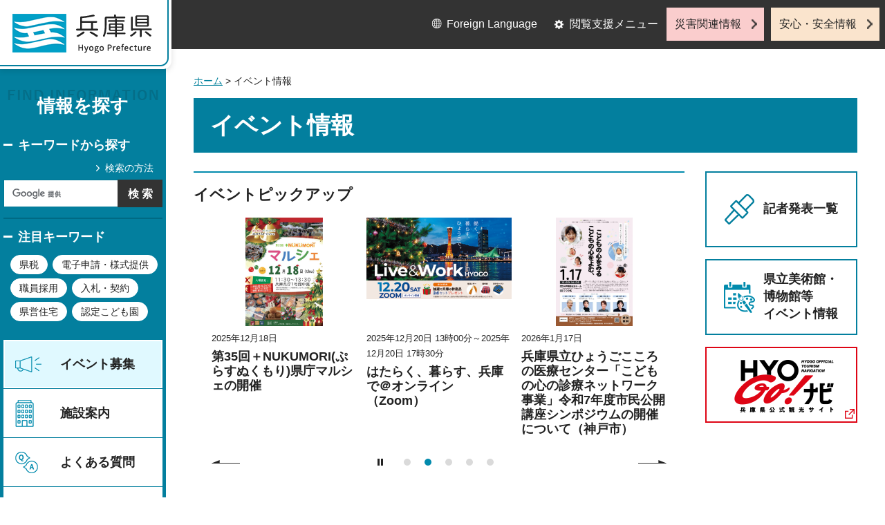

--- FILE ---
content_type: text/html; charset=utf-8
request_url: https://web.pref.hyogo.lg.jp/cgi-bin/event_cal_multi/calendar.cgi?type=2&year=2024&month=5
body_size: 6475
content:
<?xml version="1.0" encoding="utf-8"?>
<!DOCTYPE html PUBLIC "-//W3C//DTD XHTML 1.0 Transitional//EN" "http://www.w3.org/TR/xhtml1/DTD/xhtml1-transitional.dtd">
<html xmlns="http://www.w3.org/1999/xhtml" lang="ja" xml:lang="ja">
<head>
<meta http-equiv="Content-Type" content="text/html; charset=utf-8" />
<meta http-equiv="Content-Style-Type" content="text/css" />
<meta http-equiv="Content-Script-Type" content="text/javascript" />
<title>兵庫県／イベント情報</title>
<meta name="author" content="兵庫県" />
<meta property="og:title" content="イベント情報" />
<meta property="og:type" content="article" />
<meta property="og:description" content="" />
<meta property="og:url" content="https://web.pref.hyogo.lg.jp/cgi-bin/event_cal_multi/calendar.cgi?type=2" />
<meta property="og:image" content="https://web.pref.hyogo.lg.jp/shared/site_rn/images/sns/logo.jpg" />
<meta property="og:site_name" content="兵庫県" />
<meta property="og:locale" content="ja_JP" />
<meta name="viewport" content="width=device-width, maximum-scale=3.0" />
<meta name="format-detection" content="telephone=no" />
<link href="/shared/site_rn/style/default.css" rel="stylesheet" type="text/css" media="all" />
<link href="/shared/site_rn/style/layout.css" rel="stylesheet" type="text/css" media="all" />
<link href="/shared/templates/free_rn/style/edit.css" rel="stylesheet" type="text/css" media="all" />
<link href="/shared/site_rn/style/tablet.css" rel="stylesheet" media="only screen and (min-width : 641px) and (max-width : 1024px)" type="text/css" id="tmp_tablet_css" class="mc_css" />
<link href="/shared/templates/free_rn/style/edit_tb.css" rel="stylesheet" media="only screen and (min-width : 641px) and (max-width : 1024px)" type="text/css" class="mc_css" />
<link href="/shared/site_rn/style/smartphone.css" rel="stylesheet" media="only screen and (max-width : 640px)" type="text/css" class="mc_css" />
<link href="/shared/templates/free_rn/style/edit_sp.css" rel="stylesheet" media="only screen and (max-width : 640px)" type="text/css" class="mc_css" />
<link href="/shared/site_rn/images/favicon/favicon.ico" rel="shortcut icon" type="image/vnd.microsoft.icon" />
<link href="/shared/site_rn/images/favicon/apple-touch-icon-precomposed.png" rel="apple-touch-icon-precomposed" />
<script type="text/javascript" src="/shared/site_rn/js/jquery.js"></script>
<script type="text/javascript" src="/shared/site_rn/js/setting.js"></script>
<script type="text/javascript" src="/shared/system/js/furigana/ysruby.js"></script>
<script type="text/javascript" src="/shared/system/js/event_cal/event_cal.js"></script>
<script type="text/javascript" src="/shared/system/js/event_cal_multi/event_cal_multi.js"></script>
<script type="text/javascript" src="/shared/js/ga.js"></script>
</head>

<body class="format_free custom_event no_javascript">
<script type="text/javascript" src="/shared/site_rn/js/init.js"></script>
<div id="tmp_wrapper">
<noscript>
<p>このサイトではJavaScriptを使用したコンテンツ・機能を提供しています。JavaScriptを有効にするとご利用いただけます。</p>
</noscript>
<p><a href="#tmp_honbun" class="skip">本文へスキップします。</a></p>
<div id="tmp_wrap_header">
<div id="tmp_header">
<div id="tmp_hlogo">
<p><a href="/index.html"><span>兵庫県 Hyogo Prefecture</span></a></p>
</div>
<ul id="tmp_hnavi_s">
<li id="tmp_hnavi_lmenu"><a href="javascript:void(0);">閲覧支援</a></li>
<li id="tmp_hnavi_mmenu"><a href="/cnavi/cnavi_kanri.html">情報を探す</a></li>
<li id="tmp_hnavi_rmenu"><a href="javascript:void(0);">災害・安全情報</a></li>
</ul>
<div class="region_info">
<div class="box_find_info">
<div class="info_heading">
<p class="info_title">情報を探す</p>
</div>
<div class="info_main">
<div class="method_wrap">
<div class="method_search">
<p><a href="/search/about.html">検索の方法</a></p>
</div>
<div id="tmp_search">
<form id="tmp_gsearch" action="/search/results.html" name="tmp_gsearch">
<div class="wrap_sch_box">
<p class="sch_ttl"><label for="tmp_query">キーワードから探す</label></p>
<p class="sch_box"><input type="text" size="31" name="q" id="tmp_query" />
</p>
</div>
<div class="wrap_sch_box">
<p class="sch_btn"><input type="submit" name="sa" value="検索" id="tmp_func_sch_btn" />
</p>
<p id="tmp_search_hidden">
<input type="hidden" name="cx" value="016145232941732995403:kz3o2ig-nkm" />
<input type="hidden" name="ie" value="UTF-8" />
<input type="hidden" name="cof" value="FORID:9" />
</p>
</div>
</form>
</div>
</div>
<div id="tmp_keywords_load"></div>
</div>
</div>
<div class="group_navi">
<div id="tmp_gnavi">
<div class="gnavi">
<ul>
<li class="glist1"><a href="/cgi-bin/event_cal_multi/calendar.cgi?type=2">イベント募集</a></li>
<li class="glist2"><a href="/shisetsu/index.html">施設案内</a></li>
<li class="glist3"><a href="/search/results.html?q=%E3%82%88%E3%81%8F%E3%81%82%E3%82%8B%E8%B3%AA%E5%95%8F&sa=%E6%A4%9C%E7%B4%A2&cx=016145232941732995403%3Akz3o2ig-nkm&ie=UTF-8&cof=FORID%3A9">よくある質問</a></li>
<li class="glist4"><a href="/inquiry/inquiry.html">相談窓口</a></li>
</ul>
</div>
</div>
<div class="search_nav">
<ul>
<li class="purpose_search_nav">
<a href="/cnavi/cnavi_kanri.html#tmp_purpose_search">目的から探す</a>
<div id="tmp_purpose_box">
<div class="sub_search_ttl">
<p class="sub_search_ttl_text">目的から探す</p>
<p class="lnavi_close_btn"><a href="javascript:void(0);"><span>閉じる</span></a></p>
</div>
<div class="sub_menu_cnt">
<div class="sub_search_cnt">
<div class="purpose_navi">
<ul>
<li class="purpose_navi1">
<a href="/pref/cate3_625.html">入札・公売情報</a>
</li>
<li class="purpose_navi2">
<a href="/pref/cate2_616.html">職員採用</a>
</li>
<li class="purpose_navi3">
<a href="/sr13/passport.html">パスポート</a>
</li>
<li class="purpose_navi4">
<a href="/inquiry/license.html">許認可手続き</a>
</li>
<li class="purpose_navi5">
<a href="/kk12/ac09_000000032.html">パブリックコメント</a>
</li>
<li class="purpose_navi6">
<a href="/pref/cate3_661.html">オープンデータ</a>
</li>
<li class="purpose_navi7">
<a href="/stat/cate2_711.html">統計情報</a>
</li>
<li class="purpose_navi8">
<a href="/pref/cate2_613.html">県の概要</a>
</li>
</ul>
</div>
</div>
</div>
</div>
</li>
<li class="category_search_nav">
<a href="/cnavi/cnavi_kanri.html#tmp_category_search">分類から探す</a>
<div id="tmp_category_box">
<div class="sub_search_ttl">
<p class="sub_search_ttl_text">分類から探す</p>
<p class="lnavi_close_btn"><a href="javascript:void(0);"><span>閉じる</span></a></p>
</div>
<div class="sub_menu_cnt">
<div class="sub_search_cnt">
<div class="category_list_wrap">
<div class="category_box_item">
<div class="category_item_ttl">
<a href="/safe/index.html">防災・安心・安全</a>
</div>
</div>
<div class="category_box_item">
<div class="category_item_ttl">
<a href="/life/index.html">暮らし・教育</a>
</div>
</div>
<div class="category_box_item">
<div class="category_item_ttl">
<a href="/health/index.html">健康・医療・福祉</a>
</div>
</div>
<div class="category_box_item">
<div class="category_item_ttl">
<a href="/town/index.html">まちづくり・環境</a>
</div>
</div>
<div class="category_box_item">
<div class="category_item_ttl">
<a href="/work/index.html">しごと・産業</a>
</div>
</div>
<div class="category_box_item">
<div class="category_item_ttl">
<a href="/aff/index.html">食・農林水産</a>
</div>
</div>
<div class="category_box_item">
<div class="category_item_ttl">
<a href="/interaction/index.html">地域・交流・観光</a>
</div>
</div>
<div class="category_box_item">
<div class="category_item_ttl">
<a href="/pref/index.html">県政情報・統計（県政情報）</a>
</div>
</div>
<div class="category_box_item">
<div class="category_item_ttl">
<a href="/stat/index.html">県政情報・統計（統計）</a>
</div>
</div>
</div>
</div>
</div>
</div>
</li>
<li><a href="/org/index.html">組織から探す</a></li>
</ul>
</div>
</div>
<div class="group_news">
<div id="tmp_news_load"></div>
<div class="prefectural_citizens">
<div class="citizens_image">
<p><img src="/shared/site_rn/images/header/img_info_center.jpg" alt="" width="81" height="95" /></p>
</div>
<div class="citizens_cap">
<p><a href="/area/index.html">県民局・県民<br />センター情報</a></p>
</div>
</div>
<div class="directional_nav">
<ul>
<li class="release_link"><a href="/cgi-bin/press/press.cgi">記者発表</a></li>
</ul>
</div>
</div>
</div>
<div id="tmp_means">
<div class="custom_container">
<div id="tmp_setting">
<ul>
<li class="func_language"><a href="/fl/index.html" lang="en">Foreign Language</a></li>
<li class="func_browser">
<a href="javascript:void(0);" class="func_title">閲覧支援メニュー</a>
<div class="func_cate" id="func_dropdown">
<ul>
<li class="func_change"><a href="/howto/moji.html">文字サイズ・色合い変更</a></li>
<li class="func_furigana"><a id="furigana" data-contents="tmp_main" data-target="tmp_main" href="javascript:void(0);">ふりがなON</a></li>
</ul>
</div>
</li>
</ul>
</div>
<div class="emergency_aside">
<ul>
<li class="link_emergency"><a href="/emergency_info/index.html">災害関連情報</a></li>
<li class="link_safety"><a href="/safety_info/index.html">安心・安全情報</a></li>
</ul>
</div>
</div>
</div>
</div>
</div>
<div id="tmp_sma_menu">
<div class="wrap_sma_sch" id="tmp_sma_lmenu">
<div id="tmp_sma_func"></div>
<p class="close_btn"><a href="javascript:void(0);"><span>閉じる</span></a></p>
</div>
<div class="wrap_sma_sch" id="tmp_sma_mmenu">
<div id="tmp_sma_cnavi"></div>
<p class="close_btn"><a href="javascript:void(0);"><span>閉じる</span></a></p>
</div>
<div class="wrap_sma_sch" id="tmp_sma_rmenu">
<div id="tmp_sma_info"></div>
<p class="close_btn"><a href="javascript:void(0);"><span>閉じる</span></a></p>
</div>
</div>
<div id="tmp_wrap_main">
<div id="tmp_main_content">
<div id="tmp_main" class="column_cnt">
<div class="col_main">
<div id="tmp_wrap_navigation">
<div id="tmp_pankuzu">
<p>
<a href="/index.html">ホーム</a> &gt; イベント情報
</p>
</div>
</div>
<p id="tmp_honbun" class="skip">ここから本文です。</p>
<div id="tmp_contents">

<h1>イベント情報</h1>
<div id="tmp_wrap_event_pickup">
<div id="tmp_event_pickup">
<div id="tmp_event_pickup_ttl">
<h2>イベントピックアップ</h2>
</div>
<div id="tmp_event_pickup_cnt">
<div id="tmp_event_pickup_slide">
<div class="slick_slides">
</div>
</div>
</div>
</div>

<div id="tmp_event_banner">
<ul class="event_bnr">
<li class="bnr_press"><a href="/cgi-bin/press/press.cgi">記者発表一覧</a></li>
<li class="bnr_museum"><a href="/shisetsu_event/index.html">県立美術館・博物館等<br />イベント情報</a></li>
<li class="bnr_tourism"><a href="https://www.hyogo-tourism.jp/event/result/?begin=&end=&q="><img src="/shared/templates/free_rn/images/event/bnr_tourism.png" width="144" height="76" alt="兵庫県公式観光サイト HYOGO!ナビ" /></a></li>
</ul>
</div>
</div>

<div id="tmp_event_cal_refine">
<div id="tmp_event_cal_refine_ttl">
<h2>イベント情報を絞り込む</h2>
</div>
<div id="tmp_event_cal_refine_cnt">
<form id="event_search" name="event_search" action="" method="get">
<input type="hidden" name="type" value="2" />
<input type="hidden" name="year" value="2024" />
<input type="hidden" name="month" value="5" />
<fieldset class="wrap_genre">
<legend>ジャンル</legend>
<ul class="genre">

<li class="genre2"><input type="checkbox" id="event_category2" name="event_category" value="2"  />
<label for="event_category2"><span class="search_seminar">講演・講座・教室</span></label></li>

<li class="genre4">
<input type="checkbox" id="event_category4" name="event_category" value="4"  />
<label for="event_category4">学習・体験</label>
</li>

<li class="genre1"><input type="checkbox" id="event_category1" name="event_category" value="1"  />
<label for="event_category1"><span class="search_event">季節のイベント</span></label></li>

<li class="genre5">
<input type="checkbox" id="event_category5" name="event_category" value="5"  />
<label for="event_category5">祭り</label>
</li>

<li class="genre6">
<input type="checkbox" id="event_category6" name="event_category" value="6"  />
<label for="event_category6">食・グルメ</label>
</li>

<li class="genre7">
<input type="checkbox" id="event_category7" name="event_category" value="7"  />
<label for="event_category7">文化・芸術</label>
</li>
<li class="genre8">
<input type="checkbox" id="event_category8" name="event_category" value="8"  />
<label for="event_category8">スポーツ</label>
</li>
<li class="genre9">
<input type="checkbox" id="event_category9" name="event_category" value="9"  />
<label for="event_category9">歴史</label>
</li>
<li class="genre10">
<input type="checkbox" id="event_category10" name="event_category" value="10"  />
<label for="event_category10">趣味・暮らし</label>
</li>
<li class="genre11">
<input type="checkbox" id="event_category11" name="event_category" value="11"  />
<label for="event_category11">健康・福祉</label>
</li>

<li class="genre12">
<input type="checkbox" id="event_category12" name="event_category" value="12"  />
<label for="event_category12">自然</label>
</li>

<li class="genre3"><input type="checkbox" id="event_category3" name="event_category" value="3"  />
<label for="event_category3"><span class="search_other">その他</span></label></li>
</ul>
</fieldset>
<fieldset class="wrap_person">
<legend>対象者</legend>
<ul class="person">
<li>
<input type="checkbox" id="event_person1" name="event_person" value="1"  />
<label for="event_person1">子ども</label>
</li>
<li>
<input type="checkbox" id="event_person2" name="event_person" value="2"  />
<label for="event_person2">高齢者</label>
</li>
<li>
<input type="checkbox" id="event_person3" name="event_person" value="3"  />
<label for="event_person3">事業者</label>
</li>
</ul>
</fieldset>
<fieldset class="wrap_area">
<legend>開催地域</legend>
<ul class="district">
<li><input type="checkbox" id="event_target1" name="event_target" value="1"  />
<label for="event_target1">神戸</label></li>
<li><input type="checkbox" id="event_target2" name="event_target" value="2"  />
<label for="event_target2">阪神南</label></li>
<li><input type="checkbox" id="event_target3" name="event_target" value="3"  />
<label for="event_target3">阪神北</label></li>
<li><input type="checkbox" id="event_target4" name="event_target" value="4"  />
<label for="event_target4">東播磨</label></li>
<li><input type="checkbox" id="event_target5" name="event_target" value="5"  />
<label for="event_target5">北播磨</label></li>
<li><input type="checkbox" id="event_target6" name="event_target" value="6"  />
<label for="event_target6">中播磨</label></li>
<li><input type="checkbox" id="event_target7" name="event_target" value="7"  />
<label for="event_target7">西播磨</label></li>
<li><input type="checkbox" id="event_target8" name="event_target" value="8"  />
<label for="event_target8">但馬</label></li>
<li><input type="checkbox" id="event_target9" name="event_target" value="9"  />
<label for="event_target9">丹波</label></li>
<li><input type="checkbox" id="event_target10" name="event_target" value="10"  />
<label for="event_target10">淡路</label></li>
<li><input type="checkbox" id="event_target11" name="event_target" value="11"  />
<label for="event_target11">県外</label></li>
</ul>
</fieldset>
<div id="tmp_event_search_keyword">
<div class="keyword_ttl">
<p><label for="event_keyword">キーワードから探す</label></p>
</div>
<div class="wrap_keyword_cnt">
<div class="keyword_cnt">
<p><input type="text" size="31" id="event_keyword" name="keyword" value="" /></p>
</div>
</div>
</div>
<div id="tmp_event_cal_refine_btn">
<p class="clear_btn"><a href="calendar.cgi?type=2&amp;year=2024&amp;month=5"><span>条件をクリア</span></a></p>
<p class="submit_btn"><input type="submit" value="検索" id="event_search_keyword" /></p>
</div>
</form>
</div>
</div>
		
<div id="tmp_event_cal_tab">
<ul>
<li id="tmp_event_cal_tab_list" class="active"><a href="calendar.cgi?type=2&amp;year=2024&amp;month=5"><span>一覧を表示</span></a></li>
<li id="tmp_event_cal_tab_cal"><a href="calendar.cgi?type=1&amp;year=2024&amp;month=5"><span>カレンダーを表示</span></a></li>
</ul>
</div>
<h2>2024年5月のイベント</h2>
<div id="tmp_event_main">
<div class="wrap_event_col_lft_navi" id="tmp_event_cal">
<div class="event_col_lft_navi">
<div id="tmp_wrap_event_cal">
<div id="tmp_lnavi_event_cal">
<div id="tmp_lnavi_event_cal_ttl">
<p class="cal_date"><span class="year">2024年</span><span class="month">5月</span></p>
</div>
<div id="tmp_lnavi_event_cal_cnt">
<table cellspacing="0" cellpadding="0" border="0" class="calendar">
<tr>
<td class="bgcolor" abbr="日曜日">日</td>
<td class="bgcolor" abbr="月曜日">月</td>
<td class="bgcolor" abbr="火曜日">火</td>
<td class="bgcolor" abbr="水曜日">水</td>
<td class="bgcolor" abbr="木曜日">木</td>
<td class="bgcolor" abbr="金曜日">金</td>
<td class="bgcolor" abbr="土曜日">土</td>
</tr>
<tr>
<td class="cal_week_0 cal_sun">&nbsp;</td>
<td class="cal_week_0">&nbsp;</td>
<td class="cal_week_0">&nbsp;</td>
<td class="cal_week_0 cal_day_1">
<a href="calendar.cgi?type=3&amp;year=2024&amp;month=5&amp;day=1">1</a>
</td>
<td class="cal_week_0 cal_day_2">
<a href="calendar.cgi?type=3&amp;year=2024&amp;month=5&amp;day=2">2</a>
</td>
<td class="cal_week_0 cal_day_3 cal_holiday">
<a href="calendar.cgi?type=3&amp;year=2024&amp;month=5&amp;day=3">3</a>
</td>
<td class="cal_week_0 cal_sat cal_day_4 cal_holiday">
<a href="calendar.cgi?type=3&amp;year=2024&amp;month=5&amp;day=4">4</a>
</td>
</tr>
<tr>
<td class="cal_week_1 cal_sun cal_day_5 cal_holiday">
<a href="calendar.cgi?type=3&amp;year=2024&amp;month=5&amp;day=5">5</a>
</td>
<td class="cal_week_1 cal_day_6 cal_holiday">
<a href="calendar.cgi?type=3&amp;year=2024&amp;month=5&amp;day=6">6</a>
</td>
<td class="cal_week_1 cal_day_7">
<a href="calendar.cgi?type=3&amp;year=2024&amp;month=5&amp;day=7">7</a>
</td>
<td class="cal_week_1 cal_day_8">
<a href="calendar.cgi?type=3&amp;year=2024&amp;month=5&amp;day=8">8</a>
</td>
<td class="cal_week_1 cal_day_9">
<a href="calendar.cgi?type=3&amp;year=2024&amp;month=5&amp;day=9">9</a>
</td>
<td class="cal_week_1 cal_day_10">
<a href="calendar.cgi?type=3&amp;year=2024&amp;month=5&amp;day=10">10</a>
</td>
<td class="cal_week_1 cal_sat cal_day_11">
<a href="calendar.cgi?type=3&amp;year=2024&amp;month=5&amp;day=11">11</a>
</td>
</tr>
<tr>
<td class="cal_week_2 cal_sun cal_day_12">
<a href="calendar.cgi?type=3&amp;year=2024&amp;month=5&amp;day=12">12</a>
</td>
<td class="cal_week_2 cal_day_13">
<a href="calendar.cgi?type=3&amp;year=2024&amp;month=5&amp;day=13">13</a>
</td>
<td class="cal_week_2 cal_day_14">
<a href="calendar.cgi?type=3&amp;year=2024&amp;month=5&amp;day=14">14</a>
</td>
<td class="cal_week_2 cal_day_15">
<a href="calendar.cgi?type=3&amp;year=2024&amp;month=5&amp;day=15">15</a>
</td>
<td class="cal_week_2 cal_day_16">
<a href="calendar.cgi?type=3&amp;year=2024&amp;month=5&amp;day=16">16</a>
</td>
<td class="cal_week_2 cal_day_17 cal_selday">
<a href="calendar.cgi?type=3&amp;year=2024&amp;month=5&amp;day=17">17</a>
</td>
<td class="cal_week_2 cal_sat cal_day_18">
<a href="calendar.cgi?type=3&amp;year=2024&amp;month=5&amp;day=18">18</a>
</td>
</tr>
<tr>
<td class="cal_week_3 cal_sun cal_day_19">
<a href="calendar.cgi?type=3&amp;year=2024&amp;month=5&amp;day=19">19</a>
</td>
<td class="cal_week_3 cal_day_20">
<a href="calendar.cgi?type=3&amp;year=2024&amp;month=5&amp;day=20">20</a>
</td>
<td class="cal_week_3 cal_day_21">
<a href="calendar.cgi?type=3&amp;year=2024&amp;month=5&amp;day=21">21</a>
</td>
<td class="cal_week_3 cal_day_22">
<a href="calendar.cgi?type=3&amp;year=2024&amp;month=5&amp;day=22">22</a>
</td>
<td class="cal_week_3 cal_day_23">
<a href="calendar.cgi?type=3&amp;year=2024&amp;month=5&amp;day=23">23</a>
</td>
<td class="cal_week_3 cal_day_24">
<a href="calendar.cgi?type=3&amp;year=2024&amp;month=5&amp;day=24">24</a>
</td>
<td class="cal_week_3 cal_sat cal_day_25">
<a href="calendar.cgi?type=3&amp;year=2024&amp;month=5&amp;day=25">25</a>
</td>
</tr>
<tr>
<td class="cal_week_4 cal_sun cal_day_26">
<a href="calendar.cgi?type=3&amp;year=2024&amp;month=5&amp;day=26">26</a>
</td>
<td class="cal_week_4 cal_day_27">
<a href="calendar.cgi?type=3&amp;year=2024&amp;month=5&amp;day=27">27</a>
</td>
<td class="cal_week_4 cal_day_28">
<a href="calendar.cgi?type=3&amp;year=2024&amp;month=5&amp;day=28">28</a>
</td>
<td class="cal_week_4 cal_day_29">
<a href="calendar.cgi?type=3&amp;year=2024&amp;month=5&amp;day=29">29</a>
</td>
<td class="cal_week_4 cal_day_30">
<a href="calendar.cgi?type=3&amp;year=2024&amp;month=5&amp;day=30">30</a>
</td>
<td class="cal_week_4 cal_day_31">
<a href="calendar.cgi?type=3&amp;year=2024&amp;month=5&amp;day=31">31</a>
</td>
<td class="cal_week_4 cal_sat">&nbsp;</td>
</tr>
<tr>
<td class="cal_week_5 cal_sun">&nbsp;</td>
<td class="cal_week_5">&nbsp;</td>
<td class="cal_week_5">&nbsp;</td>
<td class="cal_week_5">&nbsp;</td>
<td class="cal_week_5">&nbsp;</td>
<td class="cal_week_5">&nbsp;</td>
<td class="cal_week_5 cal_sat">&nbsp;</td>
</tr>
</table>

<ul class="cal_navi">
<li class="prev">前月
</li>
<li class="next"><a href="calendar.cgi?type=2&amp;year=2024&amp;month=6">次月</a></li>
</ul>
</div>
</div>
</div>
</div>
</div>
<div class="wrap_event_col_main">
<div class="event_col_main">
<div id="tmp_event_cal_list">
<table width="100%" class="event_cal_list" border="1">
<tr class="cal_th">
<td class="cal_date">
<p>開催日</p>
</td>
<td>
<p>タイトル</p>
</td>
</tr>


<tr>
<td class="day cal_day_1">
<p>2024年5月1日(水曜日)</p>
</td>
<td class="cal_day_1">
<ul>


<li>
<a href="/hnk02/tezukaosamu_hinotori.html"><img src="/shared/templates/free_rn/images/event/event_icon_s1.png" width="37" height="37" alt="季節のイベント" />手塚治虫記念館 開館30周年企画展「火の鳥～手塚治虫のライフワーク～」</a>
</li>


</ul>

</td>
</tr>

<tr>
<td class="day cal_day_2">
<p>2024年5月2日(木曜日)</p>
</td>
<td class="cal_day_2">
<ul>


<li>
<a href="/hnk02/tezukaosamu_hinotori.html"><img src="/shared/templates/free_rn/images/event/event_icon_s1.png" width="37" height="37" alt="季節のイベント" />手塚治虫記念館 開館30周年企画展「火の鳥～手塚治虫のライフワーク～」</a>
</li>


</ul>

</td>
</tr>

<tr>
<td class="day cal_day_3 cal_holiday">
<p>2024年5月3日(金曜日)<span>憲法記念日</span></p>
</td>
<td class="cal_day_3 cal_holiday">
<ul>


<li>
<a href="/hnk02/tezukaosamu_hinotori.html"><img src="/shared/templates/free_rn/images/event/event_icon_s1.png" width="37" height="37" alt="季節のイベント" />手塚治虫記念館 開館30周年企画展「火の鳥～手塚治虫のライフワーク～」</a>
</li>


</ul>

</td>
</tr>

<tr>
<td class="day cal_sat cal_day_4 cal_holiday">
<p>2024年5月4日(土曜日)<span>みどりの日</span></p>
</td>
<td class="cal_sat cal_day_4 cal_holiday">
<ul>


<li>
<a href="/hnk02/tezukaosamu_hinotori.html"><img src="/shared/templates/free_rn/images/event/event_icon_s1.png" width="37" height="37" alt="季節のイベント" />手塚治虫記念館 開館30周年企画展「火の鳥～手塚治虫のライフワーク～」</a>
</li>


</ul>

</td>
</tr>

<tr>
<td class="day cal_sun cal_day_5 cal_holiday">
<p>2024年5月5日(日曜日)<span>こどもの日</span></p>
</td>
<td class="cal_sun cal_day_5 cal_holiday">
<ul>


<li>
<a href="/hnk02/tezukaosamu_hinotori.html"><img src="/shared/templates/free_rn/images/event/event_icon_s1.png" width="37" height="37" alt="季節のイベント" />手塚治虫記念館 開館30周年企画展「火の鳥～手塚治虫のライフワーク～」</a>
</li>


</ul>

</td>
</tr>

<tr>
<td class="day cal_day_6 cal_holiday">
<p>2024年5月6日(月曜日)<span>振替</span></p>
</td>
<td class="cal_day_6 cal_holiday">
<ul>


<li>
<a href="/hnk02/tezukaosamu_hinotori.html"><img src="/shared/templates/free_rn/images/event/event_icon_s1.png" width="37" height="37" alt="季節のイベント" />手塚治虫記念館 開館30周年企画展「火の鳥～手塚治虫のライフワーク～」</a>
</li>


</ul>

</td>
</tr>

<tr>
<td class="day cal_day_7">
<p>2024年5月7日(火曜日)</p>
</td>
<td class="cal_day_7">
<ul>


<li>
<a href="/hnk02/tezukaosamu_hinotori.html"><img src="/shared/templates/free_rn/images/event/event_icon_s1.png" width="37" height="37" alt="季節のイベント" />手塚治虫記念館 開館30周年企画展「火の鳥～手塚治虫のライフワーク～」</a>
</li>


</ul>

</td>
</tr>

<tr>
<td class="day cal_day_8">
<p>2024年5月8日(水曜日)</p>
</td>
<td class="cal_day_8">
<ul>


<li>
<a href="/hnk02/tezukaosamu_hinotori.html"><img src="/shared/templates/free_rn/images/event/event_icon_s1.png" width="37" height="37" alt="季節のイベント" />手塚治虫記念館 開館30周年企画展「火の鳥～手塚治虫のライフワーク～」</a>
</li>


</ul>

</td>
</tr>

<tr>
<td class="day cal_day_9">
<p>2024年5月9日(木曜日)</p>
</td>
<td class="cal_day_9">
<ul>


<li>
<a href="/hnk02/tezukaosamu_hinotori.html"><img src="/shared/templates/free_rn/images/event/event_icon_s1.png" width="37" height="37" alt="季節のイベント" />手塚治虫記念館 開館30周年企画展「火の鳥～手塚治虫のライフワーク～」</a>
</li>


</ul>

</td>
</tr>

<tr>
<td class="day cal_day_10">
<p>2024年5月10日(金曜日)</p>
</td>
<td class="cal_day_10">
<ul>


<li>
<a href="/hnk02/tezukaosamu_hinotori.html"><img src="/shared/templates/free_rn/images/event/event_icon_s1.png" width="37" height="37" alt="季節のイベント" />手塚治虫記念館 開館30周年企画展「火の鳥～手塚治虫のライフワーク～」</a>
</li>


</ul>

</td>
</tr>

<tr>
<td class="day cal_sat cal_day_11">
<p>2024年5月11日(土曜日)</p>
</td>
<td class="cal_sat cal_day_11">
<ul>


<li>
<a href="/hnk02/tezukaosamu_hinotori.html"><img src="/shared/templates/free_rn/images/event/event_icon_s1.png" width="37" height="37" alt="季節のイベント" />手塚治虫記念館 開館30周年企画展「火の鳥～手塚治虫のライフワーク～」</a>
</li>


</ul>

</td>
</tr>

<tr>
<td class="day cal_sun cal_day_12">
<p>2024年5月12日(日曜日)</p>
</td>
<td class="cal_sun cal_day_12">
<ul>


<li>
<a href="/hnk02/tezukaosamu_hinotori.html"><img src="/shared/templates/free_rn/images/event/event_icon_s1.png" width="37" height="37" alt="季節のイベント" />手塚治虫記念館 開館30周年企画展「火の鳥～手塚治虫のライフワーク～」</a>
</li>


</ul>

</td>
</tr>

<tr>
<td class="day cal_day_13">
<p>2024年5月13日(月曜日)</p>
</td>
<td class="cal_day_13">
<ul>


<li>
<a href="/hnk02/tezukaosamu_hinotori.html"><img src="/shared/templates/free_rn/images/event/event_icon_s1.png" width="37" height="37" alt="季節のイベント" />手塚治虫記念館 開館30周年企画展「火の鳥～手塚治虫のライフワーク～」</a>
</li>


</ul>

</td>
</tr>

<tr>
<td class="day cal_day_14">
<p>2024年5月14日(火曜日)</p>
</td>
<td class="cal_day_14">
<ul>


<li>
<a href="/hnk02/tezukaosamu_hinotori.html"><img src="/shared/templates/free_rn/images/event/event_icon_s1.png" width="37" height="37" alt="季節のイベント" />手塚治虫記念館 開館30周年企画展「火の鳥～手塚治虫のライフワーク～」</a>
</li>


</ul>

</td>
</tr>

<tr>
<td class="day cal_day_15">
<p>2024年5月15日(水曜日)</p>
</td>
<td class="cal_day_15">
<ul>


<li>
<a href="/hnk02/tezukaosamu_hinotori.html"><img src="/shared/templates/free_rn/images/event/event_icon_s1.png" width="37" height="37" alt="季節のイベント" />手塚治虫記念館 開館30周年企画展「火の鳥～手塚治虫のライフワーク～」</a>
</li>


</ul>

</td>
</tr>

<tr>
<td class="day cal_day_16">
<p>2024年5月16日(木曜日)</p>
</td>
<td class="cal_day_16">
<ul>


<li>
<a href="/hnk02/tezukaosamu_hinotori.html"><img src="/shared/templates/free_rn/images/event/event_icon_s1.png" width="37" height="37" alt="季節のイベント" />手塚治虫記念館 開館30周年企画展「火の鳥～手塚治虫のライフワーク～」</a>
</li>


</ul>

</td>
</tr>

<tr>
<td class="day cal_day_17 cal_selday">
<p>2024年5月17日(金曜日)</p>
</td>
<td class="cal_day_17 cal_selday">
<ul>


<li>
<a href="/hnk02/tezukaosamu_hinotori.html"><img src="/shared/templates/free_rn/images/event/event_icon_s1.png" width="37" height="37" alt="季節のイベント" />手塚治虫記念館 開館30周年企画展「火の鳥～手塚治虫のライフワーク～」</a>
</li>


</ul>

</td>
</tr>

<tr>
<td class="day cal_sat cal_day_18">
<p>2024年5月18日(土曜日)</p>
</td>
<td class="cal_sat cal_day_18">
<ul>


<li>
<a href="/hnk02/tezukaosamu_hinotori.html"><img src="/shared/templates/free_rn/images/event/event_icon_s1.png" width="37" height="37" alt="季節のイベント" />手塚治虫記念館 開館30周年企画展「火の鳥～手塚治虫のライフワーク～」</a>
</li>


</ul>

</td>
</tr>

<tr>
<td class="day cal_sun cal_day_19">
<p>2024年5月19日(日曜日)</p>
</td>
<td class="cal_sun cal_day_19">
<ul>


<li>
<a href="/hnk02/tezukaosamu_hinotori.html"><img src="/shared/templates/free_rn/images/event/event_icon_s1.png" width="37" height="37" alt="季節のイベント" />手塚治虫記念館 開館30周年企画展「火の鳥～手塚治虫のライフワーク～」</a>
</li>


</ul>

</td>
</tr>

<tr>
<td class="day cal_day_20">
<p>2024年5月20日(月曜日)</p>
</td>
<td class="cal_day_20">
<ul>


<li>
<a href="/hnk02/tezukaosamu_hinotori.html"><img src="/shared/templates/free_rn/images/event/event_icon_s1.png" width="37" height="37" alt="季節のイベント" />手塚治虫記念館 開館30周年企画展「火の鳥～手塚治虫のライフワーク～」</a>
</li>


</ul>

</td>
</tr>

<tr>
<td class="day cal_day_21">
<p>2024年5月21日(火曜日)</p>
</td>
<td class="cal_day_21">
<ul>


<li>
<a href="/hnk02/tezukaosamu_hinotori.html"><img src="/shared/templates/free_rn/images/event/event_icon_s1.png" width="37" height="37" alt="季節のイベント" />手塚治虫記念館 開館30周年企画展「火の鳥～手塚治虫のライフワーク～」</a>
</li>


</ul>

</td>
</tr>

<tr>
<td class="day cal_day_22">
<p>2024年5月22日(水曜日)</p>
</td>
<td class="cal_day_22">
<ul>


<li>
<a href="/hnk02/tezukaosamu_hinotori.html"><img src="/shared/templates/free_rn/images/event/event_icon_s1.png" width="37" height="37" alt="季節のイベント" />手塚治虫記念館 開館30周年企画展「火の鳥～手塚治虫のライフワーク～」</a>
</li>


</ul>

</td>
</tr>

<tr>
<td class="day cal_day_23">
<p>2024年5月23日(木曜日)</p>
</td>
<td class="cal_day_23">
<ul>


<li>
<a href="/hnk02/tezukaosamu_hinotori.html"><img src="/shared/templates/free_rn/images/event/event_icon_s1.png" width="37" height="37" alt="季節のイベント" />手塚治虫記念館 開館30周年企画展「火の鳥～手塚治虫のライフワーク～」</a>
</li>


</ul>

</td>
</tr>

<tr>
<td class="day cal_day_24">
<p>2024年5月24日(金曜日)</p>
</td>
<td class="cal_day_24">
<ul>


<li>
<a href="/hnk02/tezukaosamu_hinotori.html"><img src="/shared/templates/free_rn/images/event/event_icon_s1.png" width="37" height="37" alt="季節のイベント" />手塚治虫記念館 開館30周年企画展「火の鳥～手塚治虫のライフワーク～」</a>
</li>


</ul>

</td>
</tr>

<tr>
<td class="day cal_sat cal_day_25">
<p>2024年5月25日(土曜日)</p>
</td>
<td class="cal_sat cal_day_25">
<ul>


<li>
<a href="/hnk02/tezukaosamu_hinotori.html"><img src="/shared/templates/free_rn/images/event/event_icon_s1.png" width="37" height="37" alt="季節のイベント" />手塚治虫記念館 開館30周年企画展「火の鳥～手塚治虫のライフワーク～」</a>
</li>


</ul>

</td>
</tr>

<tr>
<td class="day cal_sun cal_day_26">
<p>2024年5月26日(日曜日)</p>
</td>
<td class="cal_sun cal_day_26">
<ul>


<li>
<a href="/hnk02/tezukaosamu_hinotori.html"><img src="/shared/templates/free_rn/images/event/event_icon_s1.png" width="37" height="37" alt="季節のイベント" />手塚治虫記念館 開館30周年企画展「火の鳥～手塚治虫のライフワーク～」</a>
</li>

<li>
<a href="/kok12/event/060526gomiart.html"><img src="/shared/templates/free_rn/images/event/event_icon_s1.png" width="37" height="37" alt="季節のイベント" />【募集終了】ワークショップ！ミュージアムロードのゴミをあつめて、作品をつくろう！（神戸市）</a>
</li>


</ul>

</td>
</tr>

<tr>
<td class="day cal_day_27">
<p>2024年5月27日(月曜日)</p>
</td>
<td class="cal_day_27">
<ul>


<li>
<a href="/hnk02/tezukaosamu_hinotori.html"><img src="/shared/templates/free_rn/images/event/event_icon_s1.png" width="37" height="37" alt="季節のイベント" />手塚治虫記念館 開館30周年企画展「火の鳥～手塚治虫のライフワーク～」</a>
</li>


</ul>

</td>
</tr>

<tr>
<td class="day cal_day_28">
<p>2024年5月28日(火曜日)</p>
</td>
<td class="cal_day_28">
<ul>


<li>
<a href="/hnk02/tezukaosamu_hinotori.html"><img src="/shared/templates/free_rn/images/event/event_icon_s1.png" width="37" height="37" alt="季節のイベント" />手塚治虫記念館 開館30周年企画展「火の鳥～手塚治虫のライフワーク～」</a>
</li>


</ul>

</td>
</tr>

<tr>
<td class="day cal_day_29">
<p>2024年5月29日(水曜日)</p>
</td>
<td class="cal_day_29">
<ul>


<li>
<a href="/hnk02/tezukaosamu_hinotori.html"><img src="/shared/templates/free_rn/images/event/event_icon_s1.png" width="37" height="37" alt="季節のイベント" />手塚治虫記念館 開館30周年企画展「火の鳥～手塚治虫のライフワーク～」</a>
</li>


</ul>

</td>
</tr>

<tr>
<td class="day cal_day_30">
<p>2024年5月30日(木曜日)</p>
</td>
<td class="cal_day_30">
<ul>


<li>
<a href="/hnk02/tezukaosamu_hinotori.html"><img src="/shared/templates/free_rn/images/event/event_icon_s1.png" width="37" height="37" alt="季節のイベント" />手塚治虫記念館 開館30周年企画展「火の鳥～手塚治虫のライフワーク～」</a>
</li>


</ul>

</td>
</tr>

<tr>
<td class="day cal_day_31">
<p>2024年5月31日(金曜日)</p>
</td>
<td class="cal_day_31">
<ul>


<li>
<a href="/hnk02/tezukaosamu_hinotori.html"><img src="/shared/templates/free_rn/images/event/event_icon_s1.png" width="37" height="37" alt="季節のイベント" />手塚治虫記念館 開館30周年企画展「火の鳥～手塚治虫のライフワーク～」</a>
</li>


</ul>

</td>
</tr>


</table>
</div>
</div>
</div>
</div>
<div id="event_cal_list_end_position"></div>
</div>
</div>
</div>
</div>
<div id="tmp_footer_content">
<div class="pnavi">
<div class="custom_container">
<p class="ptop"><a href="#tmp_header">page top</a></p>
</div>
</div>
<div id="tmp_footer">
<div class="custom_container">
<div class="footer_front">
<div class="footer_info">
<div class="footer_front">
<div class="footer_aside">
<div class="footer_logo">
<p><span>兵庫県庁</span></p>
</div>
<div class="company_num">
<p>法人番号8000020280003</p>
</div>
</div>
<div class="footer_cnt">
<address>
<p><span class="dis_code">〒650-8567</span>兵庫県神戸市中央区下山手通5丁目10番1号</p>
<p><span>電話番号：</span>078-341-7711（代表）</p>
</address>
</div>
</div>
</div>
<div class="footer_nav">
<ul class="fnavi">
<li><a href="/about_link.html">リンク・著作権・免責事項</a></li>
<li><a href="/about_handing.html">個人情報の取扱いについて</a></li>
<li><a href="/accessibility/index.html">ウェブアクセシビリティ方針</a></li>
<li><a href="/sitemap.html">サイトマップ</a></li>
</ul>
</div>
</div>
<div class="footer_bellow">
<div class="directional_button">
<ul>
<li><a href="/map.html">県庁までの交通案内</a></li>
<li><a href="/pref/cate3_610.html">庁舎案内</a></li>
</ul>
</div>
<div class="prefectural_info">
<p class="copyright" lang="en" xml:lang="en">Copyright &copy; Hyogo Prefectural Government. All rights reserved.</p>
</div>
</div>
</div>
</div>
</div>
</div>
</div>
<script type="text/javascript" src="/shared/site_rn/js/slick_min.js"></script>
<script type="text/javascript" src="/shared/site_rn/js/function.js"></script>
<script type="text/javascript" src="/shared/site_rn/js/main.js"></script>
<script type="text/javascript" src="/_Incapsula_Resource?SWJIYLWA=719d34d31c8e3a6e6fffd425f7e032f3&ns=1&cb=1972666068" async></script></body>
</html>


--- FILE ---
content_type: text/css
request_url: https://web.pref.hyogo.lg.jp/shared/site_rn/style/default.css
body_size: 1485
content:
@charset "utf-8";#tmp_wrapper *,#tmp_wrapper *:before,#tmp_wrapper *:after{box-sizing:border-box}body{margin:0;padding:0;line-height:1.6}h1,h2,h3,h4,h5,h6,p,ul,ol,li,dl,dt,dd,blockquote,form,input,fieldset,legend{margin:0;padding:0}img,fieldset{border:none}li,dt,dd{line-height:1.4}table{font-size:100%;line-height:1.6;word-break:break-all}form,input,select,textarea{font-size:100%}#tmp_main,#tmp_contents{width:100%}#tmp_hnavi_s,#tmp_sma_lmenu,#tmp_sma_mmenu,#tmp_sma_rmenu{display:none}.skip{width:1px;color:#000;font-size:0.1%;line-height:0.1;background-color:#fff;position:absolute;left:-3000px;z-index:9999}a.skip{color:#037;background-color:#fff;text-align:center;padding:2px 0;top:auto}a.skip:active{display:block;width:99.98999999999999%;font-size:100%;line-height:1.6;top:0;left:0}a.skip:focus{display:block;width:99.98999999999999%;font-size:100%;line-height:1.6;top:0;left:0}input[type="submit"],input[type="button"],input[type="text"],input[type="password"],input[type="reset"]{-webkit-appearance:none;border-radius:0}.float_lft{margin-right:20px!important;margin-bottom:10px!important;clear:both;float:left}.float_rgt{margin-bottom:10px!important;margin-left:20px!important;clear:both;float:right}.clear{clear:both}ul.noicon{margin-left:3.2em!important;text-indent:-1.5em!important;list-style:none!important;list-style-image:none!important}ul.noicon ul,ul.noicon ol,ul.noicon p,ul.noicon h1,ul.noicon h2,ul.noicon h3,ul.noicon h4,ul.noicon h5,ul.noicon h6,ul.noicon table,ul.noicon div,ol.noicon ul,ol.noicon ol,ol.noicon p,ol.noicon h1,ol.noicon h2,ol.noicon h3,ol.noicon h4,ol.noicon h5,ol.noicon h6,ol.noicon table,ol.noicon div{text-indent:0!important}ul ul.noicon,ol ul.noicon{margin-left:1.5em!important;text-indent:-1.5em!important}.underline{text-decoration:underline}.strike{text-decoration:line-through}div.section,blockquote{padding:0 0 0 1em}.space_lft1{padding-left:1em}.slick-slider{position:relative;display:block;box-sizing:border-box;-webkit-user-select:none;-moz-user-select:none;-ms-user-select:none;user-select:none;-webkit-touch-callout:none;-khtml-user-select:none;-ms-touch-action:pan-y;touch-action:pan-y;-webkit-tap-highlight-color:transparent}.slick-list{position:relative;display:block;overflow:hidden;margin:0;padding:0}.slick-list:focus{outline:none}.slick-list.dragging{cursor:pointer;cursor:hand}.slick-slider .slick-track,.slick-slider .slick-list{-webkit-transform:translate3d(0,0,0);-moz-transform:translate3d(0,0,0);-ms-transform:translate3d(0,0,0);-o-transform:translate3d(0,0,0);transform:translate3d(0,0,0)}.slick-track{position:relative;top:0;left:0;display:block;margin-left:auto;margin-right:auto}.slick-track:before,.slick-track:after{display:table;content:''}.slick-track:after{clear:both}.slick-loading .slick-track{visibility:hidden}.slick-slide{display:none;float:left;height:100%;min-height:1px}.slick-slide.slick-loading img{display:none}.slick-slide.dragging img{pointer-events:none;display:block}.slick-initialized .slick-slide{display:block;outline:none;padding:0}.slick-loading .slick-slide{visibility:hidden}.slick-vertical .slick-slide{display:block;height:auto;border:1px solid transparent}.slick-arrow.slick-hidden{display:none}.slick-dots{display:inline-block;vertical-align:top;padding:0 0 0 18px;margin:0!important;list-style:none;text-align:center}.slick-dots li{position:relative;display:inline-block;vertical-align:middle;cursor:pointer;padding:0!important;width:10px;height:10px;margin:0 10px!important;border-radius:50%;-moz-border-radius:50%;-webkit-border-radius:50%}.slick-dots li button,.slick-dots li a{padding:0;display:block;width:10px;height:10px;cursor:pointer;text-indent:-9999px;border:2px solid #dadada!important;color:#222!important;background-color:#dadada!important;border-radius:50%;-moz-border-radius:50%;-webkit-border-radius:50%}.slick-dots .slick-active button,.slick-dots .slick-active a{border-color:#028bad!important;background-color:#028bad!important;color:#fff!important}.slick-dots li button span,.slick-dots li a span{display:block;position:relative;z-index:-1;width:100%;height:100%;padding:0;text-indent:-9999px}.slick-arrow{position:absolute;top:50%;z-index:10;-moz-transform:translate(0,-100%);-webkit-transform:translate(0,-100%);transform:translate(0,-100%);border:0;padding:0;display:block;cursor:pointer;margin-top:12px}.prev.slick-arrow,.slick-prev{left:0}.next.slick-arrow,.slick-next{right:0}.prev.slick-arrow,.slick-prev,.next.slick-arrow,.slick-next{padding:10px 0}.btn_slides{position:relative;border:0;display:inline-block;background:transparent}.btn_slides a{display:inline-block}.btn_slides a:focus{outline:none!important}.btn_slides span{display:none;position:relative;z-index:-1;text-indent:-9999px}.btn_slides a:hover,.btn_slides a:focus{outline:none}.slick_control{position:relative;text-align:center}.btn_slides{position:relative;vertical-align:middle;display:inline-block;margin-bottom:0!important}.btn_slides a{display:block;position:relative;width:10px;height:10px;padding:3px}.btn_slides a span{position:relative;opacity:0;z-index:-1;text-indent:-9999px}.btn_slides a:before,.btn_slides a:after{content:'';position:absolute;top:0;left:0;width:3px;height:10px;background-color:#222;color:#fff}.btn_slides a:after{right:2px;left:auto}.btn_slides.start a:after{width:0;height:0;border-top:6px solid transparent;border-bottom:6px solid transparent;border-left:8px solid #222;background-color:transparent}.btn_slides.start a:before{display:none}.btn_slides.stop a:before{border-width:0 0 0 10px}.btn_slides a:hover,.btn_slides a:focus{background-color:transparent;color:inherit}.btn_slides span{z-index:10;text-indent:0}@media screen and (-webkit-min-device-pixel-ratio:0){.btn_slides a:focus{outline-color:#000;outline-offset:0;outline-style:auto;outline-width:5px}}.slick-dots li a:focus{overflow:hidden}

--- FILE ---
content_type: text/css
request_url: https://web.pref.hyogo.lg.jp/shared/site_rn/style/layout.css
body_size: 17440
content:
@charset "utf-8";
/* ==================================================
Setting by CMS sheets
================================================== */
body,
input,
select,
textarea {
	font-family:"游ゴシック", YuGothic, "游ゴシック体", "ヒラギノ角ゴ Pro W3", "メイリオ", sans-serif;
}
body #tmp_contents p em {
	font-family:"ＭＳ ゴシック", "MS Gothic", "Osaka－等幅", Osaka-mono, monospace;
	font-size:105%;
}
a:link {
	color:#222222;
}
a:link:hover {
    text-decoration: none;
}
body {
	font-size:112.5%;
	font-weight:500;
    color: #222222;
    background-color: transparent;
}
/* Styles
================================================== */
/* text */
.txt_red {
	color:#c20f13;
	background:transparent;
}
.txt_green {
	color:#0d6822;
	background:transparent;
}
.txt_y_green {
	color:#5F7F00;
	background:transparent;
}
.txt_orange {
	color:#B25900;
	background:transparent;
}
.txt_yellow {
	color:#927000;
	background:transparent;
}
.txt_r_purple {
	color:#BF008C;
	background:transparent;
}
.txt_gray {
	color:#666666;
	background:transparent;
}
.txt_big {
	font-size:130%; /* Setting by CMS sheets */
}
.txt_small {
	font-size:86%; /* Setting by CMS sheets */
}
.marker_yellow {
	margin:8px 5px 3px 0;
	font-weight:bold;
	display:inline-block;
}
.marker_yellow a {
	display: inline-block;
	color:inherit;
	padding:14px 14px 15px 40px;
	background:#e4f2f5 url(/shared/site_rn/images/icon/icon_arrow_anchor.png) 10px center no-repeat;
	min-width: 235px;
	text-decoration: none;
	font-size: 88.8%;
	border: 2px solid #e4f2f5;
	transition: all 0.2s ease-in-out;
    -webkit-transition: all 0.2s ease-in-out;
    -moz-transition: all 0.2s ease-in-out;
	margin-bottom: 5px;
}
.marker_yellow a:hover{
	background-color:#e0f9ff;
	border-color: #005a71;
}
/* bgcolor */
td.bg_pink,
th.bg_pink {
	color:inherit;
	background-color:#FDD6E8; /* Setting by CMS sheets */
}
td.bg_yellow,
th.bg_yellow {
	color:inherit;
	background-color:#FFFFBF; /* Setting by CMS sheets */
}
td.bg_blue,
th.bg_blue {
	color:inherit;
	background-color:#DFF3F4; /* Setting by CMS sheets */
}
td.bg_gray,
th.bg_gray {
	color:inherit;
	background-color:#F4F5F9; /* Setting by CMS sheets */
}
td.bg_green,
th.bg_green {
	color:inherit;
	background-color:#E2EBD0; /* Setting by CMS sheets */
}
td.bg_purple,
th.bg_purple {
	color:inherit;
	background-color:#E9E0F3; /* Setting by CMS sheets */
}
td.bg_cream,
th.bg_cream {
	color:inherit;
	background-color:#FBF3DE; /* Setting by CMS sheets */
}
/* linkicon */
#tmp_main a.pdf,
#tmp_main a.PDF,
#tmp_main a.icon_pdf,
#tmp_main a.word,
#tmp_main a.Word,
#tmp_main a.icon_word,
#tmp_main a.excel,
#tmp_main a.Excel,
#tmp_main a.icon_excel {
	display:inline-block;
	vertical-align:top;
}
a.pdf,
a.PDF,
a.icon_pdf,
a.word,
a.Word,
a.icon_word,
a.excel,
a.Excel,
a.icon_excel {
	margin:0 3px;
	padding-left:28px;
	text-indent:0 !important;
	min-height:23px;
}
a.pdf,
a.PDF,
a.icon_pdf {
	background:url(/shared/system/images/linkicon/icon_pdf.gif) no-repeat left 5px;
}
a.word,
a.Word,
a.icon_word {
	background:url(/shared/system/images/linkicon/icon_word.gif) no-repeat left 5px;
}
a.excel,
a.Excel,
a.icon_excel {
	background:url(/shared/system/images/linkicon/icon_excel.gif) no-repeat left 5px;
}
/* ▲▲▲▲▲▲▲▲▲▲▲▲▲▲▲▲▲▲▲▲▲▲▲▲▲ */

/* ==================================================
Base-Layout
================================================== */
#tmp_wrapper {
	position: relative;
	max-width: 1440px;
	min-width: 1024px;
	margin:0 auto;
    width: 100%;
	/*▼ヘッダーとフッター高さ合わせ▼*/
	display: -webkit-flex;
	display: -webkit-box;
	display: -ms-flexbox;
	display: flex;
	-webkit-flex-wrap: wrap;
	-ms-flex-wrap: wrap;
	flex-wrap:wrap;
	/*▲ヘッダーとフッター高さ合わせ▲*/
}
#tmp_wrapper > div > p {
	padding-left:270px;
}
#tmp_wrap_main {
	position: relative;
	width: calc(100% - 240px);
	float: right;
	/*▼ヘッダーとフッター高さ合わせ▼*/
	display: -webkit-flex;
	display: -webkit-box;
	display: -ms-flexbox;

	display: flex;
	-webkit-box-orient: vertical;
	-webkit-box-direction: normal;
	-ms-flex-direction: column;
	flex-direction: column;
	/*▲ヘッダーとフッター高さ合わせ▲*/
}
#tmp_main_content {
	position: relative;
    overflow: hidden;
	width: 1000px;
	margin: 0 auto;
}
.format_top #tmp_main_content {
    width: 100%;
	max-width: 1200px;
	min-width: 1000px;
}
#tmp_wrap_main:before {
	content: '';
	position: absolute;
	width: 100%;
	height: 70px;
	top: 0;
	left: 0;
	right: 0;
    background-color: #333333;
}
.no_javascript #tmp_wrap_main:before{
	display: none;
}
.col_main {
	padding:0 20px 20px;
}
.container {
    width: 1240px;
    margin: 0 auto;
}
.custom_container {
	position: relative;
    /*overflow: hidden;*/
    width: 100% !important;
    max-width: 1200px;
    /*min-width: 1000px;*/
    margin: 0 auto;
}
#tmp_contents {
	padding-bottom:40px;
}
/* header
================================================== */
#tmp_wrap_header:before {
	content: '';
	position: absolute;
	left: 0;
	top: 0;
	bottom: 0;
    z-index: -1;
    width: 240px;
    background-color: #037f9e;
    color: #FFFFFF;
}
#tmp_header {
	position: relative;
    z-index: 700;
    width: 240px;
    background-color: #037f9e;
    color: #FFFFFF;
    float: left;
}
#tmp_hlogo {
	position: relative;
	z-index: 10;
}
#tmp_hlogo h1,
#tmp_hlogo p,
#tmp_hlogo a,
#tmp_hlogo span {
	display:block;
	width:256px;
	height:110px;
}
#tmp_hlogo h1,
#tmp_hlogo p {
	color: inherit;
	background: transparent url(/shared/site_rn/images/header/logo.png) no-repeat scroll;
}
#tmp_hlogo a {
	color:#000000;
}
#tmp_hlogo h1 span,
#tmp_hlogo p span {
	position:relative;
	z-index:-1;
	overflow:hidden;
	text-indent: -99999px;
}
.region_info:before,
.region_info:after{
	content: '';
	display: table;
}
.region_info:after{
	clear: both;
}
.region_info{
	padding: 23px 5px 5px;
	color: inherit;
	background: transparent url(/shared/site_rn/images/header/bg_find_info.png) no-repeat center 20px;
}
.box_find_info .info_title{
	text-align: center;
	font-size: 144.4%;
	margin-bottom: 22px;
	font-weight: bold;
}
.box_find_info .search_by_keyword{
	position: relative;
	margin-bottom: 8px;
	padding-left: 21px;
	font-size: 112.5%;
	font-weight: bold;
}
.box_find_info .search_by_keyword:before{
	content: '';
	display: inline-block;
	position: absolute;
	left: 0;
	top: 12px;
	width: 13px;
	height: 3px;
	color: #222222;
	background-color: #FFFFFF;
}
.method_search{
	padding-right: 13px;
	margin-bottom: 6px;
	font-size: 77.7%;
	text-align: right;
}
.method_search a{
	padding-left: 13px;
	min-height: 20px;
	display: inline-block;
	text-decoration: none;
	color: #FFFFFF;
	background: #037f9e url(/shared/site_rn/images/icon/arrow_sm_white.png) no-repeat left center;
}
.method_search a:hover,
.method_search a:focus{
	text-decoration: underline;
}
#tmp_search:before,
#tmp_search:after{
	content: '';
	clear: both;
}
#tmp_search:after{
	clear: both;
}
#tmp_search{
	position: relative;
	padding-bottom: 15px;
	margin-bottom: 12px;
	border-bottom: 2px solid #006a84;
}
#tmp_search .search_inner{
	position: relative;
}
.box_find_info .sch_ttl{
	position: relative;
    margin-bottom: 8px;
    padding-left: 21px;
    font-weight: bold;
}
.box_find_info .sch_ttl:before {
    content: '';
    display: inline-block;
    position: absolute;
    left: 0;
    top: 12px;
    width: 13px;
    height: 3px;
    color: #222222;
    background-color: #FFFFFF;
}
#tmp_query{
	padding: 5px 70px 5px 10px;
	width: 100%;
	color: #222222;
	background-color: #FFFFFF;
	height: 40px;
	width: 100%;
	border: 1px solid #017794;
	-webkit-background-size:auto 15px !important;
	-moz-background-size:auto 15px !important;
	background-size:auto 15px !important;
}
#tmp_func_sch_btn{
	position: absolute;
	right: 0;
	top: 0;
	padding: 4px 2px 2px;
	color: #FFFFFF;
	background-color: #333333;
	border: 2px solid #333333;
	width: 65px;
	height: 40px;
	letter-spacing: 4px;
	text-indent: 4px;
	text-align: center;
	font-weight: bold;
	font-size: 88.8%;
	cursor: pointer;
	transition: 0.3s all ease-in-out;
	-moz-transition: 0.3s all ease-in-out;
	-webkit-transition: 0.3s all ease-in-out;
}
#tmp_func_sch_btn:hover,
#tmp_func_sch_btn:focus{
	color: #222222;
	border-color: #005a71;
	background-color: #e0f9ff;
	transition: 0.3s all ease-in-out;
	-moz-transition: 0.3s all ease-in-out;
	-webkit-transition: 0.3s all ease-in-out;
}
.featured_keywords{
	margin-bottom: 21px;
}
.featured_keywords .keyword_title{
	position: relative;
	margin-bottom: 12px;
	padding-left: 21px;
	font-weight: bold;
}
.featured_keywords .keyword_title:before{
	content: '';
	display: inline-block;
	position: absolute;
	left: 0;
	top: 12px;
	width: 13px;
	height: 3px;
	color: #222222;
	background-color: #FFFFFF;
}
.keywords_list{
	list-style: none;
	padding: 0 0 0 10px;
	margin: 0;
}
.keywords_list li{
	margin: 0 2px 6px 0;
	display: -moz-inline-stack;
	display: inline-block;
	vertical-align: top;
	zoom: 1;
	*display: inline;
}
.keywords_list li a{
	padding: 4px 12px 3px;
	display: block;
	color: #222222;
	background-color: #FFFFFF;
	border: 1px solid #FFFFFF;
	border-radius: 25px;
	-moz-border-radius: 25px;
	-webkit-border-radius: 25px;
	text-decoration: none;
	font-size: 77.7%;
}
.keywords_list li a:hover,
.keywords_list li a:focus{
	text-decoration: none;
	color: #222222;
	background-color: #e0f9ff;
}
.func_cate ul li.func_change a:hover,
.func_cate ul li.func_change a:focus,
.func_cate ul li.func_speaker a:hover,
.func_cate ul li.func_speaker a:focus,
.func_cate ul li.func_furigana a:hover,
.func_cate ul li.func_furigana a:focus{
	background-color: #e0f9ff;
}
/* gnavi
================================================== */
#tmp_gnavi{
	margin-bottom: 30px;
}
.gnavi {
	color:inherit;
	clear:both;
}
.gnavi ul {
	list-style:none;
}
.gnavi li {
	margin-bottom: 1px;
	display: block;
}
.gnavi a {
	position: relative;
	display:block;
	padding:21px 10px 20px 80px;
	text-decoration:none;
	font-size: 101.1%;
	color: #222222;
	background-color: #FFFFFF;
	border: 2px solid #FFFFFF;
	font-weight: bold;
	text-decoration: none;
	transition: 0.3s all ease-in-out;
	-moz-transition: 0.3s all ease-in-out;
	-webkit-transition: 0.3s all ease-in-out;
	background-repeat:no-repeat;
	background-position:15px center;
}
.gnavi a:hover,
.gnavi a:focus,
.gnavi .active a:before{
	border-color: #005a71;
	transition: 0.3s all ease-in-out;
	-moz-transition: 0.3s all ease-in-out;
	-webkit-transition: 0.3s all ease-in-out;
}
.gnavi .glist1 a{
	background-image:url(/shared/site_rn/images/header/gnavi_list_s1.png);
}
.gnavi .glist2 a{
	background-image:url(/shared/site_rn/images/header/gnavi_list_s2.png);
}
.gnavi .glist3 a{
	background-image:url(/shared/site_rn/images/header/gnavi_list_s3.png);
}
.gnavi .glist4 a{
	background-image:url(/shared/site_rn/images/header/gnavi_list_s4.png);
}
.gnavi .active a,
.gnavi a:hover,
.gnavi a:focus {
	text-decoration:none;
	background-color: #e0f9ff;
}
.search_nav:before,
.search_nav:after{
	content: '';
	display: table;
}
.search_nav:after{
	clear: both;
}
.search_nav{
	padding-bottom: 25px;
	margin-bottom: 29px;
	border-bottom: 2px solid #006a84;
}
.search_nav ul{
	list-style: none;
	padding: 0;
	margin: 0;
}
.search_nav ul li{
	margin-bottom: 4px;
	display: block;
}
.search_nav ul li a{
	position: relative;
	padding: 17px 25px 15px 20px;
	display: block;
	color: #FFFFFF;
	background-color: #333333;
	border: 2px solid #333333;
	text-decoration: none;
	font-weight: bold;
	font-size: 111.1%;
	transition: 0.3s all ease-in-out;
	-moz-transition: 0.3s all ease-in-out;
	-webkit-transition: 0.3s all ease-in-out;
}
/* .search_nav ul li a:before{
	position: absolute;
	left: 0;
	top: 0;
	width: 100%;
	height: 100%;
	content: '';
	border: 2px solid transparent;
	transition: 0.3s all ease-in-out;
	-moz-transition: 0.3s all ease-in-out;
	-webkit-transition: 0.3s all ease-in-out;
} */
.search_nav ul li a:hover,
.search_nav ul li a:focus{
	border-color: #005a71;
	transition: 0.3s all ease-in-out;
	-moz-transition: 0.3s all ease-in-out;
	-webkit-transition: 0.3s all ease-in-out;
}
.search_nav ul li a:hover,
.search_nav ul li a:focus{
	text-decoration: none;
	color: #222222;
	background-color: #e0f9ff;
}
.search_nav ul li a:after{
	content: '';
	position: absolute;
	right: 14px;
	top: 50%;
	margin-top: -5px;
	width: 6px;
	height: 11px;
	display: inline-block;
	color: inherit;
	background: transparent url(/shared/site_rn/images/icon/arrow_btn_white.png) no-repeat;
}
.search_nav ul li a:hover:after,
.search_nav ul li a:focus:after{
	background: transparent url(/shared/site_rn/images/icon/arrow_btn_black.png) no-repeat;
}
/*
.search_nav ul li a[href="/org/index.html"] {
	display: none;
}
*/
.news_entries:before,
.news_entries:after{
	content: '';
	display: table;
}
.news_entries:after{
	clear: both;
}
.news_entries{
	margin-bottom: 30px;
}
.news_entries ul{
	list-style: none;
	padding: 0;
	margin: 0;
}
.news_entries ul li{
	margin-bottom: 1px;
	display: block;
}
.media_entries{
	position: relative;
	color: #222222;
	background-color: #FFFFFF;
	display: table;
	width: 100%;
}
.media_entries:before{
	position: absolute;
	left: 0;
	top: 0;
	width: 100%;
	height: 100%;
	content: '';
	border: 2px solid transparent;
	transition: 0.3s all ease-in-out;
	-moz-transition: 0.3s all ease-in-out;
	-webkit-transition: 0.3s all ease-in-out;
}
.media_entries .entries_image,
.media_entries .entries_cap{
	display: table-cell;
	vertical-align: middle;
}
.media_entries .entries_image{
	width: 80px;
}
.media_entries .entries_image img{
	max-width: 100%;
	height: auto;
}
.media_entries .entries_cap{
	padding: 5px 15px 5px 27px;
	font-size: 100%;
	font-weight: bold;
}
.media_entries .entries_cap a{
	color: #222222;
	background-color: #FFFFFF;
	text-decoration: none;
}
.media_entries .entries_cap a:hover,
.media_entries .entries_cap a:focus{
	text-decoration: underline;
}
.news_entries ul li:hover .media_entries,
.news_entries ul li:focus .media_entries
.news_entries ul li .active .media_entries,
.news_entries ul li .active .entries_cap a,
.news_entries ul li:hover .entries_cap a,
.news_entries ul li:focus .entries_cap a{
	background-color: #e0f9ff;
}
.news_entries ul li .active.media_entries:before,
.news_entries ul li:hover .media_entries:before,
.news_entries ul li:focus .media_entries:before{
	border-color: #005a71;
	transition: 0.3s all ease-in-out;
	-moz-transition: 0.3s all ease-in-out;
	-webkit-transition: 0.3s all ease-in-out;
}
.prefectural_citizens:before,
.prefectural_citizens:after{
	content: '';
	display: table;
}
.prefectural_citizens:after{
	clear: both;
}
.prefectural_citizens:hover,
.prefectural_citizens:focus{
	transition: 0.3s all ease-in-out;
	-moz-transition: 0.3s all ease-in-out;
	-webkit-transition: 0.3s all ease-in-out;
}
.prefectural_citizens{
	position: relative;
	padding: 7px 0 4px 7px;
	margin-bottom: 30px;
	color: inherit;
	color: #222222;
	background-color: #e5f9f9;
	border: 2px solid #e5f9f9;
	display: table;
	width: 100%;
	transition: 0.3s all ease-in-out;
	-moz-transition: 0.3s all ease-in-out;
	-webkit-transition: 0.3s all ease-in-out;
}
.prefectural_citizens:hover,
.prefectural_citizens:focus{
	background-color: #e0f9ff;
	border-color: #005a71;
}
.prefectural_citizens .citizens_image,
.prefectural_citizens .citizens_cap{
	display: table-cell;
	vertical-align: middle;
}
.prefectural_citizens .citizens_image{
	width: 80px;
}
.prefectural_citizens .citizens_cap{
	padding: 0 3px 0 23px;
	font-weight: bold;
}
.prefectural_citizens .citizens_cap a{
	text-decoration: none;
	color: #222222;
	background-color: #e5f9f9;
	font-size: 88.8%;
}
.prefectural_citizens .citizens_cap a:hover,
.prefectural_citizens .citizens_cap a:focus{
	text-decoration: none;
}
.directional_nav:before,
.directional_nav:after,
.directional_nav ul:before,
.directional_nav ul:after{
	content: '';
	display: table;
}
.directional_nav:after,
.directional_nav ul:after{
	clear: both;
}
.directional_nav ul{
	list-style: none;
	padding: 0;
	margin: 0;
}
.directional_nav ul li{
	margin-bottom: 1px;
}
.directional_nav ul li a{
	position: relative;
	display:block;
	padding:24px 10px 17px 88px;
	text-decoration:none;
	color: #222222;
	background-color: #FFFFFF;
	border: 2px solid #FFFFFF;
	font-weight: bold;
	text-decoration: none;
	transition: 0.3s all ease-in-out;
	-moz-transition: 0.3s all ease-in-out;
	-webkit-transition: 0.3s all ease-in-out;
}
/* .directional_nav ul li a:before{
	position: absolute;
	left: 0;
	top: 0;
	width: 100%;
	height: 100%;
	content: '';
	border: 2px solid transparent;
} */
.directional_nav .release_link a{
	background: #FFFFFF url(/shared/site_rn/images/header/release_link.png) no-repeat 18px center;
}
.directional_nav .business_link a{
	background: #FFFFFF url(/shared/site_rn/images/header/owners_link.png) no-repeat 16px center;
}
.directional_nav ul li a:hover,
.directional_nav ul li a:focus{
	background-color: #e0f9ff;
	border-color: #005a71;
	transition: 0.3s all ease-in-out;
	-moz-transition: 0.3s all ease-in-out;
	-webkit-transition: 0.3s all ease-in-out;
}
.directional_nav ul li a:hover:before,
.directional_nav ul li a:focus:before{
	border-color: #005a71;
	transition: 0.3s all ease-in-out;
	-moz-transition: 0.3s all ease-in-out;
	-webkit-transition: 0.3s all ease-in-out;
}
/* means
================================================== */
#tmp_means {
	padding: 0 8px;
	color: #FFFFFF;
	background-color: #333333;
	border-bottom:1px solid #333333;
	text-align: right;
	min-width: 1000px;
	font-size: 88.8%;
}
#tmp_setting{
	display: inline-block;
	vertical-align: top;
	text-align: left;
}
#tmp_setting ul:before,
#tmp_setting ul:after,
.emergency_aside ul:before,
.emergency_aside ul:after{
	content: '';
	display: table;
}
#tmp_setting ul:after,
.emergency_aside ul:after{
	clear: both;
}
#tmp_setting ul{
	list-style: none;
	padding: 0;
	margin: 0;
}
#tmp_setting > ul > li{
	position: relative;
	margin-right: 20px;
	float: left;
}
#tmp_setting .func_browser{
	margin-right: 0;
}
#tmp_setting > ul > li > a{
	display: block;
	color: #FFFFFF;
	background-color: #333333;
	text-decoration: none;
}
#tmp_setting ul li a:hover,
#tmp_setting ul li a:focus{
	text-decoration: underline;
}
#tmp_setting .func_language{
	padding: 24px 0;
}
#tmp_setting .func_language a{
	padding-left: 24px;
}
#tmp_setting .func_language a,
#tmp_setting .func_browser > a{
	display: block;
}
#tmp_setting .func_browser > a{
	position: relative;
	text-align: center;
	border: 2px solid #333333;
}
#tmp_setting .func_browser.active > a:after{
	position: absolute;
	left: -2px;
	bottom: -4px;
	content: '';
	display: block;
	height: 4px;
	width: 102.5%;
	color: #FFFFFF;
	background-color: #037f9e;
	z-index: 150;
	border-left: 2px solid #0176b2;
    border-right: 2px solid #0176b2;
}
#tmp_setting .func_browser.active > a:before{
	position: relative;
	top: -1px;
	content: '';
	margin-right: 5px;
	display: inline-block;
	vertical-align: middle;
	height: 14px;
	width: 14px;
	color: #FFFFFF;
	background: #037f9e url(/shared/site_rn/images/icon/icon_close_menu.png) no-repeat;
}
#tmp_setting .func_language > a{
	color: inherit;
	background: transparent url(/shared/site_rn/images/icon/icon_language.png) no-repeat 2px 3px;
}
#tmp_setting .func_browser > a{
	padding: 22px 0 22px 25px;
	min-width: 157px;
	color: inherit;
	background: transparent url(/shared/site_rn/images/icon/icon_setting.png) no-repeat 2px center;
}
#tmp_setting .func_browser.active > a{
	padding: 22px 25px;
	background: #037f9e;
	border: 2px solid #0176b2;
	border-bottom: 0;
}
.func_cate{
	position: absolute;
	left: -236px;
	top: 70px;
	z-index: 100;
	padding: 4px 4px 0;
	border: 2px solid #0176b2;
	display: none;
	width: 540px;
	min-height: 54px;
	color: #FFFFFF;
	background-color: #037f9e;
}
.func_cate ul li{
	float: left;
	margin: 0 3px 3px 0;
}
.func_cate ul li a {
	padding: 11px 12px 8px 20px;
	display: block;
	text-decoration: none;
	color: #222222;
	background-color:#ffffff;
	background-repeat:no-repeat;
}
.func_cate ul li a:hover,
.func_cate ul li a:focus{
	text-decoration: underline;
}
.func_cate ul li.func_change a{
	padding-left: 28px;
	background-image:url(/shared/site_rn/images/icon/icon_fsize.png);
	background-position:9px center;
}
.func_cate ul li.func_speaker a{
	padding-left: 33px;
	min-width: 145px;
	background-image:url(/shared/site_rn/images/icon/icon_read.png);
	background-position:13px center;
}
.func_cate ul li.func_furigana a{
	padding-left: 38px;
	min-width: 158px;
	background-image:url(/shared/site_rn/images/icon/icon_furigana.png);
	background-position:17px center;
}
.emergency_aside{
	padding: 11px 0;
	text-align: left;
	display: inline-block;
	vertical-align: top;
}
.emergency_aside ul{
	list-style: none;
	padding: 0;
	margin: 0;
}
.emergency_aside ul li{
	float: left;
	margin-left: 10px;
}
.emergency_aside ul li a{
	position: relative;
	padding: 13px 33px 13px 12px;
	display: inline-block;
	text-decoration: none;
}
.emergency_aside ul li a:hover,
.emergency_aside ul li a:focus{
	text-decoration: underline;
}
.emergency_aside .link_emergency a{
	color: #222222;
	background-color: #facdcd;
}
.emergency_aside .link_emergency a:after,
.emergency_aside .link_safety a:after{
	content: '';
	position: absolute;
	right: 10px;
	top: 50%;
	margin-top: -7px;
	width: 8px;
	height: 14px;
	color: inherit;
	background: transparent url(/shared/site_rn/images/icon/arrow_btn_black_big.png) no-repeat;
}
.emergency_aside .link_safety a{
	color: #222222;
	background-color: #fae4cd;
}
.custom_cnavi_kanri #tmp_header{
	float: none;
	margin: 0 auto;
}
.custom_cnavi_kanri #tmp_wrap_header:before{
	display: none;
}
.custom_cnavi_kanri #tmp_means{
	min-width: auto;
}
.no_javascript #tmp_func_sch_btn,
.custom_cnavi_kanri #tmp_func_sch_btn{
	top: auto;
	bottom: 15px;
}
.no_javascript #tmp_means{
	min-width: auto
}
.no_javascript noscript p{
	padding-left: 250px;
}
.no_javascript .region_info,
.custom_cnavi_kanri .region_info{
	padding-bottom: 30px;
}
.no_javascript #tmp_setting,
.custom_cnavi_kanri #tmp_setting{
	padding-top: 10px;
	display: block;
}
.no_javascript #tmp_setting > ul > li,
.custom_cnavi_kanri #tmp_setting > ul > li{
	float: none;
	width: 100%;
}
.no_javascript #tmp_setting .func_browser > a,
.custom_cnavi_kanri #tmp_setting .func_browser > a{
	text-align: left;
	padding: 0 0 0 25px;
	pointer-events: none;
}
.no_javascript #tmp_setting .func_browser > a{
	border: 0;
}
.no_javascript #tmp_setting .func_language,
.no_javascript #tmp_setting .func_browser,
.custom_cnavi_kanri #tmp_setting .func_language,
.custom_cnavi_kanri #tmp_setting .func_browser{
	padding: 5px 0;
}
.no_javascript .emergency_aside ul li,
.custom_cnavi_kanri .emergency_aside ul li{
	float: none;
	margin: 0 10px 10px;
}
.no_javascript .emergency_aside,
.no_javascript .emergency_aside ul li a,
.custom_cnavi_kanri .emergency_aside,
.custom_cnavi_kanri .emergency_aside ul li a{
	display: block;
}
.no_javascript .close_emergency,
.no_javascript #tmp_wrapper:before,
.custom_cnavi_kanri #tmp_wrapper:before,
.no_javascript #tmp_links .btn_see_more{
	display: none;
}
.no_javascript .func_cate{
	position: static;
	left:auto;
	top: auto;
	padding: 10px;
	border:none;
	display: block;
	width: auto;
	min-height: auto;
	background-color: #333333;
}
.no_javascript .func_cate ul li {
	float:none;
	margin:0 0 5px;
}
.no_javascript .func_cate ul li a {
	padding:14px 8px 14px 34px;
	font-size:87.5%;
}
.no_javascript .func_cate ul li.func_speaker,
.no_javascript .func_cate ul li.func_furigana {
	display:none;
}

/* foreign language
================================================== */
.format_fl .region_info{
	background-image: none;
}
.format_fl #tmp_search{
	padding-bottom: 0;
	border-bottom: none;
}
.format_fl .box_find_info .sch_ttl:before{
	content: none;
}
.format_fl .box_find_info .sch_ttl{
    padding-left: 10px;
	letter-spacing: 1.2px;
	text-transform:uppercase;
}
.format_fl #tmp_func_sch_btn{
	letter-spacing: 0;
	text-indent: 0;
	top: auto;
	bottom: 0;
}
.format_fl #tmp_setting .func_change_fl,
.format_fl #tmp_setting .func_speaker_fl,
.format_fl #tmp_setting .func_japanese_fl,
.format_fl #tmp_setting .func_language_fl{
	padding: 24px 0;
}
.format_fl #tmp_setting .func_change_fl a,
.format_fl #tmp_setting .func_speaker_fl a,
.format_fl #tmp_setting .func_japanese_fl a,
.format_fl #tmp_setting .func_language_fl a{
	display: block;
	padding-left: 24px;
	-webkit-background-size:18px auto;
	-moz-background-size:18px auto;
	background-size:18px auto;
	background-position:left 3px;
	background-repeat:no-repeat;
}
.format_fl #tmp_setting .func_change_fl > a{
	background-image:url(/shared/site_rn/images/icon/icon_fsize_tb.png);
}
.format_fl #tmp_setting .func_speaker_fl > a{
	background-image:url(/shared/site_rn/images/icon/icon_read_tb.png);
}
.format_fl #tmp_setting .func_japanese_fl > a{
	background-image:url(/shared/site_rn/images/icon/icon_japan_fl.png);
}
.format_fl #tmp_setting .func_language_fl > a{
	background-image:url(/shared/site_rn/images/icon/icon_language_tb.png);
	-webkit-background-size:20px auto;
	-moz-background-size:20px auto;
	background-size:20px auto;
}
/* lnavi
================================================== */
#tmp_lnavi {
    margin: 40px 0;
    background-color: #ffffff;
    color: #222222;
    border: 1px solid #037f9e;
    clear: both;
}
#tmp_lnavi_ttl {
    font-size: 133.34%;
    border-bottom: 2px solid #037f9e;
    padding: 11px 30px 7px;
    font-weight: bold;
}
#tmp_lnavi_ttl a {
    display: block;
    color: inherit;
    background:  transparent url(/shared/templates/free_rn/images/icon/icon_arrow_lft.png) no-repeat 12px 22px;
    text-decoration: none;
    border: 2px solid #ffffff;
    border-bottom-width: 1px;
    padding: 11px 30px 7px;
    margin: -11px -30px -7px;
}
#tmp_lnavi_ttl a:hover,
#tmp_lnavi_ttl a:focus,
#tmp_lnavi_ttl a:active {
    background-color: #e0f9ff;
    border-color: #005a71;
}
#tmp_lnavi_cnt {
    padding: 26px 2px 6px 17px;
}
#tmp_lnavi_cnt ul {
    list-style:  none;
}
#tmp_lnavi_cnt ul li {
    float: left;
    width: 50%;
    padding: 0 15px 0 0;
    margin: 0 0 23px;
}
#tmp_lnavi_cnt ul li:nth-child(2n) {
    clear: right;
}
#tmp_lnavi_cnt ul li:nth-child(2n+1) {
    clear: left;
}
#tmp_lnavi_cnt ul li a {
    display: inline-block;
    color: inherit;
    background:  transparent url(/shared/templates/free_rn/images/icon/icon_disc.png) no-repeat 0 8px;
    text-decoration: none;
    padding-left: 16px;
}
#tmp_lnavi_cnt ul li a:hover,
#tmp_lnavi_cnt ul li a:focus,
#tmp_lnavi_cnt ul li.active a {
    text-decoration: underline;
}
/* pankuzu / social_plugins / update
================================================== */
#tmp_wrap_navigation {
    margin:35px 0 4px;
	clear:both;
}
#tmp_pankuzu {
    padding: 0 0 10px;
    color: #222222;
    background-color: transparent;
    font-size: 77.8%;
}
#tmp_pankuzu a:link {
    color: #00809b;
    background-color: #ffffff;
}
#tmp_wrap_custom_update {
	padding-top:20px;
	clear:both;
}
#tmp_custom_update {
	float:right;
}
#tmp_custom_update #tmp_update {
	margin-left:10px;
	float:right;
}
#tmp_custom_update #tmp_social_plugins {
	float:left;
}
#tmp_social_plugins .social_media_btn {
	margin:0 0 0 10px;
	float:left;
}
#tmp_social_plugins .social_media_btn a.twitter-share-button {
	padding:0 10px 0 0;
	line-height:1.2;
}
#tmp_update {
    display: inline-block;
    vertical-align: top;
    margin-left: 11px;
    font-size: 77.8%;
}
/* inquiry
================================================== */
#tmp_inquiry {
    margin: 0 0 40px;
    clear: both;
    background-color: #fafafb;
    color: #222222;
}
#tmp_inquiry_ttl {
    padding: 17px 19px 14px;
    color: inherit;
    background-color: #ececee;
	border:1px solid #ececee;
    font-weight: bold;
    font-size: 122.222%;
}
#tmp_contents #tmp_inquiry_ttl p {
    margin: 0;
}
#tmp_inquiry_cnt {
    padding: 19px;
	border:1px solid #fafafb;
	border-top:none;
}
#tmp_inquiry_cnt p {
    margin: 0 0 0.15em;
}
#tmp_inquiry_cnt p a {
    color: #003d93;
    background-color: transparent;
}
#tmp_inquiry_cnt .inquiry_btn {
    margin: 32px auto;
    text-align: center;
}
#tmp_inquiry_cnt .inquiry_btn input {
    min-width: 268px;
    cursor: pointer;
    padding: 6px 24px;
    line-height: 1.4;
    font-weight: bold;
    color: #222222;
    background: #ffffff url(/shared/templates/free_rn/images/icon/icon_arrow.png) no-repeat right center;
    border: 2px solid #ffffff;
    -webkit-box-shadow: 0 0 7px 0 rgba(21, 21, 21, 0.2);
    -moz-box-shadow: 0 0 7px 0 rgba(21, 21, 21, 0.2);
    box-shadow: 0 0 7px 0 rgba(21, 21, 21, 0.2);
}
#tmp_inquiry_cnt .inquiry_btn input:hover,
#tmp_inquiry_cnt .inquiry_btn input:focus,
#tmp_inquiry_cnt .inquiry_btn input:active {
    background-color: #e0f9ff;
    border-color: #005a71;
    transition: all 0.2s ease-in-out;
    -webkit-transition: all 0.2s ease-in-out;
    -moz-transition: all 0.2s ease-in-out;
}
/* ptop
================================================== */
.ptop {
	text-align:right;
	clear:both;
}
.pnavi {
	background-color: #f7f7f7;
	color: #3d3d3d;
}
.pnavi .ptop {
    text-align: center;
	text-transform:uppercase;
}
.pnavi .ptop a {
	display: block;
    margin: 0 auto;
    width: 100%;
    text-decoration: none;
    background: #f7f7f7 url(/shared/site_rn/images/icon/backtop_icon.png) no-repeat center 7px;
    color: #3d3d3d;
    font-size: 77.7%;
    padding: 17px 0 4px;
}
.pnavi .ptop a:hover,
.pnavi .ptop a:focus,
.pnavi .ptop a:active {
	text-decoration: underline;
}
/* footer
================================================== */
#tmp_footer_content {
	min-width: 1000px;
	/*▼ヘッダーとフッター高さ合わせ▼*/
	margin-top: auto;
	/*▲ヘッダーとフッター高さ合わせ▲*/
}
#tmp_footer .footer_front:before,
#tmp_footer .footer_front:after,
#tmp_footer .footer_bellow:before,
#tmp_footer .footer_bellow:after{
	content: '';
	display: table;
}
#tmp_footer .footer_front:after,
#tmp_footer .footer_bellow:after{
	clear: both;
}
.footer_banner {
    position: relative;
	border-top:1px solid #ededed;
    background-color: #ededed;
    color: #222222;
}
.footer_banner .custom_container {
    padding: 32px 39px 24px;
}
.footer_banner_ttl {
    font-size: 122.2%;
    font-weight: bold;
    color: #222222;
    background: transparent url(/shared/site_rn/images/icon/ttl_bg.png) no-repeat 0 15px;
    padding-left: 29px;
}
.footer_banner ul {
    list-style: none;
    margin: 23px 2px 0;
}
.footer_banner li {
	display: block;
	float: left;
	padding: 0 4px;
	margin-bottom: 8px;
}
.footer_banner li a {
	display: block;
	position: relative;
}
.footer_banner li a:after {
	content: '';
    position: absolute;
    top: 0;
    left: 0;
    right: 0;
    bottom: 0;
    width: 100%;
    height: 100%;
    border: 2px solid transparent;
    transition: all 0.2s ease-in-out;
    -webkit-transition: all 0.2s ease-in-out;
    -moz-transition: all 0.2s ease-in-out;
}
.footer_banner li a:hover:after,
.footer_banner li a:focus:after,
.footer_banner li a:active:after {
	border-color: #005a71;
}
.footer_banner li img {
	max-width: 100%;
	height: auto;
	vertical-align: top;
}
.footer_banner_link {
    position: absolute;
    top: 37px;
    right: 48px;
}
.footer_banner_link a {
	color: #222222;
    text-decoration: none;
    background: transparent url(/shared/site_rn/images/icon/arrow_btn_gray.png) no-repeat 0 6px;
    padding-left: 14px;
	font-size: 88.8%;
}
.footer_banner_link a:hover,
.footer_banner_link a:focus,
.footer_banner_link a:active {
	text-decoration: underline;
}
.footer_banner ul:after {
	content: '';
	display: table;
	clear: both;
}
#tmp_footer {
	clear: both;
	color:#FFFFFF;
	background-color: #3e3e3e;
	border-top:1px solid #3e3e3e;
}
#tmp_footer .custom_container {
	padding: 39px 45px 60px 48px;
}
#tmp_footer .footer_info,
#tmp_footer .footer_nav{
	float: left;
}
#tmp_footer .footer_info{
	padding-right: 20px;
	width: 54%;
	/* width: 49%; */
}
#tmp_footer .footer_nav{
	font-size: 88.8%;
	padding: 16px 0 0 20px;
	width: 46%;
	/* width: 51%; */
}
.footer_front{
	margin-bottom: 7px;
}
.footer_aside{
	padding: 4px 15px 0 3px;
	margin-bottom: 5px;
	float: left;
	width: 198px;
}
#tmp_footer .footer_logo{
	margin-bottom: 24px;
}
#tmp_footer .footer_logo p{
	font-size: 177.7%;
	font-weight: bold;
	line-height: 1.1;
}
#tmp_footer .company_num{
	font-size: 77.7%;
}
/* fnavi  */
.fnavi {
	color:inherit;
	list-style:none;
	margin: 0 -17px;
}
.fnavi li {
	padding: 0 17px;
	margin:0 0 20px 0;
	float:left;
	width: 50%;
}
.format_free .fnavi {
	margin: 0 -12px;
}
.format_free .fnavi li{
	padding: 0 12px;
}
.fnavi li:nth-child(2n+1) {
	clear: left;
}
.fnavi li:nth-child(2n) {
	clear: right;
}
.fnavi li a{
	padding-left: 16px;
	text-decoration: none;
	display: inline-block;
	color: #FFFFFF;
	background: #3e3e3e url(/shared/site_rn/images/icon/arrow_btn_white.png) 0 6px no-repeat;
}
.fnavi li a:hover,
.fnavi li a:focus{
	text-decoration: underline;
}
.footer_cnt {
	overflow: hidden;
	font-size: 88.8%;
}
.footer_cnt address {
	margin:0 0 15px;
	font-style:normal;
}
.footer_cnt address p{
	margin-bottom: 5px;
}
.footer_cnt address span {
    margin: 0 0.2em 0 0;
}
.footer_cnt address .dis_code{
	margin-bottom: 5px;
	display: block;
}
.format_free .footer_cnt address .dis_code{
	margin-bottom: 0;
}
.copyright {
	margin-top: 35px;
	text-align:right;
	font-size: 66.6%;
}
.directional_button,
.prefectural_info{
	float: left;
}
.directional_button{
	width: 52.5%;
}
.prefectural_info{
	width: 47.5%;
}
.directional_button ul:before,
.directional_button ul:after{
	content: '';
	display: table;
}
.directional_button ul:after{
	clear: both;
}
.directional_button ul{
	list-style: none;
	padding: 0;
	margin: 0 -5px;
}
.directional_button ul li{
	padding: 0 5px;
	margin-bottom: 10px;
	float: left;
	width: 50%;
}
.directional_button ul li:nth-child(2n+1){
	clear: left;
}
.directional_button ul li:nth-child(2n){
	clear: right;
}
.directional_button ul li a{
	position: relative;
	padding: 11px 25px;
	text-align: center;
	display: block;
	color: #ffffff;
	border: 1px solid #ffffff;
	text-decoration: none;
	transition: 0.3s all ease-in-out;
	-moz-transition: 0.3s all ease-in-out;
	-webkit-transition: 0.3s all ease-in-out;
	font-size: 88.8%;
}
.directional_button ul li a:after{
	content: '';
	position: absolute;
	right: 12px;
	top: 50%;
	margin-top: -5px;
	width: 6px;
	height: 11px;
	display: inline-block;
	color: inherit;
	background: transparent url(/shared/site_rn/images/icon/arrow_btn_white.png) no-repeat;
}
.directional_button ul li a:before{
	position: absolute;
	left: 0;
	top: 0;
	width: 100%;
	height: 100%;
	content: '';
	border: 1px solid transparent;
	transition: 0.3s all ease-in-out;
	-moz-transition: 0.3s all ease-in-out;
	-webkit-transition: 0.3s all ease-in-out;
}
.directional_button ul li a:hover,
.directional_button ul li a:focus{
	color: #222222;
	background-color: #e0f9ff;
	border-color: #005a71;
	text-decoration: none;
	transition: 0.3s all ease-in-out;
	-moz-transition: 0.3s all ease-in-out;
	-webkit-transition: 0.3s all ease-in-out;
}
.directional_button ul li a:hover:before,
.directional_button ul li a:focus:before{
	border-color: #005a71;
}
.directional_button ul li a:hover:after,
.directional_button ul li a:focus:after{
	background: transparent url(/shared/site_rn/images/icon/arrow_btn_blue.png) no-repeat;
}


/* footer Free
================================================== */
.format_free #tmp_footer .custom_container {
	padding: 36px 20px 29px 48px;
}
.format_free #tmp_footer .footer_logo{
    margin-bottom: 11px;
}
.format_free .footer_aside{
    margin-bottom: 21px;
    float: none;
    width: 100%;
}
.format_free #tmp_footer .footer_info{
	padding-right: 20px;
    width: 49%;
}
.format_free #tmp_footer .footer_nav{
    width: 51%;
    padding: 57px 0 0 4px;
}
.format_free .footer_cnt address .dis_code{
	margin-right: 1em;
	display: inline-block;
}
.format_free #tmp_footer .footer_front{
    margin-bottom: 10px;
}
.format_free .directional_button{
    width: 43.7%;
}
.format_free .prefectural_info{
    width: 56.2%;
}
.format_free .copyright{
    margin-top: 31px;
}
/* ==================================================
layout
================================================== */
/* ==================================================
Start lnavi
================================================== */
#tmp_purpose_box,
#tmp_category_box{
	display: none;
	position: absolute;
	z-index: 900;
	width: 520px;
	left: 0;
	top: 0;
	transition: top 0.3s ease-in-out;
	-moz-transition: top 0.3s ease-in-out;
	-webkit-transition: top 0.3s ease-in-out;
}
.sub_search_open{
	min-height: 100%;
    z-index: 9999;
}
.model_pc .sub_search_open:before{
	content: "";
    min-height: 100%;
    height: 100%;
    width: 100%;
    position: absolute;
    top: 0;
    left: 0;
    background-color: rgba(34,34,34,0.5);
    z-index: 699;
}
.sub_search_ttl{
	position: relative;
    padding: 11px 140px 16px 20px;
    background-color: #333333;
    color: #ffffff;
}
.sub_search_ttl .sub_search_ttl_text{
	position: relative;
    font-size: 133.3%;
    font-weight: bold;
    padding-left: 29px;
}
.sub_search_ttl_text:before{
	content: '';
    display: inline-block;
    position: absolute;
    left: 8px;
    top: 17px;
    width: 13px;
    height: 3px;
    color: #222222;
    background-color: #FFFFFF;
}
.sub_search_ttl .lnavi_close_btn{
	display: inline-block;
	position: absolute;
	right: 26px;
	top: 29px;
	transform: translate(0, -50%);
	-webkit-transform: translate(0, -50%);
	-moz-transform: translate(0, -50%);
}
.search_nav .sub_search_ttl .lnavi_close_btn a{
	min-width: 110px;
    font-size: 77.7%;
    padding: 6px 16px;
    background-color: inherit;
}
.search_nav .sub_search_ttl .lnavi_close_btn a:hover,
.search_nav .sub_search_ttl .lnavi_close_btn a:focus,
.search_nav .sub_search_ttl .lnavi_close_btn a:active {
	text-decoration: underline;
	color: #ffffff;
    background-color: inherit;
	border-color: #ffffff;
}
.search_nav .sub_search_ttl .lnavi_close_btn a:after{
	display: none;
}
.sub_search_cnt{
	position: relative;
	padding: 23px 24px;
}
#tmp_purpose_box .purpose_navi ul{
	list-style: none;
}
#tmp_purpose_box .purpose_navi ul:after{
	content: '';
	display: table;
	clear: both;
}
#tmp_purpose_box .purpose_navi ul li:nth-child(2n+1){
	clear: left;
}
#tmp_purpose_box .purpose_navi ul li:nth-child(2n){
	clear: right;
}
#tmp_purpose_box .purpose_navi ul li{
	width: 50%;
	float: left;
	margin: 0 0 4px;
    padding: 0 2.5px;
}
#tmp_purpose_box .purpose_navi ul li a{
	font-size:100%;
	position: relative;
    display: block;
    padding: 27px 10px 24px 80px;
    text-decoration: none;
    color: #222222;
    border: 2px solid #FFFFFF;
    font-weight: bold;
    text-decoration: none;
    transition: 0.3s all ease-in-out;
    -moz-transition: 0.3s all ease-in-out;
    -webkit-transition: 0.3s all ease-in-out;
}
#tmp_purpose_box .purpose_navi ul li a:hover,
#tmp_purpose_box .purpose_navi ul li a:focus,
#tmp_purpose_box .purpose_navi ul li a:active {
	border-color: #005a71;
	background-color: #e0f9ff;
    transition: 0.3s all ease-in-out;
    -moz-transition: 0.3s all ease-in-out;
    -webkit-transition: 0.3s all ease-in-out;
}
#tmp_purpose_box .purpose_navi .purpose_navi1 a{
	background: #FFFFFF url(/shared/site_rn/images/header/nav_sale.png) no-repeat 15px center;
}
#tmp_purpose_box .purpose_navi .purpose_navi2 a{
	background: #FFFFFF url(/shared/site_rn/images/header/nav_recruit.png) no-repeat 15px center;
}
#tmp_purpose_box .purpose_navi .purpose_navi3 a{
	background: #FFFFFF url(/shared/site_rn/images/header/nav_passport.png) no-repeat 15px center;
}
#tmp_purpose_box .purpose_navi .purpose_navi4 a{
	background: #FFFFFF url(/shared/site_rn/images/header/nav_procedure.png) no-repeat 15px center;
}
#tmp_purpose_box .purpose_navi .purpose_navi5 a{
	padding: 14px 16px 12px 81px;
	background: #FFFFFF url(/shared/site_rn/images/header/nav_public.png) no-repeat 15px center;
}
#tmp_purpose_box .purpose_navi .purpose_navi6 a{
	background: #FFFFFF url(/shared/site_rn/images/header/nav_data.png) no-repeat 15px center;
}
#tmp_purpose_box .purpose_navi .purpose_navi7 a{
	background: #FFFFFF url(/shared/site_rn/images/header/nav_statistics.png) no-repeat 15px center;
}
#tmp_purpose_box .purpose_navi .purpose_navi8 a{
	background: #FFFFFF url(/shared/site_rn/images/header/nav_prefecture.png) no-repeat 15px center;
}
.purpose_navi li .active a,
.purpose_navi li  a:hover,
.purpose_navi li  a:focus {
	text-decoration:none;
	background-color: #e0f9ff;
}
.purpose_navi li a:hover,
.purpose_navi li a:focus,
.purpose_navi li.active a:before{
	border-color: #005a71;
	transition: 0.3s all ease-in-out;
	-moz-transition: 0.3s all ease-in-out;
	-webkit-transition: 0.3s all ease-in-out;
}
#tmp_category_box .sub_search_cnt{
	overflow-y: auto;
}
#tmp_category_box .category_item_ttl{
	width: 100%;
}
#tmp_category_box .category_item_ttl a{
	display: block;
	text-decoration: none;
	padding: 11px 10px 9px 36px;
	font-size: 112.5%;
	border: 1px solid #ffffff;
	color: #222222;
	background: #ffffff url(/shared/site_rn/images/icon/arrow_btn_blue_big.png) no-repeat 16px center;
}
#tmp_category_box .category_item_ttl a:hover:after,
#tmp_category_box .category_item_ttl a:focus:after {
	display: none;
}
#tmp_category_box .category_list_wrap ul{
	list-style: none;
	padding: 10px;
}
#tmp_category_box .category_list_wrap ul:after{
	content: '';
	display: table;
	clear: both;
}
#tmp_category_box .category_list_wrap ul li{
	width: 50%;
	float: left;
	margin-bottom: 2px;
}
.category_list_wrap ul li:nth-child(2n+1){
	padding-right: 14px;
	clear: left;
}
.category_list_wrap ul li:nth-child(2n){
	clear: right;
	padding-left: 10px;
}
.search_nav .sub_menu_cnt ul li a{
	display: inline-block;
    text-decoration: none;
    line-height: 1.4;
    color: #ffffff;
    background: transparent url(/shared/site_rn/images/icon/arrow_btn_white.png) no-repeat left 17px;
    padding: 7px 13px 10px 13px;
	border: none;
	font-weight: normal;
	font-size:100%;
}
.search_nav .sub_menu_cnt ul li a:hover,
.search_nav .sub_menu_cnt ul li a:focus {
	text-decoration: underline;
}
.search_nav .sub_menu_cnt ul li a:after {
	display: none;
}
.category_list_wrap ul.category_list_detail{
	padding: 10px 0 18px;
}
/* ==================================================
End lnavi
================================================== */
/* ==================================================
Start lNavi Effect
================================================== */
#tmp_purpose_box,
#tmp_category_box {
	left: 100%;
}
.sub_menu_cnt {
	position: relative;
	color: #ffffff;
	background-color: rgba(0,57,71, 0.8);
	height: calc(100vh - 60px);
	overflow-y: auto;
}
/* ==================================================
End lNavi Effect
================================================== */
/* ==================================================
Start emergency_kanri
================================================== */
#tmp_emergency_load {
	border: 6px solid #a30100;
}
#tmp_contents #tmp_emergency_load {
	font-size: 88.88%;
}
.emergency_load_cnt .outline,
#tmp_contents .emergency_load_cnt .outline {
	width: 100%;
	border-spacing: 0;
	border-collapse: collapse;
}
#tmp_emergency_load .emergency_load_cnt .outline,
#tmp_emergency_load .emergency_load_cnt table.outline td,
#tmp_contents #tmp_emergency_load .emergency_load_cnt .outline,
#tmp_contents #tmp_emergency_load .emergency_load_cnt table.outline td {
    border: none !important;
    padding: 0 !important;
    background-color: transparent !important;
    margin: 0 !important;
}
#tmp_emergency_load .emergency_load_cnt > table.outline,
#tmp_emergency_load .emergency_load_cnt > table.outline > tbody,
#tmp_emergency_load .emergency_load_cnt > table.outline > tbody > tr,
#tmp_emergency_load .emergency_load_cnt > table.outline > tbody > tr > td{
	display: block;
}
.emergency_col_1,
#tmp_contents .emergency_col_1 {
	width: 54%;
	float: left;
}
.emergency_load_heading {
	color: #bc0000;
	background-color: #ffe4e3;
	padding: 20px 25px 19px 27px;
}
.emergency_load_heading .h1,
#tmp_contents .emergency_load_heading h1 {
	/* width: 54%;
	float: left; */
	font-size: 155%;
	color: #bc0000;
	background-color: #ffe4e3;
	padding: 6px 0 0 0;
	margin: 0;
	font-weight:bold;
}
#tmp_contents #tmp_emergency_load p {
	margin: 0;
}
#tmp_contents #tmp_emergency_load ul,
#tmp_contents #tmp_emergency_load ol {
    margin: 0;
	list-style: none;
}
.emergency_load_paragraph {
	overflow: hidden;
	color: #333333;
	background-color: #ffe4e3;
	line-height: 1.8;
	/* padding-left: 15px; */
}
.emergency_link_getajax {
    display: none;
}
.emergency_row {
	padding: 0 0 26px;
}
.emergency_row:after,
.emergency_load_heading:after {
	content: '';
	display: table;
	clear: both;
}

.emergency_notices_box {
	padding: 16px 0 0 27px;
}
.emergency_notices_ttl {
	font-size: 133.3%;
    color: #333333;
    font-weight: bold;
    background: transparent url(/shared/site_rn/images/icon/emergency_ttl.png) no-repeat 0 6px;
    padding-left: 17px;
    padding-bottom: 4px;
    border-bottom: 1px solid #333333;
}
.emergency_notices_cnt {
	padding: 19px 0 10px 4px;
}
.emergency_notices_cnt ul {
	list-style: none;
	margin: 0;
}
.emergency_notices_cnt ul li {
    background: url(/shared/site_rn/images/icon/dot_icon.png) no-repeat 0 10px;
    border-bottom: 1px solid #d5d5d5;
    padding:0 0 17px 20px !important;
    margin: 0 0 20px !important;
}
.emergency_notices_cnt ul li a {
    color: #333333;
	background-color:transparent;
}
.special_button {
	padding-top: 5px;
    padding-left: 22px;
}
.special_button a {
	position: relative;
	display: block;
	width: 280px;
	margin: 0 auto;
	color: #222222;
	background: transparent url(/shared/site_rn/images/icon/green_arrow_icon.png) no-repeat 100% center;
	text-decoration: none;
	text-align: center;
	box-shadow: 0px 2px 9px 1px rgba(79, 96, 96, 0.2);
	-webkit-box-shadow: 0px 2px 9px 1px rgba(79, 96, 96, 0.2);
	-moz-box-shadow: 0px 2px 9px 1px rgba(79, 96, 96, 0.2);
	padding: 8px 25px;
	transition: all 0.2s ease-in-out;
	-webkit-transition: all 0.2s ease-in-out;
	-moz-transition: all 0.2s ease-in-out;
	font-size: 88.8%;
}
.special_button a:after {
	content: '';
	position: absolute;
	display: block;
	top: 0;
	right: 0;
	bottom: 0;
	left: 0;
	border: 2px solid #005a71;
	transition: all 0.2s ease-in-out;
	-webkit-transition: all 0.2s ease-in-out;
	-moz-transition: all 0.2s ease-in-out;
	opacity: 0;
	visibility: hidden;
}
.special_button a:hover,
.special_button a:focus,
.special_button a:active {
	background-color: #e0f9ff !important;
}
.special_button a:hover:after,
.special_button a:focus:after,
.special_button a:active:after {
	opacity: 1;
	visibility: visible;
}

.emergency_col_2 {
	overflow: hidden;
	padding: 22px 30px 0 31px;
}
.emegency_rgt {
	border-radius: 6px;
	-webkit-border-radius: 6px;
	-moz-border-radius: 6px;
	background-color: #e5eaeb;
}
.emergency_rgt_inner {
	padding: 18px 15px 0 23px;
}
.emergency_rgt_box {
	padding: 21px 49px 0 47px;
}
.emergency_rgt_img {
	padding: 0 0 16px;
}
.emergency_rgt_img p {
	position: relative;
}
.emergency_rgt_img p:before {
	content: '';
    position: absolute;
    display: block;
    top: 0;
    right: 0;
    bottom: 0;
    left: 0;
    border: 4px solid #005a71;
    transition: all 0.2s ease-in-out;
    -webkit-transition: all 0.2s ease-in-out;
    -moz-transition: all 0.2s ease-in-out;
    opacity: 0;
    visibility: hidden;
}
.active .emergency_rgt_img p:before {
	opacity: 1;
    visibility: visible;
}
.emergency_rgt_img img {
	width: 100%;
	height: auto;
}
.emergency_rgt_link a {
	background-color: transparent;
	color: #333333;
}
.active .emergency_rgt_link a {
	text-decoration: none;
}
.emergency_rgt_btn {
    padding: 20px 17px 22px 17px;
}
.emergency_rgt_btn a,
#tmp_contents .emergency_rgt_btn a {
	position: relative;
	display: block;
	max-width: 280px;
	width: 100%;
	margin: 0 auto;
	color: #222222;
	background: #ffffff url(/shared/site_rn/images/icon/green_arrow_icon.png) no-repeat 100% center;
	text-decoration: none;
	text-align: center;
	box-shadow: 0px 2px 9px 1px rgba(79, 96, 96, 0.2);
	-webkit-box-shadow: 0px 2px 9px 1px rgba(79, 96, 96, 0.2);
	-moz-box-shadow: 0px 2px 9px 1px rgba(79, 96, 96, 0.2);
	padding: 8px 25px;
	transition: all 0.2s ease-in-out;
	-webkit-transition: all 0.2s ease-in-out;
	-moz-transition: all 0.2s ease-in-out;
	font-size: 88.8%;
}
.emergency_rgt_btn a:after {
	content: '';
	position: absolute;
	display: block;
	top: 0;
	right: 0;
	bottom: 0;
	left: 0;
	border: 2px solid #005a71;
	transition: all 0.2s ease-in-out;
	-webkit-transition: all 0.2s ease-in-out;
	-moz-transition: all 0.2s ease-in-out;
	opacity: 0;
	visibility: hidden;
}
.emergency_rgt_btn a:hover,
.emergency_rgt_btn a:focus,
.emergency_rgt_btn a:active {
	background-color: #e0f9ff !important;
}
.emergency_rgt_btn a:hover:after,
.emergency_rgt_btn a:focus:after,
.emergency_rgt_btn a:active:after {
	opacity: 1;
	visibility: visible;
}
.emergency_rgt_bottom ul,
#tmp_contents #tmp_emergency_load .emergency_rgt_bottom ul {
	list-style: none;
	margin: 20px -3px 0;
}
.emergency_rgt_bottom li {
	width: 50%;
	padding: 0 3px;
	float: left;
}
.emergency_rgt_bottom li:nth-child(2n) {
	clear: right;
}
.emergency_rgt_bottom li:nth-child(2n+1) {
	clear: left;
}
.emergency_rgt_bottom li a{
	display: table-cell;
    width: 640px;
    height: 90px;
    vertical-align: middle;
    font-weight: bold;
    text-decoration: none;
    border-radius: 6px;
    -webkit-border-radius: 6px;
    -moz-border-radius: 6px;
    padding: 6px 20px 4px 10px;
    letter-spacing: -1px;
}
#tmp_contents .emergency_rgt_bottom li a {
	font-size: 87.5%;
	letter-spacing: -1.5px;
	display: table-cell;
}
.emergency_rgt_bottom li a:hover,
.emergency_rgt_bottom li a:focus,
.emergency_rgt_bottom li a:active {
	text-decoration: underline;
}
.emergency_rgt_bottom li.emergency_blue_btn a,
#tmp_contents .emergency_rgt_bottom li.emergency_blue_btn a {
	color: #ffffff;
	background: #035b9e url(/shared/site_rn/images/icon/wh_arrow_icon.png) no-repeat 100% center;
}
.emergency_rgt_bottom li.emergency_green_btn a,
#tmp_contents .emergency_rgt_bottom li.emergency_green_btn a {
	color: #ffffff;
	background: #006835 url(/shared/site_rn/images/icon/wh_arrow_icon.png) no-repeat 100% center;
}
.emergency_rgt_bottom ul:after {
	content: '';
	display: table;
	clear: both;
}
.color_blue .emergency_rgt_cnt,
.color_yellow .emergency_rgt_cnt,
.color_black .emergency_rgt_cnt,
.color_blue .emergency_rgt_btn a,
.color_black .emergency_rgt_btn a,
.color_yellow .emergency_rgt_btn a,
.color_blue .special_button a,
.color_black .special_button a,
.color_yellow .special_button a {
	border: 1px solid;
}
.color_blue .emergency_rgt_btn a:hover,
.color_black .emergency_rgt_btn a:hover,
.color_yellow .emergency_rgt_btn a:hover
.color_blue .emergency_rgt_btn a:focus,
.color_black .emergency_rgt_btn a:focus,
.color_yellow .emergency_rgt_btn a:focus
.color_blue .emergency_rgt_btn a:active,
.color_black .emergency_rgt_btn a:active,
.color_yellow .emergency_rgt_btn a:active,
.color_blue .special_button a:hover,
.color_black .special_button a:hover,
.color_yellow .special_button a:hover
.color_blue .special_button a:focus,
.color_black .special_button a:focus,
.color_yellow .special_button a:focus
.color_blue .special_button a:active,
.color_black .special_button a:active,
.color_yellow .special_button a:active {
	text-decoration: underline;
}
.color_blue .emergency_rgt_btn a:after,
.color_black .emergency_rgt_btn a:after,
.color_yellow .emergency_rgt_btn a:after,
.color_blue .special_button a:after,
.color_black .special_button a:after,
.color_yellow .special_button a:after {
	display: none;
}

/* ==================================================
End emergency_kanri
================================================== */
/* ==================================================
Start Ajax Popup
================================================== */
#tmp_emergency {
	border: 1px solid #a30100;
	background-color: #b9332e;
	color: #ffffff;
	padding: 14px 19px 15px;
	margin-bottom: 16px;
}
.emergency_inner {
	position: relative;
	background-color: #ffffff;
	color: #333333;
	padding: 10px 6px 7px;
}
.emergency_ttl {
    font-size: 111.1%;
    font-weight: bold;
    background: transparent url(/shared/site_rn/images/icon/emergency_icon.png) no-repeat 3px 5px;
    color: #c70202;
    padding-left: 26px;
}
.emergency_block ul {
	list-style: none;
	margin: 0;
	padding-top: 7px;
	padding-bottom: 1px;
}
.emergency_block li {
	background: transparent url(/shared/templates/top_rn/images/emergency_border.jpg) repeat-x 0 100%;
    color: #333333;
    padding-left: 5px;
    padding-bottom: 7px;
	margin-bottom: 10px;
}
.emergency_block li a {
	text-decoration: none;
	background: transparent url(/shared/site_rn/images/icon/red_arrow_icon.png) no-repeat 0 8px;
	color: #333333;
	padding-left: 14px;
}
.viewmore_btn {
	text-align: right;
	padding-right: 5px;
}
.viewmore_btn a {
	font-size: 88.8%;
	text-decoration: none;
	background: transparent url(/shared/site_rn/images/icon/red_arrow_icon.png) no-repeat 2px 6px;
	color: #333333;
	padding-left: 14px;
}
.emergency_inner .close_emergency {
	position: absolute;
    top: 8px;
    right: 9px;
}
.emergency_inner .close_emergency a {
    position: relative;
    display: inline-block;
    min-width: 92px;
	border:1px solid #fee4e3;
    background-color: #fee4e3;
    color: #333333;
    font-size: 77.7%;
    text-align: center;
    text-decoration: none;
    padding: 3px 5px 2px;
}
.emergency_inner .close_emergency a:before {
	content: '';
	position: relative;
	display: inline-block;
	width: 10px;
	height: 10px;
	background: transparent url(/shared/site_rn/images/icon/close_btn.png) no-repeat top left;
	margin-right: 5px;
}
.emergency_block li a:hover,
.emergency_block li a:focus,
.emergency_block li a:active,
.viewmore_btn a:hover,
.viewmore_btn a:focus,
.viewmore_btn a:active,
.emergency_inner .close_btn a:hover,
.emergency_inner .close_btn a:focus,
.emergency_inner .close_btn a:active {
	text-decoration: underline;
}

.emergency_link_getajax {
    display: none;
}
.rsbtn + #tmp_emergency + #tmp_emergency_load_main .emergency_link_getajax,
.rsbtn + #tmp_emergency_load_main .emergency_link_getajax,
.no_javascript .emergency_link_getajax {
	display: block;
}
.rsbtn + #tmp_emergency + #tmp_emergency_load_main .emergency_link_getajax,
.rsbtn + #tmp_emergency_load_main .emergency_link_getajax a,
.no_javascript .emergency_link_getajax a {
    display: block;
    text-decoration: none;
    padding: 15px 10px 14px 30px;
    border: 1px solid #dfdfdf;
    border-bottom: 2px solid #b9332e;
    text-decoration: none;
    color: inherit;
    background: transparent url(/shared/site_rn/images/icon/red_arrow_icon.png) no-repeat 13px 22px;
    box-shadow: 0 0 6px 0 rgba(0,0,0,0.15);
    -moz-box-shadow: 0 0 6px 0 rgba(0,0,0,0.15);
    -webkit-box-shadow: 0 0 6px 0 rgba(0,0,0,0.15);
}
.no_javascript .emergency_link_getajax a:hover,
.no_javascript .emergency_link_getajax a:focus,
.no_javascript .emergency_link_getajax a:active {
	text-decoration: underline;
}
.color_blue .emergency_inner .close_btn a,
.color_black .emergency_inner .close_btn a,
.color_yellow .emergency_inner .close_btn a {
	border: 1px solid;
}
.color_blue .emergency_inner .close_btn a:before,
.color_black .emergency_inner .close_btn a:before,
.color_yellow .emergency_inner .close_btn a:before {
	display: none;
}
/* スライドバナーのみ表示する */
#tmp_emergency_load .emergency_load_cnt.switching_type_0 .emergency_rgt_gallery{
	background-color: #ffffff;
}
#tmp_emergency_load .emergency_load_cnt.switching_type_0 .emergency_rgt_box{
	padding: 6px 4px 0 3px;
}
#tmp_emergency_load .emergency_load_cnt.switching_type_0 .emergency_rgt_bottom{
	display: none;
}
#tmp_emergency_load .emergency_load_cnt.switching_type_0 .emergency_rgt_slides .slick_control{
	margin-top: 13px;
}
#tmp_emergency_load .emergency_load_cnt.switching_type_0 .emergency_row{
	padding-bottom: 12px;
}
/* ==================================================
End Ajax Popup
================================================== */
/* ==================================================
Start covid idx
================================================== */

.emergency_rgt_gallery {
	overflow: hidden;
	background-color: #e5eaeb;
	color: #333333;
	border-radius: 6px;
	-moz-border-radius: 6px;
	-webkit-border-radius: 6px;
}
.emergency_rgt_slides .slick_control{
	position: relative;
	text-align: center;
	margin: 33px 0 0;
	padding: 15px 91px 15px 106px;
}
.emergency_rgt_slides .btn_slides.start a:after {
    top: -1px;
}
.emergency_rgt_slides .slick-dots li {
    width: 10px;
    height: 10px;
    margin: 0 10px !important;
    border-radius: 50%;
    -moz-border-radius: 50%;
    -webkit-border-radius: 50%;
}
.emergency_rgt_slides .slick-prev{
    left: 55px;
}
.emergency_rgt_slides .slick-next{
    right: 49px;
}
.emergency_rgt_slides .btn_slides a span {
	z-index: 10;
	text-indent: inherit;
	opacity: 0;
	position: relative;
	top: -2px;
	left: -4px;
	max-width: 10px;
	height: 10px;
	overflow: hidden;
	padding: 1px 0 0 5px;
	display: inline-block;
}
.emergency_rgt_slides .btn_slides a:focus {
	outline-color: #000000 !important;
	outline-offset: 3px;
	outline-style: auto !important;
	outline-width: 1px !important;
}
/* box_search_info
================================================== */
.box_search_info {
    background-color: #037f9e;
    color: #ffffff;
    margin:  0 20px 60px;
    padding: 18px 20px 8px 22px;
    clear: both;
}
.box_search_info .search_info_ttl {
    background-color: transparent;
    color: #ffffff;
    font-weight: bold;
    font-size: 187.5%;
    margin: 0 0 25px;
}
.box_search_info .search_info_ttl span {
    display: inline-block;
    font-size: 66.7%;
    padding-left: 12px;
    letter-spacing: 1px;
    vertical-align: middle;
    color: #72bdcf;
    background-color: transparent;
}
.search_info_form .info_search_box {
    display: table;
    width: 100%;
    margin: 0 0 15px;
}
.search_info_form .info_search_box .info_search_ttl {
    display: table-cell;
    vertical-align: middle;
    width: 207px;
    padding-right: 20px;
}
.search_info_form .info_search_ttl .sch_ttl {
    font-size: 112.5%;
    font-weight: bold;
    color: #ffffff;
    background: transparent url(/shared/site_rn/images/icon/line_white.png) left center no-repeat;
    padding-left: 22px;
}
.search_info_form .info_search_box .info_search_input {
    display: table-cell;
    vertical-align: middle;
    padding-right: 25px;
}
.search_info_form .info_search_input .sch_input {
    position: relative;
}
.search_info_form .info_search_input #tmp_sch_info_query {
    border: 1px solid #ffffff;
    width: 100%;
    padding: 6px 90px 6px 10px;
	-webkit-background-size:auto 15px !important;
	-moz-background-size:auto 15px !important;
	background-size:auto 15px !important;
}
.search_info_form .info_search_input #tmp_sch_info_btn {
    position: absolute;
    cursor: pointer;
    top: 0;
    right: 0;
    bottom: 0;
    padding: 5px;
    width: 65px;
    font-size: 1rem;
    border: 2px solid #333333;
    background-color: #333333;
    color: #ffffff;
    font-weight: bold;
    letter-spacing: 4px;
    text-indent: 4px;
    transition: all 0.2s ease-in-out;
    -webkit-transition: all 0.2s ease-in-out;
    -moz-transition: all 0.2s ease-in-out;
}
.search_info_form .info_search_input #tmp_sch_info_btn:hover,
.search_info_form .info_search_input #tmp_sch_info_btn:focus,
.search_info_form .info_search_input #tmp_sch_info_btn:active {
    background-color: #e0f9ff;
    border-color: #005a71;
    color: #333333;
}
.search_info_form .info_search_box .info_search_link {
    display: table-cell;
    vertical-align: middle;
    width: 85px;
}
.search_info_form .info_search_box .info_search_link a {
    display: inline-block;
    text-decoration: none;
    font-size: 87.5%;
    color: inherit;
    background: transparent url(/shared/site_rn/images/icon/arrow_btn_white.png) left center no-repeat;
    padding-left: 15px;
}
.search_info_form .info_search_box .info_search_link a:hover,
.search_info_form .info_search_box .info_search_link a:focus,
.search_info_form .info_search_box .info_search_link a:active {
    text-decoration: underline;
}
.box_search_info .search_info_category {
    border-top: 2px solid #006a84;
    padding: 18px 0;
    display: table;
    width: 100%;
}
.search_info_category .info_category_list {
    display: table-cell;
    vertical-align: top;
}
.search_info_category .info_category_list ul {
    list-style: none;
    margin: 0 -3px;
}
.search_info_category .info_category_list ul:after {
    content: '';
    display: table;
    clear: both;
}
.search_info_category .info_category_list li {
    float: left;
    width: 25%;
    padding: 0 3px;
    margin:  0 0 6px;
}
.search_info_category .info_category_inner {
    background-color: #ffffff;
    color: #222222;
    border: 2px solid #ffffff;
    padding: 30px 10px 20px;
    text-align: center;
    display: table;
    width: 100%;
    min-height: 145px;
    transition: all 0.2s ease-in-out;
    -webkit-transition: all 0.2s ease-in-out;
    -moz-transition: all 0.2s ease-in-out;
}
.search_info_category .info_category_inner.active {
	background-color: #e0f9ff;
    border-color: #005a71;
}
.search_info_category .info_category_icon {
    display: table-row;
    vertical-align: middle;
    height: 65px;
}
.search_info_category .info_category_icon img {
    max-width: 100%;
    height: auto;
    vertical-align: middle;
}
.search_info_category .info_category_ttl {
    font-size: 112.5%;
    font-weight: bold;
    display: table-row;
    vertical-align: middle;
}
.search_info_category .info_category_ttl a {
    display: inline-block;
    text-decoration: none;
    color: inherit;
    background-color: transparent;
}
.search_info_category .info_category_link {
    display: table-cell;
    vertical-align: top;
    width: 262px;
    padding-left: 28px;
}
.search_info_category .info_category_link ul {
    list-style: none;
    margin:  0;
}
.search_info_category .info_category_link li {
    display: block;
    margin:  0 0 2px;
}
.search_info_category .info_category_link a {
    position: relative;
    display: block;
    background-color: #333333;
    color: #ffffff;
    text-decoration: none;
    font-size: 125%;
    font-weight: bold;
    padding: 10px 28px 5px 22px;
    border: 2px solid #333333;
    transition: all 0.2s ease-in-out;
    -webkit-transition: all 0.2s ease-in-out;
    -moz-transition: all 0.2s ease-in-out;
}
.search_info_category .info_category_link a:after {
    content: '';
    position: absolute;
    right: 15px;
    top: 15px;
    width: 6px;
    height: 11px;
    background: transparent url(/shared/site_rn/images/icon/arrow_btn_white.png) left center no-repeat;
    color: inherit;
    -webkit-background-size: 100% auto;
    -moz-background-size: 100% auto;
    background-size: 100% auto;
    transition: all 0.2s ease-in-out;
    -webkit-transition: all 0.2s ease-in-out;
    -moz-transition: all 0.2s ease-in-out;
}
.search_info_category .info_category_link a:hover,
.search_info_category .info_category_link a:focus,
.search_info_category .info_category_link a:active {
    background-color: #e0f9ff;
    border-color: #005a71;
    color: #333333;
}
.search_info_category .info_category_link a:hover:after,
.search_info_category .info_category_link a:focus:after,
.search_info_category .info_category_link a:active:after {
    background-image: url(/shared/site_rn/images/icon/arrow_btn_black.png);
}
/* box_recommended
================================================== */
.box_recommended#tmp_box_recommended,
.box_recommended#tmp_box_recommended_top {
	display: none;
}
.box_recommended#tmp_box_recommended_top {
	position: fixed;
}
.box_recommended {
	position: static;
    margin: 0 0 52px;
    background-color: #e4ebed;
    color: #222222;
	clear:both;
}
.box_recommended .recommended_ttl {
    background-color: #333333;
    color: #ffffff;
    padding: 20px 20px 14px;
}
.box_recommended .recommended_ttl .ttl_ja {
    display: inline-block;
    font-size: 133.3%;
    font-weight: bold;
    vertical-align: middle;
}
.box_recommended .recommended_ttl .ttl_en {
    display: inline-block;
    font-weight: normal;
    padding-left: 7px;
    letter-spacing: 1px;
    vertical-align: middle;
    word-break: break-all;
}
.box_recommended .recommended_cnt {
    padding: 25px 22px 22px;
}
.box_recommended .recommended_list {
    list-style:  none;
    margin: 0 -8px;
	display: -webkit-flex;
	display: -webkit-box;
	display: -ms-flexbox;
	display: flex;
	-webkit-justify-content: center;
    justify-content: center;
}
.box_recommended .recommended_list li {
    float: left;
    width: 50%;
    padding: 0 8px;
    margin: 0 0 16px;
	display: -webkit-flex;
	display: -webkit-box;
	display: -ms-flexbox;
	display: flex;
	align-items:stretch;
}
.box_recommended .recommended_list li:nth-child(2n) {
    clear: right;
}
.box_recommended .recommended_list li:nth-child(2n+1) {
    clear: left;
}
.box_recommended .recommended_inner {
	position:relative;
	display: -webkit-flex;
	display: -webkit-box;
	display: -ms-flexbox;
	display:flex;
	flex-grow: 1;
    background-color: #ffffff;
    color: #222222;
    -webkit-box-shadow: 0 0 7px 0px rgba(21, 21, 21, 0.2);
    -moz-box-shadow: 0 0 7px 0px rgba(21, 21, 21, 0.2);
    box-shadow: 0 0 7px 0px rgba(21, 21, 21, 0.2);
    transition: all 0.2s ease-in-out;
    -webkit-transition: all 0.2s ease-in-out;
    -moz-transition: all 0.2s ease-in-out;
}
.box_recommended .recommended_inner::after {
    content: '';
    position: absolute;
    top: 0;
    left: 0;
    right: 0;
    bottom: 0;
    width: 100%;
    height: 100%;
    border: 2px solid transparent;
    transition: all 0.2s ease-in-out;
    -webkit-transition: all 0.2s ease-in-out;
    -moz-transition: all 0.2s ease-in-out;
	pointer-events: none;
}
.box_recommended .recommended_inner.active:after {
    border-color: #005a71;
}
.box_recommended .recommended_inner .recommended_img,
.box_recommended .recommended_inner .recommended_body {
	display: -webkit-flex;
	display: -webkit-box;
	display: -ms-flexbox;
	display:flex;
	flex-grow:1;
}
.box_recommended .recommended_inner .recommended_img {
    width: 120px;
}
.box_recommended .recommended_inner .recommended_img img {
	max-width: 100%;
	height: auto;
}
.box_recommended .recommended_inner .recommended_img p {
    flex:1;
}
.box_recommended .recommended_inner .recommended_body {
	width: calc(100% - 120px);
	padding: 4px 14px;
	line-height: 1.7;
}
.box_recommended .recommended_inner .recommended_body a {
    display: inline-block;
    color: inherit;
    background-color: transparent;
    text-decoration: none;
}
.no_javascript .box_recommended .recommended_inner .recommended_body a:hover {
	text-decoration:underline;
}
.box_recommended .btn_recommended {
    margin: 9px auto 0;
    text-align: center;
}
.box_recommended .btn_recommended a {
    display: inline-block;
    text-decoration: none;
    min-width: 208px;
    padding: 7px 28px;
    line-height: 1.4;
    color: #222222;
	font-size: 88.8%;
    background: #ffffff url(/shared/site_rn/images/icon/icon_arrow.png) no-repeat right center;
    border: 2px solid #ffffff;
    -webkit-box-shadow: 0 0 7px 0px rgba(21, 21, 21, 0.2);
    -moz-box-shadow: 0 0 7px 0px rgba(21, 21, 21, 0.2);
    box-shadow: 0 0 7px 0px rgba(21, 21, 21, 0.2);
    transition: all 0.2s ease-in-out;
    -webkit-transition: all 0.2s ease-in-out;
    -moz-transition: all 0.2s ease-in-out;
}
.box_recommended .btn_recommended a:hover,
.box_recommended .btn_recommended a:focus,
.box_recommended .btn_recommended a:active {
    background-color: #e0f9ff;
    border-color: #005a71;
}
.box_recommended .recommended_btn_close {
    display: none;
}
.box_recommended .recommended_inner.active {
	background-color: #e0f9ff;
}
.box_recommended .recommended_inner.active .recommended_body {
    border-color: #005a71;
}
/* scroll box_recommended
================================================== */
.js_scroll.box_recommended {
	position: fixed;
	bottom: 0;
	z-index: 150;
	margin: 0 auto;
	padding: 10px 40px 2px;
	max-width: 960px;
	width: 960px;
    background-color: #333333;
    color: #ffffff;
	animation: fadeInUp 1s both 1s;
	-webkit-animation: fadeInUp 1s both 1s;
	-moz-animation: fadeInUp 1s both 1s;
}
.js_scroll.box_recommended .recommended_ttl {
    float: left;
    width: 190px;
    padding: 16px 10px 0 0;
    line-height: 1.2;
}
.js_scroll.box_recommended .recommended_ttl .ttl_ja{
    font-size: 133.3%;
    display: block;
}
.js_scroll.box_recommended .recommended_ttl .ttl_en{
    font-size: 90.9%;
    display: block;
    padding: 0;
    margin: 0 0 2px;
}
.js_scroll.box_recommended .recommended_cnt {
    overflow: hidden;
    padding: 0;
}
.js_scroll.box_recommended .btn_recommended {
    display: none;
}
.js_scroll.box_recommended .recommended_list {
    margin:  0 -4px;
}
.js_scroll.box_recommended .recommended_list li {
    padding: 0 4px;
    margin:  0 0 8px;
}
.js_scroll.box_recommended .recommended_inner::after {
	display:none;
}
.js_scroll.box_recommended .recommended_inner .recommended_img {
    width: 80px;
	display:block;
}
.js_scroll.box_recommended .recommended_inner .recommended_body {
    line-height: 1.3;
	width: calc(100% - 80px);
}
.js_scroll.box_recommended .recommended_inner.active .recommended_body {
    border-color: #e0f9ff;
}
.js_scroll.box_recommended .recommended_btn_close {
    display: block;
    position: absolute;
    top: -17px;
    right: 0;
}
.js_scroll.box_recommended .recommended_btn_close a {
    display: inline-block;
	font-size: 1rem;
    text-indent: -9999px;
    z-index: -1;
    background: #e4ebed url(/shared/site_rn/images/icon/icon_close_black.png) no-repeat center center;
    color: inherit;
    width: 33px;
    height: 33px;
    -webkit-border-radius: 50%;
    -moz-border-radius: 50%;
    border-radius: 50%;
    -webkit-box-shadow: 0 6px 16px 4px rgba(51, 51, 51, 0.3);
    -moz-box-shadow: 0 6px 16px 4px rgba(51, 51, 51, 0.3);
    box-shadow: 0 6px 16px 4px rgba(51, 51, 51, 0.3);
}
/* top */
.format_top .box_recommended {
	display: none !important;
}
/* ==================================================
CMS-parts
================================================== */
/* col2
================================================== */
/* col2_cms */
table.col2 {
	width:99%;
	border-collapse:collapse;
	border-spacing:0;
}
table.col2 td.col2L,
table.col2 td.col2R {
	width:50%;
	padding:0;
	vertical-align:top;
	text-align:left;
}
#tmp_main table.col2 td.col2L {
	border-right:20px solid transparent;
}
/* col2_pub */
div.col2 {
	width:100%;
}
div.col2 div.col2L {
	display:table;
	width:48.5%;
	margin-right:2%;
	float:left;
}
div.col2 div.col2R {
	display:table;
	width:48.5%;
	float:left;
}
/* nestcol2 */
table.col2 table.col2 td.col2L {
	padding:0;
}
div.col2 div.col2 div.col2L {
	width:47.5%;
	margin-right:4%;
}
div.col2 div.col2 div.col2R {
	width:47.5%;
}
/* fixed_col2 */
div.fixed_col2 {
	width:100%;
}
div.fixed_col2 div.fixed_col2L {
	display:table;
	width:48.5%;
	margin-right:2%;
	float:left;
}
div.fixed_col2 div.fixed_col2R {
	display:table;
	width:48.5%;
	float:right;
}
/* col3
================================================== */
table.col3 {
	width:99%;
	border-collapse:collapse;
	border-spacing:0;
}
table.col3 td.col3L,
table.col3 td.col3M,
table.col3 td.col3R {
	width:33.33%;
	padding:0;
	vertical-align:top;
	text-align:left;
}
#tmp_main table.col3 td.col3L,
#tmp_main table.col3 td.col3M {
	border-right:20px solid transparent;
}
div.col3 {
	width:100%;
}
div.col3 div.col3L,
div.col3 div.col3M {
	display:table;
	width:31.7%;
	margin-right:2%;
	float:left;
}
div.col3 div.col3R {
	display:table;
	width:31.7%;
	float:left;
}

/* plugin
================================================== */
.plugin {
	margin:0 0 20px;
	color:inherit;
	background-color:#FFFFFF;
	padding:10px;
	border:1px solid #CCCCCC;
	clear:both;
}
.plugin .plugin_img {
	margin:0 10px 0 0 !important;
	float:left;
}
.plugin .plugin_img img {
	vertical-align:top;
}
.plugin p {
	margin:0 !important;
}
/* ==================================================
accessibility
================================================== */

/* model_change
================================================== */
.wrap_mc_pc,
.wrap_mc_sp {
	display: none;
}
.disp_pc.model_sp #tmp_wrapper {
	min-width:1240px;
}
.disp_pc .wrap_mc_sp,
.disp_pc .wrap_mc_sp #tmp_switch_sp_style {
	display: block;
	width: 100%;
}
.disp_pc #tmp_hnavi_s,
.disp_pc #tmp_sma_lmenu,
.disp_pc #tmp_sma_rmenu {
	display:none;
}
#tmp_sma_menu{
	display: none;
}
.disp_pc .wrap_mc_sp #tmp_switch_sp_style{
	padding: 15px 10px;
	font-size: 4rem;
	font-weight: bold;
	color: #FFFFFF;
	background-color: #037f9e;
	text-align: center;
	text-decoration: none;
}
/* sp_menu
================================================== */
#tmp_sma_menu{
	position: relative;
	z-index: 9999;
}
.spmenu_open {
    position:absolute;
    width: 100%;
    min-height: 100%;
    z-index: 9999;
    background: #ffffff;
    color: #222222;
    position: absolute;
}
.spmenu_open #tmp_sma_menu {
    background-color: #ffffff;
    color: #222222;
}
.spmenu_open #tmp_sma_menu .close_btn{
    display: block;
    margin: auto;
}
#tmp_switch_sp_style {
    display: none;
}
#tmp_hnavi_s{
    position: absolute;
    top: 0;
    right: 0;
    width: 242px;
    height: 70px;
	display: none;
	list-style: none;
}
.spmenu_open #tmp_hnavi_s {
    display: block;
    list-style: none;
}
#tmp_hnavi_s li a {
    display:block;
    width:80px;
    height:70px;
    text-decoration:none;
    font-size: 87.5%;
    text-align: center;
    line-height: 1.1;
    font-weight: bold;
}
#tmp_hnavi_lmenu,
#tmp_hnavi_mmenu,
#tmp_hnavi_rmenu,
#tmp_hnavi_lang_lmenu,
#tmp_hnavi_lang_mmenu {
	position:absolute;
	top:0;
    width:80px;
    height:70px;
}
#tmp_hnavi_lmenu {
    right:162px;
}
#tmp_hnavi_mmenu,
#tmp_hnavi_lang_lmenu {
    right:81px;
}
#tmp_hnavi_rmenu,
#tmp_hnavi_lang_mmenu {
    right:0;
}
#tmp_hnavi_lmenu a,
#tmp_hnavi_lang_lmenu a {
    padding: 44px 3px 5px;
    color: #ffffff;
    background: #333333 url(/shared/site_rn/images/icon/icon_support_nav.png) no-repeat center 8px;
	-webkit-background-size:30px auto;
	-moz-background-size:30px auto;
	background-size:30px auto;
}
#tmp_hnavi_mmenu a,
#tmp_hnavi_lang_mmenu a {
    padding: 44px 5px 5px;
    color: #ffffff;
    background: #037f9e url(/shared/site_rn/images/icon/icon_info_nav.png) no-repeat center 10px;
	-webkit-background-size:30px auto;
	-moz-background-size:30px auto;
	background-size:30px auto;
}
#tmp_hnavi_rmenu a {
    padding: 36px 5px 5px;
    color: #333333;
    background: #facdcd url(/shared/site_rn/images/icon/icon_emergency_nav.png) no-repeat center 6px;
	-webkit-background-size:30px auto;
	-moz-background-size:30px auto;
	background-size:30px auto;
}
#tmp_hnavi_lmenu a.active,
#tmp_hnavi_lang_lmenu a.active {
    background: #333333 url(/shared/site_rn/images/icon/icon_close_menu_tb.png) no-repeat center 12px;
}
#tmp_hnavi_mmenu a.active,
#tmp_hnavi_lang_mmenu a.active {
    background: #037f9e url(/shared/site_rn/images/icon/icon_close_menu_tb.png) no-repeat center 12px;
}
#tmp_hnavi_rmenu a.active{
    background: #facdcd url(/shared/site_rn/images/icon/icon_close_menu_tb_red.png) no-repeat center 7px;
	padding-top: 43px;
}
#tmp_hnavi_lmenu span,
#tmp_hnavi_rmenu span,
#tmp_hnavi_lang_lmenu span,
#tmp_hnavi_lang_mmenu span {
    display:block;
    position:relative;
    z-index:-1;
    width:80px;
    height:70px;
    overflow:hidden;
}
#tmp_sma_lmenu,
#tmp_hnavi_lang_lmenu {
    padding-bottom: 25px;
    color: #ffffff;
    background-color: #333333;
}
#tmp_sma_mmenu,
#tmp_hnavi_lang_mmenu {
    color: #ffffff;
    background-color: #037f9e;
}
#tmp_sma_rmenu{
    color: #333333;
    background-color: #facdcd;
}
.close_btn,
.lnavi_close_btn{
	margin: auto;
    text-align: center;
    display: block;
}
.search_nav .close_btn a,
.search_nav .lnavi_close_btn a{
    padding: 10px 15px;
    display: inline-block;
    min-width: 320px;
    border: 1px solid #FFFFFF;
    font-weight: bold;
    text-decoration: none;
    color: #FFFFFF;
}
.close_btn a span,
.lnavi_close_btn a span{
    padding-left: 22px;
    display: inline-block;
    color: inherit;
    background: transparent url(/shared/site_rn/images/icon/icon_close_tb.png) no-repeat left center;
	-webkit-background-size:16px auto;
	-moz-background-size:16px auto;
	background-size:16px auto;
}
#tmp_sma_rmenu .close_btn a span{
    padding-left: 22px;
    display: inline-block;
    color: inherit;
    background: transparent url(/shared/site_rn/images/icon/icon_close_tb_bl.png) no-repeat left center;
	-webkit-background-size:16px auto;
	-moz-background-size:16px auto;
	background-size:16px auto;
}
/* ==================================================
accessibility style change:color
================================================== */
/* change_color commons
================================================== */
.color_blue #tmp_wrapper,
.color_blue #tmp_wrapper *,
.color_yellow #tmp_wrapper,
.color_yellow #tmp_wrapper *,
.color_black #tmp_wrapper,
.color_black #tmp_wrapper * {
	background-image:none !important;
	list-style-image:none !important;
	box-shadow:none !important;
	text-shadow:none !important;
}
.color_blue #tmp_wrapper span,
.color_yellow #tmp_wrapper span,
.color_black #tmp_wrapper span {
	z-index:auto !important;
}
.color_blue #tmp_event_cal_cnt .calendar .today,
.color_yellow #tmp_event_cal_cnt .calendar .today,
.color_black #tmp_event_cal_cnt .calendar .today {
	background-color:transparent !important;
}
.color_blue #tmp_wrap_main #tmp_cate_ttl h1,
.color_yellow #tmp_wrap_main #tmp_cate_ttl h1,
.color_black #tmp_wrap_main #tmp_cate_ttl h1 {
	padding:0 !important;
	border:none !important;
}
/* hlogo */
.color_blue #tmp_hlogo h1,
.color_blue #tmp_hlogo p,
.color_blue #tmp_hlogo a,
.color_blue #tmp_hlogo span,
.color_yellow #tmp_hlogo h1,
.color_yellow #tmp_hlogo p,
.color_yellow #tmp_hlogo a,
.color_yellow #tmp_hlogo span,
.color_black #tmp_hlogo h1,
.color_black #tmp_hlogo p,
.color_black #tmp_hlogo a,
.color_black #tmp_hlogo span {
	width:240px;
	height:auto;
}
.color_black #tmp_hlogo h1 span,
.color_black #tmp_hlogo p span,
.color_yellow #tmp_hlogo h1 span,
.color_yellow #tmp_hlogo p span,
.color_blue #tmp_hlogo h1 span,
.color_blue #tmp_hlogo p span {
	text-indent: 0;
	font-weight:bold;
	font-size: 1.3rem;
	padding: 15px 10px;
	text-align:center;
}
.color_blue #tmp_hlogo h1,
.color_black #tmp_hlogo h1,
.color_yellow #tmp_hlogo h1,
.color_blue #tmp_hlogo p,
.color_black #tmp_hlogo p,
.color_yellow #tmp_hlogo p {

	width:auto !important;
}
.color_blue #tmp_hlogo p a,
.color_black #tmp_hlogo p a,
.color_yellow #tmp_hlogo p a{
	text-decoration: none;
}
/* headding */
.color_blue #tmp_wrap_main h1,
.color_blue #tmp_wrap_main h2,
.color_blue #tmp_wrap_main h3,
.color_blue #tmp_wrap_main h4,
.color_blue #tmp_wrap_main h5,
.color_blue #tmp_wrap_main h6,
.color_yellow #tmp_wrap_main h1,
.color_yellow #tmp_wrap_main h2,
.color_yellow #tmp_wrap_main h3,
.color_yellow #tmp_wrap_main h4,
.color_yellow #tmp_wrap_main h5,
.color_yellow #tmp_wrap_main h6,
.color_black #tmp_wrap_main h1,
.color_black #tmp_wrap_main h2,
.color_black #tmp_wrap_main h3,
.color_black #tmp_wrap_main h4,
.color_black #tmp_wrap_main h5,
.color_black #tmp_wrap_main h6 {
	padding:5px !important;
	border:none !important;
}
.color_blue.format_top #tmp_wrap_main h1,
.color_blue.format_top #tmp_wrap_main h2,
.color_blue.format_top #tmp_wrap_main h3,
.color_blue.format_top #tmp_wrap_main h4,
.color_blue.format_top #tmp_wrap_main h5,
.color_blue.format_top #tmp_wrap_main h6,
.color_yellow.format_top #tmp_wrap_main h1,
.color_yellow.format_top #tmp_wrap_main h2,
.color_yellow.format_top #tmp_wrap_main h3,
.color_yellow.format_top #tmp_wrap_main h4,
.color_yellow.format_top #tmp_wrap_main h5,
.color_yellow.format_top #tmp_wrap_main h6,
.color_black.format_top #tmp_wrap_main h1,
.color_black.format_top #tmp_wrap_main h2,
.color_black.format_top #tmp_wrap_main h3,
.color_black.format_top #tmp_wrap_main h4,
.color_black.format_top #tmp_wrap_main h5,
.color_black.format_top #tmp_wrap_main h6 {
	border:none !important;
	padding:0 !important;
}
/* icon */
.color_blue #tmp_wrap_main a.icon_pdf,
.color_blue #tmp_wrap_main a.icon_word,
.color_blue #tmp_wrap_main a.icon_excel,
.color_yellow #tmp_wrap_main a.icon_pdf,
.color_yellow #tmp_wrap_main a.icon_word,
.color_yellow #tmp_wrap_main a.icon_excel,
.color_black #tmp_wrap_main a.icon_pdf,
.color_black #tmp_wrap_main a.icon_word,
.color_black #tmp_wrap_main a.icon_excel {
	margin:0 !important;
	padding:0 !important;
}
/* used_bg_img */
.color_blue #tmp_wrapper .used_bg_img,
.color_yellow #tmp_wrapper .used_bg_img,
.color_black #tmp_wrapper .used_bg_img {
	width:auto !important;
	height:auto !important;
}
.color_blue #tmp_wrapper .used_bg_img a,
.color_yellow #tmp_wrapper .used_bg_img a,
.color_black #tmp_wrapper .used_bg_img a {
	width:auto !important;
	height:auto !important;
	text-decoration:underline !important;
}
.color_blue #tmp_wrapper .used_bg_img span,
.color_yellow #tmp_wrapper .used_bg_img span,
.color_black #tmp_wrapper .used_bg_img span {
	z-index:1 !important;
	height:auto !important;
}
/* for Firefox3.0 */
.color_blue #tmp_wrap_main caption,
.color_yellow #tmp_wrap_main caption,
.color_black #tmp_wrap_main caption {
	background-color:transparent !important;
}
/* for google box common */
#tmp_wrap_main #tmp_gmap_box button,
#tmp_wrap_main #tmp_gmap_box .gmnoprint *,
#tmp_wrap_main #tmp_gmap_box .gm-style-cc * {
	background-color:#FFFFFF !important;
}

/* bg:blue
/* text:yellow
/* link:white
================================================== */
.color_blue #tmp_wrapper,
.color_blue #tmp_wrapper * {
	color:#FFFF00 !important;
	background-color:#00008B !important;
	border-color:#FFFF00 !important;
}
.color_blue #tmp_wrapper a,
.color_blue #tmp_wrapper a span,
.color_blue #tmp_wrapper button,
.color_blue #tmp_wrapper .used_bg_img a span,
.color_blue #tmp_wrapper input[type="submit"],
.color_blue #tmp_wrapper input[type="button"],
.color_blue #tmp_wrapper input[type="reset"] {
	color:#FFFFFF !important;
	background-color:transparent !important;
}
.color_blue #tmp_wrap_main h1 {
	border:3px solid yellow !important;
}
.color_blue #tmp_wrap_main h2 {
	border-bottom:1px solid yellow !important;
	border-left:3px solid yellow !important;
}
.color_blue #tmp_wrap_main h3 {
	border-left:3px solid yellow !important;
}
/* for google box */
.color_blue #tmp_wrap_main #tmp_gmap_box,
.color_blue #tmp_wrap_main #tmp_gmap_box * {
	color:#000000 !important;
	border-color:yellow !important;
	list-style-image:none !important;
}
.color_blue #tmp_wrap_main #tmp_gmap_box a {
	color:#7777CC !important;
}

/* bg:yellow
/* text:black
/* link:blue
================================================== */
.color_yellow #tmp_wrapper,
.color_yellow #tmp_wrapper * {
	color:#000000 !important;
	background-color:#FFFF00 !important;
	border-color:#000000 !important;
}
.color_yellow #tmp_wrapper a,
.color_yellow #tmp_wrapper a span,
.color_yellow #tmp_wrapper button,
.color_yellow #tmp_wrapper .used_bg_img a span,
.color_yellow #tmp_wrapper input[type="submit"],
.color_yellow #tmp_wrapper input[type="button"],
.color_yellow #tmp_wrapper input[type="reset"] {
	color:#0000FF !important;
	background-color:transparent !important;
}
.color_yellow #tmp_wrap_main h1 {
	border:3px solid black !important;
}
.color_yellow #tmp_wrap_main h2 {
	border-bottom:1px solid black !important;
	border-left:3px solid black !important;
}
.color_yellow #tmp_wrap_main h3 {
	border-left:3px solid black !important;
}
/* for google box */
.color_yellow #tmp_wrap_main #tmp_gmap_box,
.color_yellow #tmp_wrap_main #tmp_gmap_box * {
	color:#000000 !important;
	border-color:black !important;
	list-style-image:none !important;
}
.color_yellow #tmp_wrap_main #tmp_gmap_box a {
	color:#7777CC !important;
}

/* bg:black
/* text:yellow
/* link:white
================================================== */
.color_black #tmp_wrapper,
.color_black #tmp_wrapper * {
	color:#FFFF00 !important;
	background-color:#000000 !important;
	border-color:#FFFF00 !important;
}
.color_black #tmp_wrapper a,
.color_black #tmp_wrapper a span,
.color_black #tmp_wrapper button,
.color_black #tmp_wrapper .used_bg_img a span,
.color_black #tmp_wrapper input[type="submit"],
.color_black #tmp_wrapper input[type="button"],
.color_black #tmp_wrapper input[type="reset"] {
	color:#FFFFFF !important;
	background-color:transparent !important;
}
.color_black #tmp_wrap_main h1 {
	border:3px solid yellow !important;
}
.color_black #tmp_wrap_main h2 {
	border-left:3px solid yellow !important;
	border-bottom:1px solid yellow !important;
}
.color_black #tmp_wrap_main h3 {
	border-left:3px solid yellow !important;
}
/* for google box */
.color_black #tmp_wrap_main #tmp_gmap_box,
.color_black #tmp_wrap_main #tmp_gmap_box * {
	color:#000000 !important;
	border-color:yellow !important;
	list-style-image:none !important;
}
.color_black #tmp_wrap_main #tmp_gmap_box a {
	color:#7777CC !important;
}

/* 共通
================================================== */
.color_blue #tmp_setting .func_browser.active > a:after,
.color_black #tmp_setting .func_browser.active > a:after{
	background-color: #FFFF00 !important;
	border-color:yellow !important;
}
.color_blue .emergency_aside .link_emergency a:after,
.color_blue .emergency_aside .link_safety a:after,
.color_black .emergency_aside .link_emergency a:after,
.color_black .emergency_aside .link_safety a:after{
	background-image: url(/shared/site_rn/images/icon/arrow_btn_white.png)
}
.color_blue .news_entries ul li .active.media_entries:before,
.color_blue .news_entries ul li:hover .media_entries:before,
.color_blue .news_entries ul li:focus .media_entries:before,
.color_black .news_entries ul li .active.media_entries:before,
.color_black .news_entries ul li:hover .media_entries:before,
.color_black .news_entries ul li:focus .media_entries:before{
	border-color: #FFFF00 !important;
}
.color_blue .box_find_info .search_by_keyword:before,
.color_blue .featured_keywords .keyword_title:before,
.color_black .box_find_info .search_by_keyword:before,
.color_black .featured_keywords .keyword_title:before{
	background-color: #FFFF00 !important;
}
.color_blue #tmp_wrapper:before{
	background-color: #00008B !important;
}
.color_black #tmp_wrapper:before{
	background-color: #000000 !important;
}
.color_yellow .news_entries ul li .active.media_entries:before,
.color_yellow .news_entries ul li:hover .media_entries:before,
.color_yellow .news_entries ul li:focus .media_entries:before{
	border-color: #000000 !important;
}
.color_yellow .box_find_info .search_by_keyword:before,
.color_yellow .featured_keywords .keyword_title:before{
	background-color: #000000 !important;
}
.color_yellow #tmp_wrapper:before{
	background-color: #FFFF00 !important;
}
.color_yellow .search_nav ul li a:after{
	background: transparent url(/shared/site_rn/images/icon/arrow_btn_black.png) no-repeat;
}
.color_yellow .directional_button ul li a:after{
	background: transparent url(/shared/site_rn/images/icon/arrow_btn_black.png) no-repeat
}
.color_yellow .directional_button ul li a:hover:before,
.color_yellow .directional_button ul li a:focus:before{
	border-color: #000000 !important;
}
.color_yellow #tmp_setting .func_browser.active > a:after{
	background-color: #000000 !important;
	border-color: #000000 !important;
}
.color_black .search_nav ul li a:hover:after,
.color_black .search_nav ul li a:focus:after{
	background: transparent url(/shared/site_rn/images/icon/arrow_btn_white.png) no-repeat;
}
.color_blue #tmp_wrap_header::before,
.color_yellow #tmp_wrap_header::before,
.color_black #tmp_wrap_header::before {
	border-right:1px solid #ffffff;
	z-index:1;
	width:241px;
	background-color:transparent !important;
}
.color_yellow #tmp_wrap_header::before {
	border-right:1px solid #000000;
}
.color_blue #tmp_governor_heading,
.color_yellow #tmp_governor_heading,
.color_black #tmp_governor_heading,
.color_blue #tmp_cate_governor,
.color_yellow #tmp_cate_governor,
.color_black #tmp_cate_governor {
	border:3px solid;
}
.color_blue #tmp_governor_heading::before,
.color_yellow #tmp_governor_heading::before,
.color_black #tmp_governor_heading::before {
	display:none;
}
.color_blue #tmp_governor_heading_cnt,
.color_yellow #tmp_governor_heading_cnt,
.color_black #tmp_governor_heading_cnt {
	padding-right:0;
}
.color_blue #tmp_wrapper .pnavi .ptop a,
.color_yellow #tmp_wrapper .pnavi .ptop a,
.color_black #tmp_wrapper .pnavi .ptop a,
.color_blue #tmp_wrapper .fnavi li a,
.color_yellow #tmp_wrapper .fnavi li a,
.color_black #tmp_wrapper .fnavi li a,
.color_blue #tmp_links .link_inner .link_heading a,
.color_yellow #tmp_links .link_inner .link_heading a,
.color_black #tmp_links .link_inner .link_heading a,
.color_blue #tmp_links .link_inner .link_body li a,
.color_yellow #tmp_links .link_inner .link_body li a,
.color_black #tmp_links .link_inner .link_body li a,
.color_blue #tmp_links .btn_see_more a,
.color_yellow #tmp_links .btn_see_more a,
.color_black #tmp_links .btn_see_more a,
.color_blue #tmp_event_cal_refine_btn a,
.color_yellow #tmp_event_cal_refine_btn a,
.color_black #tmp_event_cal_refine_btn a,
.color_blue #tmp_event_cal_refine_btn .submit_btn input,
.color_yellow #tmp_event_cal_refine_btn .submit_btn input,
.color_black #tmp_event_cal_refine_btn .submit_btn input,
.color_blue #tmp_event_long .event_long .long_ttl a,
.color_blue #tmp_event_long .event_long .event_category_link a,
.color_yellow #tmp_event_long .event_long .long_ttl a,
.color_yellow #tmp_event_long .event_long .event_category_link a,
.color_black #tmp_event_long .event_long .long_ttl a,
.color_black #tmp_event_long .event_long .event_category_link a {
	position:relative;
}
.color_blue #tmp_links .link_inner .link_heading a::before,
.color_yellow #tmp_links .link_inner .link_heading a::before,
.color_black #tmp_links .link_inner .link_heading a::before {
	background:none;
	content:'';
	position:absolute;
	top:1.1em;
	left:10px;
	width:10px;
    height:10px;
    border-top: 2px solid;
    border-right: 2px solid;
    -webkit-transform: rotate(45deg);
    transform: rotate(45deg);
}
.color_blue #tmp_wrapper .fnavi li a::before,
.color_yellow #tmp_wrapper .fnavi li a::before,
.color_black #tmp_wrapper .fnavi li a::before,
.color_blue #tmp_links .link_inner .link_body li a::before,
.color_yellow #tmp_links .link_inner .link_body li a::before,
.color_black #tmp_links .link_inner .link_body li a::before,
.color_blue #tmp_event_long .event_long .long_ttl a::before,
.color_blue #tmp_event_long .event_long .event_category_link a::before,
.color_yellow #tmp_event_long .event_long .long_ttl a::before,
.color_yellow #tmp_event_long .event_long .event_category_link a::before,
.color_black #tmp_event_long .event_long .long_ttl a::before,
.color_black #tmp_event_long .event_long .event_category_link a::before {
	background:none;
	content:'';
	position:absolute;
	top:0.4em;
	left:0;
	width:8px;
    height:8px;
    border-top: 2px solid;
    border-right: 2px solid;
    -webkit-transform: rotate(45deg);
    transform: rotate(45deg);
}
.color_blue #tmp_event_long .event_long .long_ttl a::before,
.color_blue #tmp_event_long .event_long .event_category_link a::before,
.color_yellow #tmp_event_long .event_long .long_ttl a::before,
.color_yellow #tmp_event_long .event_long .event_category_link a::before,
.color_black #tmp_event_long .event_long .long_ttl a::before,
.color_black #tmp_event_long .event_long .event_category_link a::before {
	top:0.6em;
}
.color_blue #tmp_wrapper .pnavi .ptop a::before,
.color_yellow #tmp_wrapper .pnavi .ptop a::before,
.color_black #tmp_wrapper .pnavi .ptop a::before {
	background:none;
	content:'';
	position:absolute;
	top:0;
	left:50%;
	margin-left:-5px;
	width:10px;
    height:10px;
    border-top: 2px solid;
    border-right: 2px solid;
    -webkit-transform: rotate(-45deg);
    transform: rotate(-45deg);
}
.color_blue #tmp_governor_tnavi ul li a::after,
.color_yellow #tmp_governor_tnavi ul li a::after,
.color_black #tmp_governor_tnavi ul li a::after {
	background:none;
	width:10px;
    height:10px;
    border-top: 2px solid;
    border-right: 2px solid;
    -webkit-transform: rotate(45deg);
    transform: rotate(45deg);
}
.color_blue #tmp_wrapper .governor_more_btn li a::before,
.color_black #tmp_wrapper .governor_more_btn li a::before {
	background-color:#ffffff !important;
}
.color_yellow #tmp_wrapper .governor_more_btn li a::before {
	background-color:#000000 !important;
}
.color_blue .emergency_rgt_bottom li a,
.color_yellow .emergency_rgt_bottom li a,
.color_black .emergency_rgt_bottom li a {
	border: 1px solid;
	padding: 6px 20px 4px 10px;
	position:relative;
}
/* アイコン-右 10px */
.color_blue #tmp_wrapper .search_nav ul li a::after,
.color_yellow #tmp_wrapper .search_nav ul li a::after,
.color_black #tmp_wrapper .search_nav ul li a::after,
.color_blue .emergency_rgt_bottom li a::after,
.color_yellow .emergency_rgt_bottom li a::after,
.color_black .emergency_rgt_bottom li a::after,
.color_blue .directional_button ul li a::after,
.color_yellow .directional_button ul li a::after,
.color_black .directional_button ul li a::after,
.color_blue #tmp_event_cal_refine_btn a::after,
.color_yellow #tmp_event_cal_refine_btn a::after,
.color_black #tmp_event_cal_refine_btn a::after,
.color_blue #tmp_event_cal_refine_btn .submit_btn input::after,
.color_yellow #tmp_event_cal_refine_btn .submit_btn input::after,
.color_black #tmp_event_cal_refine_btn .submit_btn input::after {
	background:none;
	content:'';
	position:absolute;
	top:50%;
	right:10px;
	margin-top:-5px;
	width:10px;
    height:10px;
    border-top: 2px solid;
    border-right: 2px solid;
    -webkit-transform: rotate(45deg);
    transform: rotate(45deg);
}
/* アイコン-右 8px */
.color_blue .tab_info_cnt .tab_link li a::after,
.color_yellow .tab_info_cnt .tab_link li a::after,
.color_black .tab_info_cnt .tab_link li a::after,
.color_blue #tmp_event_cal_7w .event_cal_7w p.more a::before,
.color_blue #tmp_event_cal_list p.more a::before,
.color_yellow #tmp_event_cal_7w .event_cal_7w p.more a::before,
.color_yellow #tmp_event_cal_list p.more a::before,
.color_black #tmp_event_cal_7w .event_cal_7w p.more a::before,
.color_black #tmp_event_cal_list p.more a::before,
.color_blue #tmp_recommended_content .recommended_btn a::after,
.color_yellow #tmp_recommended_content .recommended_btn a::after,
.color_black #tmp_recommended_content .recommended_btn a::after {
	background:none;
	content:'';
	position:absolute;
	top:50%;
	right:10px;
	margin-top:-4px;
	width:8px;
    height:8px;
    border-top: 2px solid;
    border-right: 2px solid;
    -webkit-transform: rotate(45deg);
    transform: rotate(45deg);
}
.color_blue #tmp_wrapper .governor_more_btn li a::after,
.color_yellow #tmp_wrapper .governor_more_btn li a::after,
.color_black #tmp_wrapper .governor_more_btn li a::after {
	content:'';
	position:absolute;
	top:50%;
	right:0;
	margin-top:-4px;
	width:8px;
    height:8px;
    border-top: 2px solid;
    border-right: 2px solid;
    -webkit-transform: rotate(45deg);
    transform: rotate(45deg);
}
.color_blue #tmp_links .btn_see_more a::before,
.color_yellow #tmp_links .btn_see_more a::before,
.color_black #tmp_links .btn_see_more a::before {
	background:none;
	content:'';
	position:absolute;
	top:50%;
	right:12px;
	width:21px;
	height:3px;
	background:#ffffff;
	margin-top:-1px;
	transform:none;
}
.color_blue #tmp_links .btn_see_more a::after,
.color_yellow #tmp_links .btn_see_more a::after,
.color_black #tmp_links .btn_see_more a::after {
	content:'';
	position:absolute;
	top:50%;
	right:21px;
	width:3px;
	height:21px;
	background:#ffffff;
	margin-top:-10px;
	transform:none;
}
.color_yellow #tmp_links .btn_see_more a::before,
.color_yellow #tmp_links .btn_see_more a::after {
	background:#000000;
}
.color_blue #tmp_links .btn_see_more a.active::after,
.color_yellow #tmp_links .btn_see_more a.active::after,
.color_black #tmp_links .btn_see_more a.active::after,
.color_blue #tmp_recommend_category h2::after,
.color_yellow #tmp_recommend_category h2::after,
.color_black #tmp_recommend_category h2::after,
.color_blue #tmp_access_ranking h2::after,
.color_yellow #tmp_access_ranking h2::after,
.color_black #tmp_access_ranking h2::after,
.color_blue #tmp_article_menu h2 span::before,
.color_blue #tmp_article_menu h2 span::after,
.color_yellow #tmp_article_menu h2 span::before,
.color_yellow #tmp_article_menu h2 span::after,
.color_black #tmp_article_menu h2 span::before,
.color_black #tmp_article_menu h2 span::after {
	display:none;
}
/* 知事 */
.color_blue #tmp_top_governor_actions_list .box_actions,
.color_yellow #tmp_top_governor_actions_list .box_actions,
.color_black #tmp_top_governor_actions_list .box_actions {
	border:1px solid;
}
.color_blue #tmp_top_governor_actions_list .box_actions::after,
.color_yellow #tmp_top_governor_actions_list .box_actions::after,
.color_black #tmp_top_governor_actions_list .box_actions::after {
	left: -1px;
	top: -1px;
	width: calc(100% + 2px);
	height: calc(100% + 2px);
}
.color_blue #tmp_top_governor_actions_list .box_actions.active::after,
.color_black #tmp_top_governor_actions_list .box_actions.active::after {
	border-color: yellow;
}
.color_yellow #tmp_top_governor_actions_list .box_actions.active::after {
	border-color: #000000;
}
.color_blue #tmp_governor_tnavi ul li a,
.color_yellow #tmp_governor_tnavi ul li a,
.color_black #tmp_governor_tnavi ul li a {
	padding:16px 20px 15px 10px;
}
.color_blue #tmp_wrapper #tmp_links .link_inner .link_body,
.color_blue #tmp_wrapper #tmp_pickup_banner .box_banner .banner_cnt .banner,
.color_blue #tmp_wrapper .js_scroll.box_recommended,
.color_blue #tmp_wrapper #tmp_rnavi .rnavi_cnt ul li a,
.color_blue #tmp_wrapper #tmp_kenmin .contents_link a,
.color_blue #tmp_wrapper #tmp_kenmin .contents_rss a,
.color_blue #tmp_wrapper #tmp_left_business ul,
.color_blue #tmp_wrapper #tmp_hnavi_s li,
.color_yellow #tmp_wrapper #tmp_links .link_inner .link_body,
.color_yellow #tmp_wrapper #tmp_pickup_banner .box_banner .banner_cnt .banner,
.color_yellow #tmp_wrapper .js_scroll.box_recommended,
.color_yellow #tmp_wrapper #tmp_rnavi .rnavi_cnt ul li a,
.color_yellow #tmp_wrapper #tmp_kenmin .contents_link a,
.color_yellow #tmp_wrapper #tmp_kenmin .contents_rss a,
.color_yellow #tmp_wrapper #tmp_left_business ul,
.color_yellow #tmp_wrapper #tmp_hnavi_s li,
.color_black #tmp_wrapper #tmp_links .link_inner .link_body,
.color_black #tmp_wrapper #tmp_pickup_banner .box_banner .banner_cnt .banner,
.color_black #tmp_wrapper .js_scroll.box_recommended,
.color_black #tmp_wrapper #tmp_rnavi .rnavi_cnt ul li a,
.color_black #tmp_wrapper #tmp_kenmin .contents_link a,
.color_black #tmp_wrapper #tmp_kenmin .contents_rss a,
.color_black #tmp_wrapper #tmp_left_business ul,
.color_black #tmp_wrapper #tmp_hnavi_s li,
.color_blue #tmp_event_long .event_long .long_genre li,
.color_yellow #tmp_event_long .event_long .long_genre li,
.color_black #tmp_event_long .event_long .long_genre li,
.color_blue #tmp_latest_articles .article_slider_item .article_slider_cnt,
.color_yellow #tmp_latest_articles .article_slider_item .article_slider_cnt,
.color_black #tmp_latest_articles .article_slider_item .article_slider_cnt {
	border:1px solid !important;
}
.color_blue #tmp_latest_articles .article_slider_item .article_slider_cnt,
.color_yellow #tmp_latest_articles .article_slider_item .article_slider_cnt,
.color_black #tmp_latest_articles .article_slider_item .article_slider_cnt {
	margin-bottom:5px !important;
}
.color_blue #tmp_wrapper #tmp_wrap_main::before,
.color_yellow #tmp_wrapper #tmp_wrap_main::before,
.color_black #tmp_wrapper #tmp_wrap_main::before,
.color_blue #tmp_wrapper .collab_nav_item a::before,
.color_yellow #tmp_wrapper .collab_nav_item a::before,
.color_black #tmp_wrapper .collab_nav_item a::before,
.color_blue #tmp_wrapper .collab_nav_item_s a::before,
.color_yellow #tmp_wrapper .collab_nav_item_s a::before,
.color_black #tmp_wrapper .collab_nav_item_s a::before,
.color_blue #tmp_wrapper .rgt_main_item::before,
.color_yellow #tmp_wrapper .rgt_main_item::before,
.color_black #tmp_wrapper .rgt_main_item::before,
.color_blue .tab_idx_btn li.rss_btn a::before,
.color_yellow .tab_idx_btn li.rss_btn a::before,
.color_black .tab_idx_btn li.rss_btn a::before,
.color_blue .article_slider_cnt .article_txt::after,
.color_yellow .article_slider_cnt .article_txt::after,
.color_black .article_slider_cnt .article_txt::after,
.color_blue #tmp_latest_articles h2::after, #tmp_pickup h2::after,
.color_blue #tmp_public_media h2::after,
.color_yellow #tmp_latest_articles h2::after, #tmp_pickup h2::after,
.color_yellow #tmp_public_media h2::after,
.color_black #tmp_latest_articles h2::after, #tmp_pickup h2::after,
.color_black #tmp_public_media h2::after {
    display: none !important;
}
.color_blue #tmp_wrapper .collab_nav_item a,
.color_yellow #tmp_wrapper .collab_nav_item a,
.color_black #tmp_wrapper .collab_nav_item a,
.color_blue #tmp_wrapper .collab_nav_item_s a,
.color_yellow #tmp_wrapper .collab_nav_item_s a,
.color_black #tmp_wrapper .collab_nav_item_s a,
.color_blue #tmp_wrapper .rgt_main_item,
.color_yellow #tmp_wrapper .rgt_main_item,
.color_black #tmp_wrapper .rgt_main_item {
	border:2px solid;
	text-decoration:underline !important;
}
.color_blue #tmp_wrapper .collab_nav_item a:hover,
.color_yellow #tmp_wrapper .collab_nav_item a:hover,
.color_black #tmp_wrapper .collab_nav_item a:hover,
.color_blue #tmp_wrapper .collab_nav_item_s a:hover,
.color_yellow #tmp_wrapper .collab_nav_item_s a:hover,
.color_black #tmp_wrapper .collab_nav_item_s a:hover,
.color_blue #tmp_wrapper .collab_nav_item a:focus,
.color_yellow #tmp_wrapper .collab_nav_item a:focus,
.color_black #tmp_wrapper .collab_nav_item a:focus,
.color_blue #tmp_wrapper .collab_nav_item_s a:focus,
.color_yellow #tmp_wrapper .collab_nav_item_s a:focus,
.color_black #tmp_wrapper .collab_nav_item_s a:focus {
	text-decoration:none !important;
}
.color_blue #tmp_wrapper .rgt_link a,
.color_yellow #tmp_wrapper .rgt_link a,
.color_black #tmp_wrapper .rgt_link a {
	padding-top:20px !important;
}
.color_blue #tmp_wrapper .tab_info_cnt .tab_link li,
.color_yellow #tmp_wrapper .tab_info_cnt .tab_link li,
.color_black #tmp_wrapper .tab_info_cnt .tab_link li {
	border-bottom:1px dotted;
}
.color_blue .tab_info_cnt .tab_link li a,
.color_yellow .tab_info_cnt .tab_link li a
.color_black .tab_info_cnt .tab_link li a {
	position:relative;
}
.color_blue #tmp_kensei_tab .kensei_tab.active,
.color_yellow #tmp_kensei_tab .kensei_tab.active,
.color_black #tmp_kensei_tab .kensei_tab.active {
	border-top:2px solid;
	border-left:2px solid;
	border-right:2px solid;
}
.color_blue .box_recommended,
.color_yellow .box_recommended,
.color_black .box_recommended,
.color_blue .box_recommended.js_scroll .recommended_inner,
.color_yellow .box_recommended.js_scroll .recommended_inner,
.color_black .box_recommended.js_scroll .recommended_inner,
.color_blue #tmp_wrapper #tmp_recommended_content .recommended_item,
.color_yellow #tmp_wrapper #tmp_recommended_content .recommended_item,
.color_black #tmp_wrapper #tmp_recommended_content .recommended_item,
.color_blue #tmp_contents .box_article .article_cnt,
.color_yellow #tmp_contents .box_article .article_cnt,
.color_black #tmp_contents .box_article .article_cnt,
.color_blue #tmp_recommend_category .box_category,
.color_yellow #tmp_recommend_category .box_category,
.color_black #tmp_recommend_category .box_category {
	border:1px solid;
}
.color_blue .box_recommended .recommended_ttl,
.color_yellow .box_recommended .recommended_ttl,
.color_black .box_recommended .recommended_ttl {
	border-bottom:1px solid;
}
.color_blue .box_recommended.js_scroll,
.color_yellow .box_recommended.js_scroll,
.color_black .box_recommended.js_scroll {
	padding-top:20px;
}
.color_blue .box_recommended.js_scroll .recommended_ttl,
.color_yellow .box_recommended.js_scroll .recommended_ttl,
.color_black .box_recommended.js_scroll .recommended_ttl {
	border-bottom:none;
}
.color_blue .box_recommended.js_scroll .recommended_btn_close a,
.color_yellow .box_recommended.js_scroll .recommended_btn_close a,
.color_black .box_recommended.js_scroll .recommended_btn_close a {
	width:auto;
	height:auto;
}
.color_blue .js_scroll.box_recommended .recommended_btn_close,
.color_yellow .js_scroll.box_recommended .recommended_btn_close,
.color_black .js_scroll.box_recommended .recommended_btn_close{
	top: -24px;
    right: 23px;
}
.color_blue .js_scroll.box_recommended .recommended_btn_close a,
.color_yellow .js_scroll.box_recommended .recommended_btn_close a,
.color_black .js_scroll.box_recommended .recommended_btn_close a {
	text-indent: 0;
	padding:5px 10px;
	border:1px solid;
	text-transform:uppercase;
	-webkit-border-radius:0;
	-moz-border-radius:0;
	border-radius:0;
}
.color_blue #tmp_latest_articles .article_lft_ttl h3,
.color_yellow #tmp_latest_articles .article_lft_ttl h3,
.color_black #tmp_latest_articles .article_lft_ttl h3 {
	border-left:none !important;
}
.color_blue #tmp_live_article .article_lft_cnt .article_lft_ttl h3::before,
.color_yellow #tmp_live_article .article_lft_cnt .article_lft_ttl h3::before,
.color_black #tmp_live_article .article_lft_cnt .article_lft_ttl h3::before,
.color_blue #tmp_manubu_article .article_lft_cnt .article_lft_ttl h3::before,
.color_yellow #tmp_manubu_article .article_lft_cnt .article_lft_ttl h3::before,
.color_black #tmp_manubu_article .article_lft_cnt .article_lft_ttl h3::before,
.color_blue #tmp_working_article .article_lft_cnt .article_lft_ttl h3::before,
.color_yellow #tmp_working_article .article_lft_cnt .article_lft_ttl h3::before,
.color_black #tmp_working_article .article_lft_cnt .article_lft_ttl h3::before,
.color_blue #tmp_active_article .article_lft_cnt .article_lft_ttl h3::before,
.color_yellow #tmp_active_article .article_lft_cnt .article_lft_ttl h3::before,
.color_black #tmp_active_article .article_lft_cnt .article_lft_ttl h3::before {
	background-color:#ffffff !important;
	padding:5px;
	width:90px;
	height:80px;
	background-position:center center;
}
.color_blue #tmp_latest_articles .slick_control,
.color_yellow #tmp_latest_articles .slick_control,
.color_black #tmp_latest_articles .slick_control {
	padding-left:70px;
	padding-right:70px;
}
.color_blue #tmp_wrapper #tmp_recommended_content .recommended_item .recommended_txt,
.color_black #tmp_wrapper #tmp_recommended_content .recommended_item .recommended_txt,
.color_yellow #tmp_wrapper #tmp_recommended_content .recommended_item .recommended_txt {
	padding:8px !important;
}
.color_blue #tmp_wrapper #tmp_recommended_content .recommended_item .recommended_txt {
	background-color:#00008B !important;
}
.color_black #tmp_wrapper #tmp_recommended_content .recommended_item .recommended_txt {
	background-color:#000000 !important;
}
.color_yellow #tmp_wrapper #tmp_recommended_content .recommended_item .recommended_txt {
	background-color:#FFFF00 !important;
}
.color_blue #tmp_public_media li .public_media_ttl p::before,
.color_black #tmp_public_media li .public_media_ttl p::before {
	border-color:#FFFF00 transparent transparent;
}
.color_yellow #tmp_public_media li .public_media_ttl p::before {
	border-color:#000000 transparent transparent;
}
.color_blue #tmp_public_media li .public_media_ttl p::after {
	border-color:#00008B transparent transparent;
}
.color_black #tmp_public_media li .public_media_ttl p::after {
	border-color:#000000 transparent transparent;
}
.color_yellow #tmp_public_media li .public_media_ttl p::after {
	border-color:#FFFF00 transparent transparent;
}
.color_blue #tmp_contents .box_article .article_heading::after,
.color_black #tmp_contents .box_article .article_heading::after,
.color_yellow #tmp_contents .box_article .article_heading::after {
	height: auto;
	background-image:none !important;
}
/* 施設 */
.color_blue #tmp_wrapper #tmp_contents #tmp_facilities_btn ul li a:focus,
.color_blue #tmp_wrapper #tmp_contents #tmp_facilities_btn ul li a:hover,
.color_blue #tmp_wrapper #tmp_contents #tmp_facilities_btn ul li.active a {
	background-color: #FFFF00 !important;
	color: #00008B !important;
}
.color_black #tmp_wrapper #tmp_contents #tmp_facilities_btn ul li a:focus,
.color_black #tmp_wrapper #tmp_contents #tmp_facilities_btn ul li a:hover,
.color_black #tmp_wrapper #tmp_contents #tmp_facilities_btn ul li.active a {
	background-color: #FFFF00 !important;
	color: #000000 !important;
}
.color_yellow #tmp_wrapper #tmp_contents #tmp_facilities_btn ul li a:focus,
.color_yellow #tmp_wrapper #tmp_contents #tmp_facilities_btn ul li a:hover,
.color_yellow #tmp_wrapper #tmp_contents #tmp_facilities_btn ul li.active a {
	background-color: #000000 !important;
	color: #FFFF00 !important;
}

/* hover用ボーダー */
.color_blue .box_pickup .pickup_slides .pickup_slide a:hover::after,
.color_blue .box_pickup .pickup_slides .pickup_slide a:focus::after,
.color_blue .box_pickup .pickup_slides .pickup_slide a:active::after,
.color_black .box_pickup .pickup_slides .pickup_slide a:hover::after,
.color_black .box_pickup .pickup_slides .pickup_slide a:focus::after,
.color_black .box_pickup .pickup_slides .pickup_slide a:active::after,
.color_blue #tmp_pickup_banner .box_banner .banner_cnt .banner a:hover::after,
.color_blue #tmp_pickup_banner .box_banner .banner_cnt .banner a:focus::after,
.color_blue #tmp_pickup_banner .box_banner .banner_cnt .banner a:active::after,
.color_black #tmp_pickup_banner .box_banner .banner_cnt .banner a:hover::after,
.color_black #tmp_pickup_banner .box_banner .banner_cnt .banner a:focus::after,
.color_black #tmp_pickup_banner .box_banner .banner_cnt .banner a:active::after,
.color_blue .box_recommended .recommended_inner.active::after,
.color_black .box_recommended .recommended_inner.active::after,
.color_blue #tmp_event_pickup_cnt .pickup_item a:hover .item_img::after,
.color_blue #tmp_event_pickup_cnt .pickup_item a:focus .item_img::after,
.color_black #tmp_event_pickup_cnt .pickup_item a:hover .item_img::after,
.color_black #tmp_event_pickup_cnt .pickup_item a:focus .item_img::after,
.color_blue #tmp_latest_articles .article_slider_item .article_slider_cnt.active::after,
.color_black #tmp_latest_articles .article_slider_item .article_slider_cnt.active::after,
.color_blue #tmp_recommended_content .recommended_item a:hover::after,
.color_blue #tmp_recommended_content .recommended_item a:focus::after,
.color_black #tmp_recommended_content .recommended_item a:hover::after,
.color_black #tmp_recommended_content .recommended_item a:focus::after,
.color_blue #tmp_contents .box_article .article_cnt.active::after,
.color_black #tmp_contents .box_article .article_cnt.active::after,
.color_blue #tmp_recommend_category .box_category.active::before,
.color_black #tmp_recommend_category .box_category.active::before,
.color_blue #tmp_access_ranking .ranking_box.active .ranking_img::after,
.color_black #tmp_access_ranking .ranking_box.active .ranking_img::after,
.color_blue #tmp_contents .related_list table.img_cap.active::after,
.color_black #tmp_contents .related_list table.img_cap.active::after {
	border-color:#FFFF00 !important;
}
.color_yellow .box_pickup .pickup_slides .pickup_slide a:hover::after,
.color_yellow .box_pickup .pickup_slides .pickup_slide a:focus::after,
.color_yellow .box_pickup .pickup_slides .pickup_slide a:active::after,
.color_yellow #tmp_pickup_banner .box_banner .banner_cnt .banner a:hover::after,
.color_yellow #tmp_pickup_banner .box_banner .banner_cnt .banner a:focus::after,
.color_yellow #tmp_pickup_banner .box_banner .banner_cnt .banner a:active::after,
.color_yellow .box_recommended .recommended_inner.active::after,
.color_yellow #tmp_event_pickup_cnt .pickup_item a:hover .item_img::after,
.color_yellow #tmp_event_pickup_cnt .pickup_item a:focus .item_img::after,
.color_yellow #tmp_latest_articles .article_slider_item .article_slider_cnt.active::after,
.color_yellow #tmp_recommended_content .recommended_item a:hover::after,
.color_yellow #tmp_recommended_content .recommended_item a:focus::after,
.color_yellow #tmp_contents .box_article .article_cnt.active::after,
.color_yellow #tmp_recommend_category .box_category.active::before,
.color_yellow #tmp_access_ranking .ranking_box.active .ranking_img::after,
.color_yellow #tmp_contents .related_list table.img_cap.active::after {
	border-color:#000000 !important;
}
/* イベントカレンダー */
.color_blue #tmp_lnavi_event_cal_cnt .calendar .cal_th td.cal_sun,
.color_blue #tmp_lnavi_event_cal_cnt .calendar .cal_th td.cal_sat,
.color_black #tmp_lnavi_event_cal_cnt .calendar .cal_th td.cal_sun,
.color_black #tmp_lnavi_event_cal_cnt .calendar .cal_th td.cal_sat {
	color:#FFFF00 !important;
}
.color_blue #tmp_lnavi_event_cal_cnt .calendar td.cal_sun,
.color_blue #tmp_lnavi_event_cal_cnt .calendar td.cal_holiday,
.color_blue #tmp_lnavi_event_cal_cnt .calendar td.cal_sat,
.color_black #tmp_lnavi_event_cal_cnt .calendar td.cal_sun,
.color_black #tmp_lnavi_event_cal_cnt .calendar td.cal_holiday,
.color_black #tmp_lnavi_event_cal_cnt .calendar td.cal_sat {
	color:#ffffff !important;
}
.color_blue #tmp_lnavi_event_cal_cnt .calendar td.cal_sun a,
.color_blue #tmp_lnavi_event_cal_cnt .calendar td.cal_holiday a,
.color_blue #tmp_lnavi_event_cal_cnt .calendar td.cal_sat a,
.color_black #tmp_lnavi_event_cal_cnt .calendar td.cal_sun a,
.color_black #tmp_lnavi_event_cal_cnt .calendar td.cal_holiday a,
.color_black #tmp_lnavi_event_cal_cnt .calendar td.cal_sat a {
	color:#ffffff !important;
}
.color_yellow #tmp_lnavi_event_cal_cnt .calendar .cal_th td.cal_sun,
.color_yellow #tmp_lnavi_event_cal_cnt .calendar .cal_th td.cal_sat,
.color_yellow #tmp_lnavi_event_cal_cnt .calendar .cal_th td.cal_sun,
.color_yellow #tmp_lnavi_event_cal_cnt .calendar .cal_th td.cal_sat,
.color_yellow #tmp_lnavi_event_cal_cnt .calendar td.cal_sun,
.color_yellow #tmp_lnavi_event_cal_cnt .calendar td.cal_holiday,
.color_yellow #tmp_lnavi_event_cal_cnt .calendar td.cal_sat {
	color:#000000 !important;
}
.color_yellow #tmp_lnavi_event_cal_cnt .calendar td.cal_sun a,
.color_yellow #tmp_lnavi_event_cal_cnt .calendar td.cal_holiday a,
.color_yellow #tmp_lnavi_event_cal_cnt .calendar td.cal_sat a {
	color:#0000FF !important;
}
.color_blue #tmp_lnavi_event_cal_cnt .calendar td.cal_today {
	background-color:#FFFF00 !important;
}
.color_blue #tmp_lnavi_event_cal_cnt .calendar td.cal_today,
.color_blue #tmp_lnavi_event_cal_cnt .calendar td.cal_today a {
	color:#00008B !important;
}
.color_black #tmp_lnavi_event_cal_cnt .calendar td.cal_today {
	background-color:#FFFF00 !important;
}
.color_black #tmp_lnavi_event_cal_cnt .calendar td.cal_today,
.color_black #tmp_lnavi_event_cal_cnt .calendar td.cal_today a {
	color:#000000 !important;
}
.color_yellow #tmp_lnavi_event_cal_cnt .calendar td.cal_today {
	background-color:#000000 !important;
}
.color_yellow #tmp_lnavi_event_cal_cnt .calendar td.cal_today,
.color_yellow #tmp_lnavi_event_cal_cnt .calendar td.cal_today a {
	color:#FFFF00 !important;
}
.color_blue #tmp_contents #tmp_event_cal_tab li.active a,
.color_yellow #tmp_contents #tmp_event_cal_tab li.active a,
.color_black #tmp_contents #tmp_event_cal_tab li.active a {
	border-top:3px solid;
	border-left:3px solid;
	border-right:3px solid;
	border-bottom:none;
}
.color_blue #tmp_event_cal_7w .event_cal_7w td p a,
.color_yellow #tmp_event_cal_7w .event_cal_7w td p a,
.color_black #tmp_event_cal_7w .event_cal_7w td p a {
	border:1px solid;
}
.color_blue #tmp_event_cal_7w .event_cal_7w p.more a:hover::before,
.color_blue #tmp_event_cal_7w .event_cal_7w p.more a:focus::before,
.color_blue #tmp_event_cal_list p.more a:hover::before,
.color_blue #tmp_event_cal_list p.more a:focus::before,
.color_black #tmp_event_cal_7w .event_cal_7w p.more a:hover::before,
.color_black #tmp_event_cal_7w .event_cal_7w p.more a:focus::before,
.color_black #tmp_event_cal_list p.more a:hover::before,
.color_black #tmp_event_cal_list p.more a:focus::before,
.color_yellow #tmp_event_cal_7w .event_cal_7w p.more a:hover::before,
.color_yellow #tmp_event_cal_7w .event_cal_7w p.more a:focus::before,
.color_yellow #tmp_event_cal_list p.more a:hover::before,
.color_yellow #tmp_event_cal_list p.more a:focus::before,
.color_blue #tmp_lnavi_event_cal_cnt .cal_navi .prev a:hover::before,
.color_blue #tmp_lnavi_event_cal_cnt .cal_navi .next a:hover::before,
.color_black #tmp_lnavi_event_cal_cnt .cal_navi .prev a:hover::before,
.color_black #tmp_lnavi_event_cal_cnt .cal_navi .next a:hover::before,
.color_yellow #tmp_lnavi_event_cal_cnt .cal_navi .prev a:hover::before,
.color_yellow #tmp_lnavi_event_cal_cnt .cal_navi .next a:hover::before,
.color_blue #tmp_contents .event_page_navi .prev a:hover::before,
.color_yellow #tmp_contents .event_page_navi .prev a:hover::before,
.color_black #tmp_contents .event_page_navi .prev a:hover::before,
.color_blue #tmp_contents .event_page_navi .next a:hover::before,
.color_yellow #tmp_contents .event_page_navi .next a:hover::before,
.color_black #tmp_contents .event_page_navi .next a:hover::before,
.color_blue #tmp_latest_articles .article_lft_btn a:hover::after,
.color_yellow #tmp_latest_articles .article_lft_btn a:hover::after,
.color_black #tmp_latest_articles .article_lft_btn a:hover::after,
.color_blue #tmp_recommended_content .recommended_btn a:hover::after,
.color_yellow #tmp_recommended_content .recommended_btn a:hover::after,
.color_black #tmp_recommended_content .recommended_btn a:hover::after,
.color_blue #tmp_recommended_content .recommended_btn a:focus::after,
.color_yellow #tmp_recommended_content .recommended_btn a:focus::after,
.color_black #tmp_recommended_content .recommended_btn a:focus::after {
	background-image:none !important;
}
.color_blue #tmp_lnavi_event_cal_cnt .cal_navi .prev a::before,
.color_yellow #tmp_lnavi_event_cal_cnt .cal_navi .prev a::before,
.color_black #tmp_lnavi_event_cal_cnt .cal_navi .prev a::before,
.color_blue #tmp_contents .event_page_navi .prev a::before,
.color_yellow #tmp_contents .event_page_navi .prev a::before,
.color_black #tmp_contents .event_page_navi .prev a::before {
	background:none;
	content:'';
	position:absolute;
	top:50%;
	left:8px;
	margin-top:-4px;
	width:8px;
    height:8px;
    border-top: 1px solid;
    border-right: 1px solid;
    -webkit-transform: rotate(-135deg);
    transform: rotate(-135deg);
}
.color_blue #tmp_contents .event_page_navi .prev a::before,
.color_yellow #tmp_contents .event_page_navi .prev a::before,
.color_black #tmp_contents .event_page_navi .prev a::before {
	left:15px;
}
.color_blue #tmp_lnavi_event_cal_cnt .cal_navi .next a::before,
.color_yellow #tmp_lnavi_event_cal_cnt .cal_navi .next a::before,
.color_black #tmp_lnavi_event_cal_cnt .cal_navi .next a::before,
.color_blue #tmp_contents .event_page_navi .next a::before,
.color_yellow #tmp_contents .event_page_navi .next a::before,
.color_black #tmp_contents .event_page_navi .next a::before,
.color_blue #tmp_latest_articles .article_lft_btn a::after,
.color_yellow #tmp_latest_articles .article_lft_btn a::after,
.color_black #tmp_latest_articles .article_lft_btn a::after {
	background:none;
	content:'';
	position:absolute;
	top:50%;
	right:8px;
	margin-top:-4px;
	width:8px;
    height:8px;
    border-top: 1px solid;
    border-right: 1px solid;
    -webkit-transform: rotate(45deg);
    transform: rotate(45deg);
}
.color_blue #tmp_contents .event_page_navi .next a::before,
.color_yellow #tmp_contents .event_page_navi .next a::before,
.color_black #tmp_contents .event_page_navi .next a::before {
	right:15px;
}
.color_blue #tmp_contents #tmp_event_banner .event_bnr li img,
.color_yellow #tmp_contents #tmp_event_banner .event_bnr li img,
.color_black #tmp_contents #tmp_event_banner .event_bnr li img {
    background-color: #ffffff !important;
}
/* ==================================================
slick
================================================== */
.color_yellow #tmp_wrapper .btn_slides a:before,
.color_yellow #tmp_wrapper .btn_slides a:after {
    background-color: #222222 !important;
    color: #ffffff !important;
}
.color_black #tmp_wrapper .btn_slides a:before,
.color_black #tmp_wrapper .btn_slides a:after,
.color_blue #tmp_wrapper .btn_slides a:before,
.color_blue #tmp_wrapper .btn_slides a:after  {
    background-color: #ffffff !important;
    color: #222222 !important;
}
.color_yellow #tmp_wrapper .btn_slides.start a:after {
    border-left-color: #222222 !important;
    background-color: transparent !important;
}
.color_black #tmp_wrapper .btn_slides.start a:after,
.color_blue #tmp_wrapper .btn_slides.start a:after {
    border-left-color: #ffffff !important;
    background-color: transparent !important;
}
/* slick-dots */
.color_yellow #tmp_wrapper .slick-dots li button,
.color_yellow #tmp_wrapper .slick-dots li a {
    border-color: #222222 !important;
    background-color: transparent !important;
    color: #ffffff !important;
}
.color_yellow #tmp_wrapper .slick-dots .slick-active button,
.color_yellow #tmp_wrapper .slick-dots .slick-active a {
    background-color: #222222 !important;
}
.color_black #tmp_wrapper .slick-dots li button,
.color_black #tmp_wrapper .slick-dots li a,
.color_blue #tmp_wrapper .slick-dots li button,
.color_blue #tmp_wrapper .slick-dots li a{
	border-color: #ffffff !important;
    background-color: transparent !important;
    color: #222222 !important;
}
.color_black #tmp_wrapper .slick-dots .slick-active button,
.color_black #tmp_wrapper .slick-dots .slick-active a,
.color_blue #tmp_wrapper .slick-dots .slick-active button,
.color_blue #tmp_wrapper .slick-dots .slick-active a  {
    background-color: #ffffff  !important;
}
.color_black #tmp_wrapper .slick-arrow,
.color_blue #tmp_wrapper .slick-arrow,
.color_yellow #tmp_wrapper .slick-arrow {
    background-color: #FFFF00 !important;
    padding: 5px;
}
.color_black #tmp_wrapper .slick-arrow img,
.color_blue #tmp_wrapper .slick-arrow img,
.color_yellow #tmp_wrapper .slick-arrow img {
    background-color: #FFFF00 !important;
}
.color_yellow #tmp_contents .search_facility_form .info_search_ttl .sch_ttl:before{
	background-color: #000000 !important;
}
.color_blue #tmp_contents .search_facility_form .info_search_ttl .sch_ttl:before,
.color_black #tmp_contents .search_facility_form .info_search_ttl .sch_ttl:before{
	background-color: #FFFF00 !important;
}
.color_black #tmp_wrapper .emergency_rgt_gallery .slick-arrow,
.color_blue #tmp_wrapper .emergency_rgt_gallery .slick-arrow,
.color_yellow #tmp_wrapper .emergency_rgt_gallery .slick-arrow {
    padding: 5px 1px;
}
/* ==================================================
accessibility style change:font-size
================================================== */
/* small
================================================== */
.fsize_small {
	font-size:75% !important;
}
.fsize_small #tmp_setting .func_language > a{
	background-position: 2px 1px;
}
.fsize_small .box_find_info .search_by_keyword:before,
.fsize_small .featured_keywords .keyword_title:before{
	top: 9px;
}
.fsize_small .method_search a{
	min-height: 15px;
	background-position: 0 4px;
}
/* big
================================================== */
.fsize_big {
	font-size:125% !important;
}
/* biggest(doubled)
================================================== */
.fsize_big2 {
	font-size:175% !important;
}
.fsize_big #tmp_func_sch_btn,
.fsize_big2 #tmp_func_sch_btn{
	font-size: 1rem;
}
.fsize_big2 #tmp_setting .func_browser.active > a:after {
	display: none;
}
/* ==================================================
clearfix
================================================== */
/* for modern browser */
#tmp_wrapper:after,
.container:after,
#tmp_header:after,
#tmp_hnavi:after,
#tmp_means:after,
.gnavi:after,
.gnavi ul:after,
#tmp_main:after,
#tmp_main_menu:after,
#tmp_main:after,
#tmp_lnavi:after,
#tmp_lnavi_ttl:after,
#tmp_lnavi_cnt:after,
#tmp_event_cal:after,
#tmp_event_cal_ttl:after,
#tmp_event_cal_cnt .cal_navi:after,
#tmp_wrap_custom_update:after,
#tmp_custom_update:after,
#tmp_social_plugins:after,
.plugin:after,
.pnavi:after,
#tmp_inquiry:after,
#tmp_inquiry_ttl:after,
#tmp_inquiry_cnt:after,
#tmp_feedback:after,
#tmp_feedback_ttl:after,
#tmp_feedback_cnt:after,
#tmp_feedback_cnt fieldset:after,
#tmp_publicity_cnt:after,
#tmp_footer:after,
.footer_front:after,
.fnavi:after,
.footer_cnt:after,
div.col2:after,
div.fixed_col2:after,
div.col3:after,
.box_faq:after,
.box_faq_ttl:after,
.box_faq_cnt:after,
.box_recommended .recommended_list:after {
	content: ""; /* Do not edit */
	display: table; /* Do not edit */
	clear: both; /* Do not edit */
}
/* ==================================================
Animation
================================================== */
@-webkit-keyframes fadeIn {
	from {
		opacity: 0;
	}

	to {
		opacity: 1;
	}
}
@keyframes fadeIn {
	from {
		opacity: 0;
	}

	to {
		opacity: 1;
	}
}
@-webkit-keyframes fadeInUp {
	from {
		opacity: 0;
		-webkit-transform: translate3d(0, 100%, 0);
		transform: translate3d(0, 100%, 0);
	}

	to {
		opacity: 1;
		-webkit-transform: translate3d(0, 0, 0);
		transform: translate3d(0, 0, 0);
	}
}
@keyframes fadeInUp {
	from {
		opacity: 0;
		-webkit-transform: translate3d(0, 100%, 0);
		transform: translate3d(0, 100%, 0);
	}

	to {
		opacity: 1;
		-webkit-transform: translate3d(0, 0, 0);
		transform: translate3d(0, 0, 0);
	}
}


--- FILE ---
content_type: text/css
request_url: https://web.pref.hyogo.lg.jp/shared/templates/free_rn/style/edit_tb.css
body_size: 1204
content:
@charset "utf-8";
@media screen and (min-width : 641px) and (max-width : 1024px) {
/* ==================================================
idx
================================================== */
/* pickup_banner
================================================== */
#tmp_pickup_gallery .box_pickup,
#tmp_pickup_banner .box_banner {
	min-height:280px;
}
#tmp_pickup_gallery {
    width: 62.5%;
}
#tmp_pickup_banner {
    width: 35%;
}
#tmp_pickup_banner .box_banner .banner_cnt .banner{
	margin-bottom: 10px;
	min-height: initial;
	min-height: 0;
}
.furigana_on .box_pickup .pickup_cnt .pickup_slides .slick-list {
	padding:0 !important;
}
/* ==================================================
event pickup
================================================== */
#tmp_event_pickup {
	width: calc(100% - 230px);
}
#tmp_event_pickup_cnt .pickup_item .item_img {
	height:auto;
}
#tmp_event_cal_7w .event_cal_7w {
	width:100%;
}
#tmp_event_hold_cnt .event_hold_map {
	width:32%;
}
#tmp_event_hold_cnt .event_hold_list {
	width:67%;
}
#tmp_event_cal_refine_cnt fieldset .genre li {
	width:30%;
}
#tmp_event_cal_refine_cnt fieldset .genre li:nth-child(4n+1) {
	clear:none;
}
#tmp_event_cal_refine_cnt fieldset .genre li:nth-child(3n+1) {
	clear:both;
}
#tmp_event_cal_refine_btn .submit_btn {
	width: 40%;
}
#tmp_event_cal_refine_btn .clear_btn {
	width: 35%;
}
#tmp_event_long .event_long .event_category_link a {
	-webkit-background-size:6px auto;
	-moz-background-size:6px auto;
	background-size:6px auto;
	padding-left:10px;
}

/* scroll box_recommended
================================================== */
.js_scroll.box_recommended {
	left: 0;
	padding: 10px 20px;
	width: 100%;
	margin:  0;
}
.js_scroll.box_recommended .recommended_ttl {
	padding: 8px 10px 8px 0;
}
.js_scroll.box_recommended .recommended_cnt {
    padding: 0;
}
.js_scroll.box_recommended .recommended_list {
	margin: 0;
}
.js_scroll.box_recommended .recommended_list li {
	padding: 0;
	display: none;
}
.js_scroll.box_recommended .recommended_list li:first-child {
	display: block;
	width: 100%;
	margin: 0;
}
.js_scroll.box_recommended .recommended_inner .recommended_img {
    width: 65px;
}
.js_scroll.box_recommended .recommended_inner .recommended_body {
	font-size: 100%;
	padding: 8px 15px;
}
.js_scroll.box_recommended .recommended_btn_close a {
	width: 28px;
	height: 28px;
	-webkit-background-size: 14px auto;
	-moz-background-size: 14px auto;
	background-size: 14px auto;
}
.js_scroll.box_recommended .btn_recommended {
    display: none;
}
/* shisetsu top */
#tmp_contents #tmp_facilities_btn ul li{
	width: 50%;
}
#tmp_contents #tmp_facilities_btn ul li:nth-child(2n){
	clear: right;
}
#tmp_contents #tmp_facilities_btn ul li:nth-child(2n+1){
	clear: left;
}
/* shisetsu free */
#tmp_contents .main_photo_img {
    width: 50%;
}
#tmp_contents .main_photo_txt {
    margin-left: -50%;
}
#tmp_contents .main_photo_txt .wrap_main_photo_txt {
    margin-left: 52%;
}
/* foreign language
================================================== */
#tmp_en_ttl{
	width: 100%;
	height:400px;
}
/* gmap
================================================== */
#tmp_gmap_link{
	width:auto;
	max-width:520px;
}
/* Start Shisetsu_Top
================================================== */
.no_javascript #tmp_wrap_header:before{
    display: none;
}
/* ==================================================
Custom CSS
=================================================== */
#tmp_opdata_datatime_cnt label,
#tmp_opdata_datapost_cnt label {
	display: block;
	padding: 5px 0;
}
#tmp_opdata_data {
	width: 260px;
}
#tmp_opdata_datapost {
	margin-top: 18px !important;
	margin-bottom: 27px !important;
}
#tmp_opdata_displayedresults,
#tmp_opdata_extension {
	padding-left: 0;
}
#tmp_opdata_displayedresults {
	padding-top: 0;
	padding-bottom: 0;
}
#tmp_opdata_organization2 {
	margin-top: 14px;
}
#tmp_opdata_organization_cnt select {
	width: 210px;
}
#tmp_opdata_submit {
	margin-top: 40px;
}
#searchformsubmit {
	width: 48%;
	margin: 0 2% 0 0;
	top: 3px;
	left: 0;
}
#searchformclr {
	width: 48%;
	margin: 0;
}
}
@media screen and (max-width : 768px) {
#tmp_pickup_gallery .box_pickup,
#tmp_pickup_banner .box_banner {
	min-height:200px;
}
#tmp_event_cal_refine_cnt fieldset .genre li {
	width:45%;
}
#tmp_event_cal_refine_cnt fieldset .genre li:nth-child(3n+1) {
	clear:none;
}
#tmp_event_cal_refine_cnt fieldset .genre li:nth-child(odd) {
	clear:both;
}
#tmp_event_pickup,
#tmp_event_banner {
	width:100%;
	float:none;
}
#tmp_event_pickup {
	margin-bottom:20px;
}
#tmp_contents #tmp_event_banner .event_bnr li {
	margin:0 0 9px;
}
#tmp_contents #tmp_event_banner .event_bnr li a {
	height:55px;
	padding:5px 15px 5px 54px;
	background-position:12px center;
	-webkit-background-size:30px auto !important;
	-moz-background-size:30px auto !important;
	background-size:30px auto !important;
}
#tmp_contents #tmp_event_banner .event_bnr li a br {
	display:none;
}
#tmp_contents #tmp_event_banner .event_bnr li.bnr_tourism a {
	padding:7px 5px 7px;
	text-align:center;
}
#tmp_contents #tmp_event_banner .event_bnr li.bnr_tourism img {
	width:72px;
	height:auto;
}
#tmp_contents #tmp_event_banner .event_bnr li.bnr_tourism a::after {
	right:2px;
	bottom:2px;
	width:12px;
	height:12px;
}
#tmp_en_ttl{
	height:340px;
}
}
@media screen and (min-width : 641px) and (max-width : 900px) {
#tmp_message .float_lft {
	width:100%;
	float:none;
	margin-right:0 !important;
}
#tmp_kenmin #tmp_message .message_txt {
	width:100%;
	float:none;
}

}
@media screen and (min-width : 641px) and (max-width : 759px) {
.custom_kenmin .col_kenmin .col_cnt,
.custom_kenmin .col_kenmin .col_rnavi {
	width:100%;
	float:none;
}
}



--- FILE ---
content_type: text/css
request_url: https://web.pref.hyogo.lg.jp/shared/site_rn/style/smartphone.css
body_size: 7145
content:
@charset "utf-8";

@media screen and (max-width : 640px) {
/* Styles
================================================== */
.marker_yellow a{
	min-width: auto;
}
/* ==================================================
Base-Layout
================================================== */
/* body
================================================== */
html,
body{
	height: 100%;
}
body {
	-webkit-text-size-adjust:none;
	font-size:87.5%;
}
/* wrapper
================================================== */
#tmp_wrapper,
.format_top #tmp_wrapper {
	width:100%;
	min-width:320px;
	display: block;
}
.format_top #tmp_wrapper{
	max-width: none;
	min-width:320px;
}
#tmp_wrapper > div > p {
	padding-left:0;
}
#tmp_wrap_main{
	width: 100%;
	max-width: none;
	display: block;
	float: none;
}
#tmp_wrap_main:before {
	display: none;
}
.spmenu_open #tmp_wrap_main{
	display: none;
}
#tmp_main_content,
#tmp_means,
#tmp_footer_content {
    min-width: auto;
}
.custom_container {
    min-width: auto;
}
.format_top #tmp_main_content,
#tmp_main_content {
	width: 100%;
	min-width: auto;
}
/* contents
================================================== */
#tmp_contents,
#tmp_maincontents {
	word-wrap:break-word;
}
#tmp_contents {
	padding-bottom:20px;
}
/* format-layout
================================================== */
.wrap_col_nm,
.wrap_col_rgt_navi,
.column_full .wrap_col_main,
.column_lnavi .wrap_col_main,
.column_rnavi .wrap_col_main {
	float:none;
}
.wrap_col_lft_navi {
	float:none;
	position:static;
	z-index:auto;
}
.col_main {
	padding:20px 10px 0;
}
/* top
================================================== */
.format_top #tmp_main_menu,
.format_top #tmp_main {
	float:none;
	width:100%;
}
/* free
================================================== */
.format_free .wrap_col_lft_navi,
.format_free .wrap_col_rgt_navi {
	display:none;
}
.format_free .column_lnavi .col_main {
	margin-left:0;
}
.format_free .column_rnavi .wrap_col_main,
.format_free .column_rnavi .col_main {
	margin-right:0;
}
a.pdf,
a.PDF,
a.icon_pdf,
a.word,
a.Word,
a.icon_word,
a.excel,
a.Excel,
a.icon_excel {
	padding-left:22px;
	background-position:left 2px;
	min-height:18px;
	-webkit-background-size:16px auto;
	-moz-background-size:16px auto;
	background-size:16px auto;
}
/* ==================================================
header
================================================== */
#tmp_wrap_header:before {
    display: none !important;
}
#tmp_header{
    position: relative;
    z-index: 1000;
    width: 100%;
    min-height: 55px;
    float: none;
    color: #222222;
    background-color: #ffffff;
	border-bottom: 1px solid #037f9e;
}
#tmp_header:before{
    display: none;
}
#tmp_hlogo{
	padding:11px 0 10px 10px;
    float: left;
}
#tmp_hlogo h1,
#tmp_hlogo p,
#tmp_hlogo h1 span,
#tmp_hlogo p span,
#tmp_hlogo a{
    width: 121px;
    height: 34px;
}
#tmp_hlogo h1,
#tmp_hlogo p{
    background: transparent url(/shared/site_rn/images/header/logo_sp.png) no-repeat 0 0;
	-webkit-background-size:121px auto;
	-moz-background-size:121px auto;
	background-size:121px auto;
}
#tmp_means,
.region_info{
    display: none;
}
.func_cate{
	position: static;
	width: 100%;
    padding: 0;
    display: block;
    border:0;
    overflow: hidden;
    color: #FFFFFF;
    background-color: #333333;
}
.func_cate ul{
    list-style: none;
    padding: 0;
    margin: 0;
}
.func_cate ul li{
    float: none;
    width: 100%;
    padding: 0;
    margin: 0;
}
.func_cate ul li.wrap_mc_pc,
.format_fl #tmp_setting .wrap_mc_pc{
	margin-top: 25px;
	margin-bottom: 31px;
}
.func_cate ul li a {
    padding: 15px 12px 16px 20px;
    display: block;
	font-weight: bold;
    border-bottom: 1px solid #ffffff;
	-webkit-background-size:20px auto !important;
	-moz-background-size:20px auto !important;
	background-size:20px auto !important;
    color: #FFFFFF;
	background-color:#333333;
	background-position:left center !important;
	background-repeat:no-repeat;
}
.func_cate ul li.func_change a,
.func_cate ul li.func_speaker a,
.func_cate ul li.func_furigana a,
.func_cate ul li.func_language a,
.func_cate ul li.wrap_mc_pc a,
.format_fl #tmp_setting .wrap_mc_pc a {
	padding-left: 31px;
}
.func_cate ul li.func_change a {
    background-image:url(/shared/site_rn/images/icon/icon_fsize_tb.png);
}
.func_cate ul li.func_speaker a {
    background-image:url(/shared/site_rn/images/icon/icon_read_tb.png);
}
.func_cate ul li.func_furigana a {
    background-image:url(/shared/site_rn/images/icon/icon_furigana_tb.png);
}
.func_cate ul li.func_language a {
    background-image:url(/shared/site_rn/images/icon/icon_language_tb.png);
}
.func_cate ul li.wrap_mc_pc a,
.format_fl #tmp_setting .wrap_mc_pc a {
    background: #333333 url(/shared/site_rn/images/icon/icon_pc.png) no-repeat left center;
	-webkit-background-size:16px auto !important;
	-moz-background-size:16px auto !important;
	background-size:16px auto !important;
}

.func_cate ul li.func_change a:hover, 
.func_cate ul li.func_change a:focus, 
.func_cate ul li.func_speaker a:hover, 
.func_cate ul li.func_speaker a:focus, 
.func_cate ul li.func_furigana a:hover, 
.func_cate ul li.func_furigana a:focus {
	background-color: inherit;
}
/* sp_menu
================================================== */
#tmp_hnavi_s{
	width: 168px;
    height: 55px;
	display: block;
}
#tmp_hnavi_lmenu,
#tmp_hnavi_mmenu,
#tmp_hnavi_rmenu,
#tmp_hnavi_lang_lmenu,
#tmp_hnavi_lang_mmenu {
	width: 50px;
    height: 55px;
}
#tmp_hnavi_lmenu {
    position: absolute;
    right: 102px;
    top: 0;
}
#tmp_hnavi_mmenu,
#tmp_hnavi_lang_lmenu {
    position: absolute;
    right: 51px;
    top: 0;
}
#tmp_hnavi_rmenu,
#tmp_hnavi_lang_mmenu {
    position: absolute;
    right: 0;
    top: 0;
}
#tmp_hnavi_s li a {
	padding: 30px 1px 2px;
	font-size: 0.63rem;
	letter-spacing: -0.05em;
	width: 50px;
    height: 55px;
	-webkit-background-size:30px auto !important;
	-moz-background-size:30px auto !important;
	background-size:30px auto !important;
}
#tmp_hnavi_lmenu a,
#tmp_hnavi_lang_lmenu a {
	background-position: center 8px;
}
#tmp_hnavi_mmenu a,
#tmp_hnavi_lang_mmenu a {
	background-position: center 4px;
}
#tmp_hnavi_rmenu a {
	background-position: center 4px;
}
#tmp_hnavi_s #tmp_hnavi_lmenu a,
#tmp_hnavi_s #tmp_hnavi_lang_lmenu a,
#tmp_hnavi_s #tmp_hnavi_lang_mmenu a {
	padding-top: 35px;
}
#tmp_hnavi_s #tmp_hnavi_mmenu a {
	padding: 30px 7px 2px;
}
#tmp_hnavi_lmenu a.active,
#tmp_hnavi_mmenu a.active,
#tmp_hnavi_rmenu a.active,
#tmp_hnavi_s #tmp_hnavi_lang_lmenu a.active,
#tmp_hnavi_s #tmp_hnavi_lang_mmenu a.active {
	padding-top: 34px;
	background-position: center 8px;
	-webkit-background-size:18px auto !important;
	-moz-background-size:18px auto !important;
	background-size:18px auto !important;
}
#tmp_hnavi_s #tmp_hnavi_lang_lmenu a.active,
#tmp_hnavi_s #tmp_hnavi_lang_mmenu a.active {
	padding-top: 40px;
}
#tmp_sma_menu{
    display: block;
}
#tmp_sma_mmenu{
    padding: 10px 10px 40px;
}
#tmp_sma_lmenu{
	padding: 10px 10px 40px;
}
.wrap_sma_sch{
    position: absolute;
    top: 0;
    left: 0;
    width: 100%;
}
#tmp_sma_rmenu{
	padding: 13px 10px 32px;
}
#tmp_sma_rmenu #tmp_sma_info {
	padding: 0 0 16px;
}
#tmp_sma_rmenu .emergency_aside{
	display: block;
	padding:0;
}
#tmp_sma_rmenu .emergency_aside ul{
	margin: 0;
}
#tmp_sma_rmenu .emergency_aside ul li{
	margin: 0 0 10px;
	width: 100%;
	float: none;
}
#tmp_sma_rmenu .emergency_aside .link_emergency a{
	background-color: #ffe3e3;
	border: 1px solid #a35454;
	display: block;
	font-weight: bold;
}
#tmp_sma_rmenu .emergency_aside .link_safety a{
	border: 1px solid #ad6010;
	display: block;
	font-weight: bold;
}
.emergency_aside .link_emergency a:after,
.emergency_aside .link_safety a:after{
	margin-top: -5px;
	width: 6px;
	height: 10px;
	-webkit-background-size:6px auto;
	-moz-background-size:6px auto;
	background-size:6px auto;
}
.spmenu_open #tmp_sma_menu .close_btn{
    display: block;
    margin: 0 auto;
    border: 1px solid #ffffff;
}
.spmenu_open #tmp_sma_menu .close_btn a {
    display: block;
    color: #ffffff;
    background-color: inherit;
    font-size: 128.5%;
    padding: 10px 5px;
}
.spmenu_open #tmp_sma_menu #tmp_sma_rmenu .close_btn{
	border-color: #333333;
}
.spmenu_open #tmp_sma_menu #tmp_sma_rmenu .close_btn a {
	color: #333333;
}
.spmenu_open:before,
.spmenu_open:before{
    position:absolute;
    top:0;
    left:0;
    z-index:699;
    content:"";
    min-height: 100%;
    height:100%;
    width:100%;
	color: #FFFFFF;
	background-color: rgba(34,34,34,0.5);
}
.spmenu_open.lmenu:before {
    background-color: #333333;
}
.spmenu_open.rmenu:before{
    background-color: #facdcd;
}
#tmp_hnavi_lmenu a.active::before,
#tmp_hnavi_lang_lmenu a.active::before {
	content:'';
	z-index:10;
	position:absolute;
	bottom:-2px;
	right:0;
	width:50px;
	height:2px;
	background:#333333;
	color:#fff;
}
#tmp_hnavi_rmenu a.active::before {
	content:'';
	z-index:10;
	position:absolute;
	bottom:-2px;
	right:0;
	width:50px;
	height:2px;
	background:#facdcd;
	color:#000;
}
/* foreign language
================================================== */
.format_fl #tmp_hnavi_s li a{
	font-size: 0.45rem;
}
.format_fl #tmp_sma_func{
	padding: 0 10px 20px;
}
.format_fl #tmp_setting{
	display: block;
}
.format_fl #tmp_setting > ul > li{
	margin-right: 0;
	float: none;
}
.format_fl #tmp_setting .func_change_fl,
.format_fl #tmp_setting .func_speaker_fl,
.format_fl #tmp_setting .func_japanese_fl,
.format_fl #tmp_setting .func_language_fl{
	padding: 0;
	float: none;
}
.format_fl #tmp_setting .func_change_fl > a,
.format_fl #tmp_setting .func_speaker_fl > a,
.format_fl #tmp_setting .func_japanese_fl > a,
.format_fl #tmp_setting .func_language_fl > a{
	padding: 15px 12px 16px 31px;
	font-weight: bold;
	border-bottom: 1px solid #ffffff;
	background-position: left center;
}
#tmp_hnavi_lang_lmenu a.active,
#tmp_hnavi_lang_mmenu a.active {
	text-transform:uppercase;
	padding-top:50px;
}
.format_fl #tmp_sma_menu .close_btn {
	text-transform:uppercase;
}
/* gnavi
================================================== */
.gnavi ul{
	margin: 0 -1px;
}
.gnavi li{
	padding: 0 1px;
	margin-bottom: 2px;
	width: 50%;
	float: left;
}
.gnavi li:nth-child(2n){
	clear: right;
}
.gnavi li:nth-child(2n+1){
	clear: left;
}
.gnavi a{
	padding: 15px 4px 12px 52px;
	font-size: 100%;
}
.gnavi .glist1 a{
	background-size: 31px auto;
	-webkit-background-size: 31px auto;
}
.gnavi .glist2 a{
	background-size: 22px auto;
	-webkit-background-size: 22px auto;
}
.gnavi .glist3 a{
	background-size: 31px auto;
	-webkit-background-size: 31px auto;
}
.gnavi .glist4 a{
	background-size: 31px auto;
	-webkit-background-size: 31px auto;
}
.search_nav{
	padding: 8px 0 12px;
    margin-bottom: 20px;
}
.search_nav ul li{
	margin-bottom: 2px;
}
.search_nav ul li a{
	padding: 15px 25px 13px 12px;
	font-size: 100%;
}
.search_nav ul li a:after{
	right: 8px;
}
.news_entries,
.prefectural_citizens{
	margin-bottom: 18px;
}
.prefectural_citizens{
	padding: 14px 0 11px 7px;
}
.prefectural_citizens .citizens_image img {
    max-width: 100%;
    height: auto;
}
.news_entries ul li{
    padding: 0 1px;
    margin-bottom: 2px;
    float: left;
    width: 50%;
}
.news_entries ul li:nth-child(2n){
    clear: right;
}
.news_entries ul li:nth-child(2n+1){
    clear: left;
}
.prefectural_citizens .citizens_cap{
	padding: 0 10px 0 13px;
	width: 500px;
}
.prefectural_citizens .citizens_cap br{
	display: none;
}
.prefectural_citizens .citizens_cap a{
	font-size: 100%;
}
.directional_nav{
    padding-bottom: 40px;
}
.directional_nav ul li a{
	padding: 14px 10px 11px 54px;
}
.directional_nav .release_link a{
	background-position: 10px center;
	background-image:url(/shared/site_rn/images/header/release_link_sp.png);
	-webkit-background-size:28px auto;
	-moz-background-size:28px auto;
	background-size:28px auto;
}
.directional_nav .business_link a{
	background-position: 10px center;
	background-image:url(/shared/site_rn/images/header/owners_link_sp.png);
	-webkit-background-size:28px auto;
	-moz-background-size:28px auto;
	background-size:28px auto;
}
.news_entries ul {
	margin: 0 -1px;
}
.media_entries:before {
	border-width: 1px;
}
.media_entries .entries_image{
	width: 60px;
}
.media_entries .entries_cap{
	padding: 3px 5px 3px 10px;
	font-size: 100%;
	line-height: 1.2;
}
/* pankuzu
================================================== */
#tmp_sma_pankuzu {
	display:block;
	padding-right:10px;
	padding-left:10px;
	border-bottom:1px solid #AABBCC;
	clear:both;
}
/* lnavi
================================================== */
.keywords_list{
	padding: 0;
}
#tmp_gnavi{
	border-bottom: 2px solid #006a84;
    padding-bottom: 17px;
    margin-bottom: 10px;
}
.box_find_info .info_title{
    color: #FFFFFF;
    background: transparent url(/shared/site_rn/images/header/bg_find_info.png) no-repeat center top;
    background-size: 196px auto;
    -webkit-background-size: 196px auto;
	text-align: center;
	margin-bottom: 16px;
	padding-top: 8px;
	font-size: 171.4%;
}
.featured_keywords .keyword_title{
	font-size: 100%;
}
.featured_keywords .keyword_title:before {
	top: 8px;
}
.featured_keywords{
	border-bottom: 2px solid #006a84;
	padding-bottom: 12px;
	margin-bottom: 6px;
}
#tmp_purpose_box,
#tmp_category_box{
    top: auto !important;
	left: auto !important;
    height: auto;
    position: relative;
    width: 100%;
}
.sub_menu_cnt {
    height: auto !important;
}
.sub_search_ttl,
#tmp_purpose_box .lnavi_close_btn,
#tmp_category_box .lnavi_close_btn{
    display: none !important;
}
.sub_search_cnt{
	width: 100%;
	padding: 9px 10px 9px;
}
#tmp_category_box .category_item_ttl a{
	border: none;
	font-size: 100%;
	padding: 11px 10px 10px 21px;
	background: #ffffff url(/shared/site_rn/images/icon/arrow_btn_blue.png) no-repeat 10px center;
}
#tmp_category_box .category_list_wrap ul{
    display: none;
}
#tmp_purpose_box .purpose_navi ul li a{
	display: table-cell;
	width: 320px;
	height: 48px;
	vertical-align: middle;
	font-size: 100%;
	padding: 5px 16px 0 39px;
	min-height: 50px;
}
#tmp_purpose_box .purpose_navi .purpose_navi1 a{
	background: #FFFFFF url(/shared/site_rn/images/header/nav_sale.png) no-repeat 6px center;
	background-size: 25px auto;
	-webkit-background-size: 25px auto;
}
#tmp_purpose_box .purpose_navi .purpose_navi2 a {
    background: #FFFFFF url(/shared/site_rn/images/header/nav_recruit.png) no-repeat 6px center;
	background-size: 20px auto;
	-webkit-background-size: 20px auto;
}
#tmp_purpose_box .purpose_navi .purpose_navi3 a {
    background: #FFFFFF url(/shared/site_rn/images/header/nav_passport.png) no-repeat 6px center;
	background-size: 20px auto;
	-webkit-background-size: 20px auto;
}
#tmp_purpose_box .purpose_navi .purpose_navi4 a {
    background: #FFFFFF url(/shared/site_rn/images/header/nav_procedure.png) no-repeat 6px center;
	background-size: 20px;
	-webkit-background-size: 20px auto;
}
#tmp_purpose_box .purpose_navi .purpose_navi5 a {
	padding: 5px 16px 3px 39px;
    background: #FFFFFF url(/shared/site_rn/images/header/nav_public.png) no-repeat 6px center;
	background-size: 24px auto;
	-webkit-background-size: 24px auto;
}
#tmp_purpose_box .purpose_navi .purpose_navi6 a {
    background: #FFFFFF url(/shared/site_rn/images/header/nav_data.png) no-repeat 6px center;
	background-size: 23px auto;
	-webkit-background-size: 23px auto;
}
#tmp_purpose_box .purpose_navi .purpose_navi7 a {
    background: #FFFFFF url(/shared/site_rn/images/header/nav_statistics.png) no-repeat 6px center;
	background-size: 26px auto;
	-webkit-background-size: 26px auto;
}
#tmp_purpose_box .purpose_navi .purpose_navi8 a {
    background: #FFFFFF url(/shared/site_rn/images/header/nav_prefecture.png) no-repeat 6px center;
	background-size: 27px auto;
	-webkit-background-size: 27px auto;
}
#tmp_category_box .category_item_ttl{
	margin-bottom: 2px;
}
.search_nav ul li.purpose_search_nav,
.search_nav ul li.category_search_nav{
    margin-bottom: 14px;
}
.search_nav ul li.purpose_search_nav a,
.search_nav ul li.category_search_nav a {
	padding-left:23px;
}
.search_nav ul .purpose_search_nav > a:hover, 
.search_nav ul .purpose_search_nav > a:focus,
.search_nav ul .category_search_nav > a:hover, 
.search_nav ul .category_search_nav > a:focus {
    text-decoration: none;
    color: #FFFFFF;
    background-color: #333333;
}
.search_nav ul li.purpose_search_nav > a:after,
.search_nav ul li.category_search_nav > a:after {
	content: '';
	position: absolute;
	top: 12px;
	right: 6px;
	width: 32px;
	height: 32px;
	background: transparent url(/shared/site_rn/images/icon/icon_plus_wh.png) no-repeat top left;
	background-size: 100% 100%;
	-webkit-background-size: 100% 100%;
	-moz-background-size: 100% 100%;
}
.search_nav ul li.purpose_search_nav > a.active:after,
.search_nav ul li.category_search_nav > a.active:after {
	background: transparent url(/shared/site_rn/images/icon/icon_minus_wh.png) no-repeat top left;
	background-size: 100% 100%;
	-webkit-background-size: 100% 100%;
	-moz-background-size: 100% 100%;
}
.search_nav > ul > li.purpose_search_nav > a:before,
.search_nav > ul > li.category_search_nav > a:before {
    content: '';
    display: inline-block;
    position: absolute;
    left: 6px;
    top: 50%;
	margin-top:-1px;
    width: 11px;
    height: 2px;
    color: #222222;
    background-color: #FFFFFF;
}
/* ==================================================
slick
================================================== */
.btn_slides a {
	width: 14px;
	height: 14px;
}
.btn_slides a:before, 
.btn_slides a:after {
	width: 4px;
	height: 14px;
}
.btn_slides.stop a:before {
	border-width: 0 0 0 14px;
}
.btn_slides.start a:after {
	border-top: 8px solid transparent;
    border-bottom: 8px solid transparent;
    border-left: 12px solid #222222;
}
.slick-dots {
	padding-left: 6px;
	max-width: 180px;
	display: inline-block;
    vertical-align: middle;
}
.slick-dots li {
	width: 14px;
	height: 14px;
	margin:  0 10px 10px;
	float: left;
}
.slick-dots li button, 
.slick-dots li a {
	width: 14px;
	height: 14px;
}
.slick-arrow {
	margin-top:10px;
}

/* ==================================================
emergency
================================================== */
#tmp_emergency {
	padding: 10px;
}
.emergency_ttl {
	font-size: 121.4%;
}
.emergency_block li a {
	font-size: 100%;
	background: transparent url(/shared/site_rn/images/icon/red_arrow_icon.png) no-repeat 0 4px;
}
.viewmore_btn a {
	background: transparent url(/shared/site_rn/images/icon/red_arrow_icon.png) no-repeat 2px 4px;
}
#tmp_emergency_load .emergency_load_cnt .outline, 
#tmp_emergency_load .emergency_load_cnt table.outline td {
    border: none !important;
    padding: 0 !important;
    background-color: transparent !important;
    margin: 0 !important;
}
#tmp_emergency_load .emergency_load_cnt table.outline > tbody > tr > td {
    display: block !important;
}
.emergency_load_heading {
    color: #bc0000;
    background-color: #ffe4e3;
    padding: 15px;
}
.emergency_load_heading h1,
#tmp_contents .emergency_load_heading h1 {
	width: 100%;
	float: none;
	padding-top:0;
}
.emergency_load_paragraph {
	padding: 10px 0 0;
	overflow:visible;
}


.emergency_col_1,
#tmp_contents .emergency_col_1 {
    width: 100%;
    float: none;
}
.emergency_notices_box {
    padding: 15px;
}
.emergency_notices_cnt ul li {
	background-position:0 6px;
    font-size: 112.5%;
    padding-bottom: 15px !important;
    margin-bottom:15px !important;
}
.special_button {
	padding: 0;
}
.special_button a {
	width: 100%;
}
.emergency_col_2 {
    overflow: hidden;
    padding: 21px 15px 0;
}
.emergency_rgt_box{
	padding: 21px 20px;
}
.emergency_rgt_slides .slick_control{
	margin-top:10px;
	padding: 10px 10px 15px;
}
.emergency_rgt_slides .slick-dots {
	padding-left:4px !important;
}
.emergency_rgt_slides .slick-dots li {
	margin:0 8px !important;
}
.emergency_rgt_slides .slick-prev{
    left: 15px;
}
.emergency_rgt_slides .slick-next{
    right: 15px;
}
.emergency_rgt_btn {
    padding: 20px 15px;
}
.emergency_rgt_bottom ul {
	margin-left:0;
	margin-right:0;
}
.emergency_rgt_bottom li {
	width: 100%;
	padding: 0;
	float: none;
	margin: 0 0 15px;
	display: -webkit-flex;
	display: -webkit-box;
	display: -ms-flexbox;
	display: flex;
	-webkit-justify-content: center;
    justify-content: center;
}
.emergency_rgt_bottom li p {
	width: 100%;
	display: -webkit-flex;
	display: -webkit-box;
	display: -ms-flexbox;
	display: flex;
	align-items:stretch;
}
#tmp_contents .emergency_rgt_bottom li a,
.emergency_rgt_bottom li a {
	width: 100%;
	display: -webkit-flex;
	display: -webkit-box;
	display: -ms-flexbox;
	display: flex;
	align-items: center;
	flex-grow:1;
	padding: 5px 20px;
	height:auto;
	min-height:70px;
	letter-spacing:normal;
}
.emergency_rgt_inner {
    padding: 18px 15px 0;
}
.emergency_rgt_btn a {
	width: 100%;
}

/* inquiry
================================================== */
#tmp_inquiry_ttl {
	font-size: 142.8%;
	padding: 15px 10px 10px;
}
#tmp_inquiry_cnt {
    padding: 10px;
    font-size: 100%;
}
#tmp_inquiry_cnt p span {
	display: block;
}
#tmp_inquiry_cnt .inquiry_btn input {
	min-width: 230px;
	padding: 8px 24px;
	border-width: 1px;
	background-image: url(/shared/templates/free_rn/images/icon/icon_arrow_sp.png);
}
/* pankuzu
================================================== */
#tmp_wrap_navigation {
	margin:0;
}
#tmp_wrap_custom_update {
	padding-top:0;
}
#tmp_pankuzu {
    padding: 0 0 20px;
    font-size: 85.7%;
    margin: 0 10px;
}
#tmp_update {
	padding: 0;
	font-size: 85.7%;
	vertical-align: middle;
	margin-left: 16px;
	margin:0 0 10px;
}
/* pnavi
================================================== */
.pnavi .ptop a {
	background-position:center 13px;
	background-size: 10px auto;
	-webkit-background-size: 10px auto;
	-moz-background-size: 10px auto;
	width: 100%;
	padding: 22px 0 4px;
	font-size: 87.5%;
}
/* footer
================================================== */
.footer_banner {
    position: relative;
    background-color: #ededed;
    color: #222222;
}
.footer_banner .custom_container {
    padding: 13px 8px 12px;
}
.footer_banner_ttl {
    font-size: 128.5%;
    font-weight: bold;
    color: #222222;
    background: transparent url(/shared/site_rn/images/icon/ttl_bg.png) no-repeat 0 12px;
	background-size: auto 3px;
	-webkit-background-size: auto 3px;
	-moz-background-size: auto 3px;
    padding-left: 19px;
}
.footer_banner ul {
    list-style: none;
    margin: 12px auto 4px;
	max-width:348px;
}
.footer_banner li {
    display: block;
	width: 50%;
    float: left;
    padding: 0 2px;
    margin-bottom: 8px;
	max-width:174px;
}
.footer_banner li:nth-child(2n) {
	clear: right;
}
.footer_banner li:nth-child(2n+1) {
	clear: left;
}
.footer_banner_link {
	position: relative;
	top: 0;
    right: 0;
    text-align: right;
}
.footer_banner_link a {
    background: transparent url(/shared/site_rn/images/icon/arrow_btn_gray.png) no-repeat 0 3px;
    padding-left: 14px;
	font-size: 92.8%;
}
/* plugin
================================================== */
.plugin {
	display:none; /* do not edit */
}
/* box_search_info
================================================== */
.search_info_form .info_search_box {
	display: block;
	position: relative;
	margin: 0 0 20px;
}
.search_info_form .info_search_box .info_search_ttl,
.search_info_form .info_search_box .info_search_link,
.search_info_form .info_search_box .info_search_input {
	display: block;
	width: auto;
	padding: 0;
}
.search_info_form .info_search_box .info_search_link {
	position: absolute;
	top: 0;
	right: 0;
}
.search_info_category .info_category_list ul {
	margin:  0 -1px;
}
.search_info_category .info_category_list li {
	width: 50%;
	padding: 0 1px;
	margin: 0 0 2px;
}
.search_info_category .info_category_list li:nth-child(2n) {
	clear: right;
}
.search_info_category .info_category_list li:nth-child(2n+1) {
	clear: left;
}
.search_info_category .info_category_list {
	display: block;
	margin: 0 0 22px;
}
.search_info_category .info_category_link {
	display: block;
	width: 100%;
	padding: 0;
}
.box_search_info {
	margin: 0 10px 38px;
	padding: 17px 10px 12px;
}
.box_search_info .search_info_ttl {
    font-size: 142.8%;
    margin: 0 0 17px;
    line-height: 1.2;
}
.box_search_info .search_info_ttl span {
	font-size: 75%;
	display: block;
	padding-left: 0;
	margin-top: 4px;
	letter-spacing: 0.8px;
}
.box_find_info .sch_ttl {
	display: inline-block;
	font-size: 100%;
	padding-left: 16px;
	line-height: 1.4;
	padding-right: 20px;
	margin: 0 0 11px;
	-webkit-background-size: 11px auto;
	-moz-background-size: 11px auto;
	background-size: 11px auto;
}
.box_find_info .sch_ttl:before{
	top: 8px;
}
#tmp_func_sch_btn{
	font-size: 114.2%;
}
.search_info_form .info_search_box .info_search_link a {
	font-size: 85.7%;
	padding-left: 10px;
	-webkit-background-size: 5px auto;
	-moz-background-size: 5px auto;
	background-size: 5px auto;
}
.search_info_form .info_search_input #tmp_sch_info_btn {
	border-width: 1px;
}
.search_info_form .info_search_input #tmp_sch_info_query {
	padding: 8px 75px 8px 10px;
	-webkit-background-size:auto 15px !important;
	-moz-background-size:auto 15px !important;
	background-size:auto 15px !important;
}
.box_search_info .search_info_category {
	padding: 20px 0 0;
}
.search_info_category .info_category_inner {
	border-width: 1px;
	padding: 4px 5px;
	min-height: 50px;
	text-align: left;
}
.search_info_category .info_category_icon {
	display: table-cell;
	height: auto;
	width: 36px;
	padding-right: 8px;
}
.search_info_category .info_category_ttl {
	font-size: 100%;
	display: table-cell;
}
.search_info_category .info_category_link a {
	font-size: 100%;
	padding: 18px 28px 11px 10px;
	border-width: 1px;
}
.search_info_category .info_category_link a:after {
	right: 10px;
	top: 20px;
}
.fsize_big2 .search_info_form .info_search_box .info_search_link a {
	font-size: 1rem;
}
/* box_recommended
================================================== */
.format_top .box_recommended {
	display: block !important;
	margin: 0 10px 20px;
}
.box_recommended {
	margin: 0 0 38px;
}
.box_recommended .recommended_ttl {
	padding: 10px 10px 5px;
}
.box_recommended .recommended_ttl .ttl_ja {
	font-size: 114.2%;
}
.box_recommended .recommended_ttl .ttl_en {
	font-size: 85.7%;
	padding-left: 5px;
	letter-spacing: 0.8px;
}
.box_recommended .recommended_cnt {
    padding: 15px 10px 22px;
}
.box_recommended .recommended_list {
	margin: 0;
	display:block;
}
.box_recommended .recommended_list li {
	display:block;
	float: none;
	width: 100%;
	padding: 0;
	margin: 0 0 10px;
}
.box_recommended .recommended_list li:nth-child(n) {
	clear: both;
}
.box_recommended .recommended_inner .recommended_img {
	width: 60px;
}
.box_recommended .recommended_inner .recommended_body {
	border-width: 1px;
	padding: 8px 10px;
    line-height: 1.4;
}
.box_recommended .btn_recommended a {
	font-size: 85.7%;
	min-width: 100%;
	border-width: 1px;
	padding: 11px 20px;
	background-image: url(/shared/site_rn/images/icon/icon_arrow_sp.png);
}
/* top  */
.format_top .box_recommended .recommended_list {
	position:relative;
	display: -webkit-flex;
	display: -webkit-box;
	display: -ms-flexbox;
	display:flex;
	flex-grow: 1;
}
.format_top .box_recommended .recommended_list li{
	display: -webkit-flex;
	display: -webkit-box;
	display: -ms-flexbox;
	display:flex;
	flex-grow:1;
    padding: 0 3px;
}
.format_top .box_recommended .recommended_inner {
	display: block;
}
.format_top .box_recommended .recommended_inner .recommended_img,
.format_top .box_recommended .recommended_inner .recommended_body {
	display: block;
	width: 100%;
}
.format_top .box_recommended .recommended_inner .recommended_img img{
	width: 100%;
}
/* scroll box_recommended
================================================== */
.js_scroll.box_recommended {
	left: 0;
	padding: 10px 20px;
	width: 100%;
	margin:  0;
	min-width: 320px;
}
.js_scroll.box_recommended .recommended_ttl {
    float: none;
    width: 100%;
    padding: 0;
    margin: 0 0 7px;
}
.js_scroll.box_recommended .recommended_ttl .ttl_ja {
	font-size: 114.2%;
	display: inline-block;
}
.js_scroll.box_recommended .recommended_ttl .ttl_en {
	font-size: 100%;
    padding-left: 6px;
	display: inline-block;
	margin:  0;
}
.js_scroll.box_recommended .recommended_cnt {
    padding: 0;
}
.js_scroll.box_recommended .recommended_list {
	margin: 0;
}
.js_scroll.box_recommended .recommended_list li {
	padding: 0;
	display: none;
}
.js_scroll.box_recommended .recommended_list li:first-child {
	display: block;
}
.js_scroll.box_recommended .recommended_inner .recommended_img {
    width: 65px;
}
.js_scroll.box_recommended .recommended_inner .recommended_body {
	font-size: 100%;
	padding: 8px 15px;
}
.js_scroll.box_recommended .recommended_btn_close a {
	width: 28px;
	height: 28px;
	-webkit-background-size: 14px auto;
	-moz-background-size: 14px auto;
	background-size: 14px auto;
}
.js_scroll.box_recommended .btn_recommended {
    display: none;
}
/* top  */
.format_top .js_scroll.box_recommended {
	display: block;
}
.format_top .js_scroll.box_recommended .recommended_inner,
.format_top .js_scroll.box_recommended .recommended_inner .recommended_img,
.format_top .js_scroll.box_recommended .recommended_inner .recommended_body {
	display: -webkit-flex;
	display: -webkit-box;
	display: -ms-flexbox;
	display:flex;
	flex-grow:1;
}
.format_top .js_scroll.box_recommended .recommended_inner .recommended_body{
	width: calc(100% - 80px);
}
/* lnavi
================================================== */
#tmp_lnavi_ttl {
	font-size: 142.8%;
	border-bottom-width: 2px;
	padding: 16px 22px 12px;
}
#tmp_lnavi_ttl a {
	border-width: 1px;
	padding: 16px 22px 12px;
	margin: -16px -22px -12px;
	background-position: 10px 24px;
}
#tmp_lnavi_cnt {
	font-size: 100%;
	padding: 12px 10px 1px;
}
#tmp_lnavi_cnt ul {
	margin:  0;
}
#tmp_lnavi_cnt ul li {
	float: none;
	width: 100%;
	padding: 0;
	margin: 0 0 18px;
}
#tmp_lnavi_cnt ul li:nth-child(n){
	clear: both;
}
#tmp_lnavi_cnt ul li a {
	background-position: 1px 11px;
	padding:4px 0 4px 13px;
	font-size: 114.2%;
}
/* model_change
================================================== */
.wrap_mc_pc,
.wrap_mc_pc #tmp_switch_pc_style {
	display: block;
}

/* ==================================================
footer
================================================== */
#tmp_footer .custom_container {
	padding: 28px 10px 20px !important;
}
#tmp_footer .footer_info,
#tmp_footer .footer_nav,
.format_free #tmp_footer .footer_info,
.format_free #tmp_footer .footer_nav{
	float: none;
	width: 100%;
}
#tmp_footer .footer_nav,
.format_free #tmp_footer .footer_nav{
	padding: 0;
	font-size: 100%;
}
#tmp_footer .footer_logo{
	margin-bottom: 10px;
}
#tmp_footer .footer_logo p{
	font-size: 114.2%;
	font-weight: bold;
}
#tmp_footer .company_num{
	margin-bottom: 4px;
}
#tmp_footer .footer_front{
	margin-bottom: 9px;
}
.footer_aside{
	padding-right: 0;
	float: none;
	width: 100%;
}
.format_free .footer_aside{
	margin-bottom: 0;
}
.fnavi,
.format_free .fnavi{
	margin: 0 0 11px;
	font-size: 85.7%;
}
.fnavi li,
.format_free .fnavi li{
	float: none;
	width: 100%;
	padding: 0;
	margin-bottom: 14px;
	
}
.fnavi li:nth-child(2n),
.fnavi li:nth-child(2n+1){
	clear: inherit;
}
.fnavi li a{
	padding-left: 12px;
	background-position: 0 3px;
	background-size: auto 8px;
	-webkit-background-size: auto 8px;
}
.directional_button,
.prefectural_info,
.format_free .directional_button,
.format_free .prefectural_info{
	float: none;
	width: 100%;
}
.directional_button ul li a{
	padding: 6px 17px;
	font-size: 85.7%;
}
.directional_button ul li a:after{
	right: 7px;
}
#tmp_footer .footer_info,
.format_free #tmp_footer .footer_info{
	padding-right: 0;
}
/* fnavi */
.footer_cnt {
	padding:0;
	clear:both;
	font-size: 85.7%;
}
.format_free .footer_cnt address .dis_code{
	margin-right: 0;
	display: block;
}
.copyright,
.format_free .copyright {
	margin-top: 20px;
	text-align:left;
	clear:both;
	font-size: 71.4%;
}
.footer_cnt address{
	margin: 0;
	font-style:normal;
}
.footer_cnt address p{
	margin-bottom: 0;
}
.footer_banner li a:after {
	border-width: 1px;
}
/* ==================================================
class
================================================== */

/* float ▼Do not edit
================================================== */
.float_lft,
.float_rgt {
	float:none;
	margin-left:0 !important;
	margin-right:0 !important;
}
/* youtube ▼Do not edit
================================================== */
#tmp_contents .frame_youtube,
#tmp_contents .frame_ustream {
	position:relative;
	display:block;
	height:0;
	padding-bottom:56.25%;
	overflow:hidden;
	min-width:200px;
}
#tmp_contents .frame_youtube object,
#tmp_contents .frame_ustream object,
#tmp_contents .frame_youtube iframe,
#tmp_contents .frame_ustream iframe {
	position:absolute;
	top:0;
	left:0;
	width:100%;
	height:100%;
}
/* ==================================================
parts
================================================== */
/* parts ▼Do not edit
============================== */
div.col2 div.col2L,
div.col3 div.col3L,
div.col3 div.col3M,
div.col2 div.col2 div.col2L,
div.fixed_col2 div.fixed_col2L {
	width:100%;
	margin-right:0;
	display: block;
	float:none;
	clear:both;
}
div.col2 div.col2R,
div.col3 div.col3R,
div.col2 div.col2 div.col2R,
div.fixed_col2 div.fixed_col2R {
	width:100%;
	display: block;
	float:none;
	clear:both;
}
#tmp_contents div.col3 ul,
#tmp_contents div.col2 ul {
	margin-bottom:0;
}
div.img_cap {
	width:auto !important;
}
#tmp_contents img {
	max-width:100%;
	height:auto;
}
#tmp_contents ul,
#tmp_contents ol {
	margin-left:22px;
}
#tmp_contents table {
	width:auto;
}
#tmp_contents table table {
	max-width:100%;
}
#tmp_contents table th,
#tmp_contents table td {
	width:auto;
}
#tmp_contents table.gsc-search-box td.gsc-input {
	width:100% !important;
}
#tmp_contents input[type="text"],
#tmp_contents textarea {
	width:100% !important;
	padding:0;
	box-sizing:border-box;
	-webkit-box-sizing:border-box;/* Webkit */
}
/* Scroll Table
================================================== */
.scroll_table {
	margin-bottom:10px;
	padding:23px 5px 5px;
	background:#F5F5F5 url(/shared/site_rn/images/icon/scroll_table_icon.png) right 5px no-repeat;
	background-size:75px 15px;
	overflow-x:scroll;
}
.scroll_table_switch {
	text-align:right;
	margin:0 0 10px;
	font-size:75%;
	line-height:1.2;
}
.scroll_table_switch a {
	border:1px solid #CCCCCC;
	color:#333333;
	display:inline-block;
	padding:8px 10px 8px 70px;
	text-decoration:none;
	background:#F2F2F2 url(/shared/site_rn/images/icon/scroll_table_ex.png) 10px center no-repeat;
	background-size:46px 20px;
	box-shadow:0 2px 0 0 #91918E;
	min-width:9em;
	text-align:center;
}
.scroll_table_switch a.scroll {
	background:#FFFFFF url(/shared/site_rn/images/icon/scroll_table_df.png) 10px center no-repeat;
	background-size:46px 20px;
}
.scroll_table::-webkit-scrollbar{
	height: 5px;
}
.scroll_table::-webkit-scrollbar-track{
	background: #F1F1F1;
}
.scroll_table::-webkit-scrollbar-thumb {
	background: #BCBCBC;
}
/* box search
================================================== */
.region_info{
    display: none;
}
.box_find_info{
	padding: 6px 0 12px;
    color: #FFFFFF;
    background-color: #037f9e;
}
.box_find_info .info_heading {
	float: none;
	width: 100%;
}
.box_find_info .search_by_keyword{
	margin-bottom: 4px;
	float: left;
	font-size: 100%;
}
.box_find_info .search_by_keyword:before {
	top: 10px;
}
.box_find_info .method_search{
    float: right;
}
.box_find_info .method_search{
	width: 40%;
}
.box_find_info .search_by_keyword{
	width: 60%;
}
#tmp_search{
	clear: both;
    padding-bottom: 18px;
    margin-bottom: 12px;
}
.method_search{
	padding-right: 0;
	font-size: 85.7%;
}
.method_search a{
	padding: 2px 0 0 10px;
}
.featured_keywords .keyword_title{
	margin-bottom: 4px;
}
.keywords_list li a{
	padding: 5px 12px 4px;
	font-size: 100%;
}
/* #tmp_sma_search{
	display: none;
	padding-top: 15px;
	color: inherit;
	background-color: #037f9e;
	padding-bottom: 15px;
    margin-bottom: 15px;
    border-bottom: 2px solid #006a84;
} */
.panel_info{
    padding-right: 0;
    float: none;
    width: 100%;
	clear: both;
}
.panel_keyword,
.panel_keyword_head{
    overflow: hidden;
}
.panel_keyword_head{
    margin-bottom: 4px;
}
.panel_info .info_title{
    padding-top: 13px;
    color: #FFFFFF;
    background: transparent url(/shared/site_rn/images/header/bg_find_info.png) no-repeat center top;
    background-size: 196px auto;
    -webkit-background-size: 196px auto;
    text-align: center;
}
.panel_keyword{
	clear: both;
}
.panel_keyword_head .search_by_keyword{
    float: left;
    width: 60%;
    font-weight: bold;
    font-size: 100%;
	color: #FFFFFF;
}
.panel_keyword_head .method_search{
    margin-bottom: 0;
    float: right;
    width: 40%;
}
/* #tmp_sma_search .search_inner{
    position: relative;
}
#tmp_sma_search .sch_ttl{
    display: none;
} */
#tmp_sma_query{
    padding: 5px 76px 5px 10px;
    width: 100%;
    color: #222222;
    background-color: #FFFFFF;
    height: 40px;
    width: 100%;
    border: 1px solid #017794;
	-webkit-background-size:auto 15px !important;
	-moz-background-size:auto 15px !important;
	background-size:auto 15px !important;
}
#tmp_sma_func_sch_btn{
    position: absolute;
    right: 0;
    top: 0;
    padding: 4px 2px 2px;
    color: #FFFFFF;
    background-color: #333333;
    border: 2px solid #333333;
    width: 65px;
    height: 40px;
    letter-spacing: 4px;
    text-indent: 4px;
    text-align: center;
    font-weight: bold;
    cursor: pointer;
    transition: 0.3s all ease-in-out;
    -moz-transition: 0.3s all ease-in-out;
    -webkit-transition: 0.3s all ease-in-out;
}
#tmp_sma_func_sch_btn:hover,
#tmp_sma_func_sch_btn:focus{
    color: #222222;
    border-color: #005a71;
    background-color: #e0f9ff;
    transition: 0.3s all ease-in-out;
    -moz-transition: 0.3s all ease-in-out;
    -webkit-transition: 0.3s all ease-in-out;
}
/* ==================================================
fsize
================================================== */
.fsize_big2 #tmp_sma_func_sch_btn {
	font-size: 1rem;
}
.color_black #tmp_hlogo h1 span, 
.color_black #tmp_hlogo p span,
.color_yellow #tmp_hlogo h1 span, 
.color_yellow #tmp_hlogo p span,
.color_blue #tmp_hlogo h1 span, 
.color_blue #tmp_hlogo p span {
	padding: 0;
	font-size: 1rem;
}
.color_blue #tmp_hlogo h1,
.color_blue #tmp_hlogo p,
.color_blue #tmp_hlogo h1 span,
.color_blue #tmp_hlogo p span,
.color_blue #tmp_hlogo a,
.color_black #tmp_hlogo h1,
.color_black #tmp_hlogo p,
.color_black #tmp_hlogo h1 span,
.color_black #tmp_hlogo p span,
.color_black #tmp_hlogo a,
.color_yellow #tmp_hlogo h1,
.color_yellow #tmp_hlogo p,
.color_yellow #tmp_hlogo h1 span,
.color_yellow #tmp_hlogo p span,
.color_yellow #tmp_hlogo a{
    width: 194px;
}
.fsize_big2 #tmp_social_plugins .social_media_btn .line_btn,
.fsize_big2 #tmp_social_plugins .social_media_btn .facebook_btn,
.fsize_big2 #tmp_social_plugins .social_media_btn .twitter_btn{
	min-height: 14px;
}
.fsize_big2 #tmp_social_plugins .social_media_btn .facebook_btn{
	min-width: 68px;
}
/* ==================================================
Accessibility
================================================== */
.color_blue #tmp_hnavi_s,
.color_yellow #tmp_hnavi_s,
.color_black #tmp_hnavi_s{
	top: -2px;
}
.no_javascript #tmp_wrapper > div > p {
	padding:0;
}
.no_javascript #tmp_sma_menu,
.no_javascript #tmp_header:before{
	display: none;
}
/* ==================================================
clearfix
================================================== */
#tmp_sma_lnavi_cnt .switch_menu .noicon_list:after {
	content: ""; /* Do not edit */
	display: table; /* Do not edit */
	clear: both; /* Do not edit */
}

}

--- FILE ---
content_type: text/css
request_url: https://web.pref.hyogo.lg.jp/shared/templates/free_rn/style/edit_sp.css
body_size: 5766
content:
@charset "utf-8";
@media screen and (max-width : 640px) {
/* ==================================================
Required to CMS-8341
================================================== */
#tmp_contents h1 {
	font-size: 192.8%;
	padding: 18px 10px;
}
#tmp_contents h2,
#tmp_contents h3,
#tmp_contents h4,
#tmp_contents h5,
#tmp_contents h6 {
	margin:1em 0 0.8em;
}
#tmp_contents h2 {
	font-size: 164.3%;
	padding: 10px;
}
#tmp_contents h3 {
	font-size: 157.1%;
	padding: 18px 0 4px 22px;
	background-size: 6px 56px;
}
#tmp_contents h4 {
	font-size: 142.8%;
	background-size: 6px 28px;
}
#tmp_contents h5 {
	font-size: 128.5%;
}
#tmp_contents h6 {
	font-size: 114.3%;
}
/* outline
================================================== */
#tmp_contents table.outline td {
	padding: 17px 10px 0 10px;
}
#tmp_contents .scroll_table {
	margin: 0 0 3.3em;
}
#tmp_contents .scroll_table table.datatable,
#tmp_contents .scroll_table table.enquete_table {
	margin: 0 0 0.8em;
}
/* datatable
   enquete_table
================================================== */
#tmp_contents table.enquete_table th,
#tmp_contents table.enquete_table td {
	display:block;
	width:100%;
}
/* box_btn
================================================== */
#tmp_contents ul.box_btn li a {
	min-height: 50px;
	border-width: 1px;
	padding: 12px 30px 12px 8px;
	background-position: right 18px;
	background-image: url(/shared/templates/free_rn/images/icon/icon_arrow_sp.png);
}
/* box_menu
================================================== */
#tmp_contents .box_menu .box_menu_ttl {
	padding: 12px 25px 12px 8px;
	min-height: 50px;
}
#tmp_contents .box_menu .box_menu_ttl a {
	border-width: 1px;
	padding: 12px 25px 12px 8px;
	margin: -12px -25px -12px -8px;
	background-position: right 16px;
	background-image: url(/shared/templates/free_rn/images/icon/icon_arrow_sp.png);
}
#tmp_contents .box_menu .box_menu_cnt {
	padding: 15px 10px 5px;
}
#tmp_contents .box_menu ul,
#tmp_contents .box_info ul,
#tmp_contents .box_link ul {
	margin-left: 26px;
}
/* box_link
================================================== */
#tmp_contents .box_info .box_info_ttl,
#tmp_contents .box_link .box_link_ttl {
	font-size: 142.8%;
	padding: 10px;
}
#tmp_contents .box_info .box_info_cnt,
#tmp_contents .box_link .box_link_cnt {
	padding: 17px 7px 2px;
}
/* ==================================================
Required to CMS-8341
================================================== */
#tmp_contents table.col2 td.col2L,
#tmp_contents table.col3 td.col3L,
#tmp_contents table.col3 td.col3M {
	border-right: 0;
}
#tmp_contents table.col2,
#tmp_contents table.col3 {
	width: 100%;
}
#tmp_contents table.col2 td.col2L,
#tmp_contents table.col2 td.col2R,
#tmp_contents table.col3 td.col3L,
#tmp_contents table.col3 td.col3R,
#tmp_contents table.col3 td.col3M {
	display: block;
	width: 100%;
}
/* idx_ttl
================================================== */
.idx_ttl {
	padding: 0 0 9px;
	margin: 0 0 24px;
	-webkit-background-size: 100% 7px;
	-moz-background-size: 100% 7px;
	background-size: 100% 7px;
}
.idx_ttl .ttl_ja {
	display: block;
	font-size: 171.4%;
}
.idx_ttl .ttl_en {
	display: block;
	font-size: 85.7%;
	padding: 0;
	letter-spacing: 0.6px;
}
/* idx_tab
================================================== */
#tmp_tab_idx {
	margin: 0 0 36px;
}
.box_tab_idx .tab_idx_ttl a {
	font-size: 107.1%;
	padding: 6px;
}
.tab_idx_cnt .tab_link li a {
	padding: 16px 38px 12px 0;
	display: block;
}
.tab_idx_cnt .tab_link li a:after {
	right: 10px;
	top: 18px;
}
.box_tab_idx .tab_idx_cnt .tab_link {
	margin:  0 0 12px;
}
#tmp_contents .news_btn,
.tab_idx_btn {
	max-width: 100%;
}
.tab_idx_btn ul {
	margin: 0 -3px;
}
#tmp_contents .news_btn li {
	padding: 0;
}
.tab_idx_btn li {
	padding: 0 3px;
	margin: 0 0 6px;
}
.tab_idx_btn li a {
	border-width: 1px;
	padding: 8px 22px 8px 15px;
	text-align: left;
	background-position: right 10px;
}
.tab_idx_btn li.rss_btn a{
	padding-right: 10px;
}
.tab_idx_btn li.rss_btn a:before {
	width: 12px;
	height: 12px;
	margin-right: 2px;
}
/* しごと・産業 */
.tab_idx_btn.business_link li {
	width: 50%;
}
/* pickup_banner
================================================== */
#tmp_pickup_banner .pickup_heading {
	padding: 0 15px;
	margin: 0 0 20px;
}
#tmp_pickup_banner .pickup_heading h2 {
	font-size: 128.5%;
	padding-left: 17px;
	-webkit-background-size: 12px auto;
	-moz-background-size: 12px auto;
	background-size: 12px auto;
}
#tmp_pickup_gallery,
#tmp_pickup_banner {
	float: none;
	width: 100%;
}
#tmp_pickup_gallery {
	margin: 0 0 10px;
}
#tmp_pickup_banner {
	margin: 0 0 33px;
}
#tmp_pickup_gallery .box_pickup,
#tmp_pickup_banner .box_pickup,
#tmp_pickup_banner .box_banner {
	min-height:auto;
}
#tmp_pickup_banner .box_pickup {
	padding: 20px 0 0;
}
#tmp_pickup_banner .box_banner {
	padding: 14px 0 0;
}
.box_pickup .pickup_cnt .pickup_slides {
	margin: 0;
}
.box_pickup .pickup_cnt .pickup_slide {
   padding: 0 7px;
   text-align:center;
}
.box_pickup .pickup_cnt .pickup_slide a {
   display: block;
}
.box_pickup .pickup_cnt .pickup_slide img {
   width: 100%;
   height: auto;
}
.box_pickup .pickup_slides .slick_control {
	margin: 14px 0 10px;
	padding: 10px 55px;
}
.box_pickup .pickup_slides .slick_control ul li {
	margin-bottom: 5px;
}
#tmp_pickup_banner .box_banner .banner_cnt {
	padding: 0 30px;
}
#tmp_pickup_banner .box_banner .banner_cnt .banner {
	min-height: 80px;
	margin-bottom: 10px;
}
#tmp_pickup_banner .box_banner .banner_img {
	padding: 0 12px;
	margin:  0 0 8px;
}
#tmp_pickup_banner .banner_link a {
	font-size: 85.7%;
	padding-left: 11px;
	-webkit-background-size: 5px auto;
	-moz-background-size: 5px auto;
	background-size: 5px auto;
}
#tmp_pickup_banner .box_banner .banner_img img {
	width: 100%;
	height: auto;
}
/* links
================================================== */
#tmp_links {
	margin: 0 0 28px;
}
#tmp_links .row_link {
	margin: 0;
}
#tmp_links .row_link .col_link {
	float:none;
	width: 100%;
	padding: 0;
	margin: 0 0 12px;
}
#tmp_links .row_link .col_link:nth-child(n) {
	clear: both;
}
#tmp_links .link_inner .link_heading a {
	font-size: 114.2%;
	padding: 10px 10px 7px 25px;
	border-width: 1px;
	background-position: 10px 15px;
	-webkit-background-size: 7px auto;
	-moz-background-size: 7px auto;
	background-size: 7px auto;
}
#tmp_links .link_inner .link_body {
	padding: 12px 10px 20px;
	min-height: auto;
}
#tmp_links .link_inner .link_body li {
	margin: 0 0 21px;
}
#tmp_links .link_inner .link_body li:last-child {
	margin: 0;
}
#tmp_links .link_inner .link_body li a {
	font-size: 100%;
	background-position: 0 4px;
}
#tmp_links .btn_see_more {
	margin: 24px 0 0;
}
#tmp_links .btn_see_more a {
	font-size: 128.5%;
	border-width: 1px;
	padding: 6px 44px 6px 10px;
}
/* index_menu
================================================== */
#tmp_contents .idx_2_box {
	width: 100%;
}
#tmp_contents .idx_2_box .idx_2_box_cnt p {
	width:calc(100% - 90px);
}
#tmp_contents .idx_2_box .idx_2_box_cnt .idx_2_box_img {
	width:80px;
	margin:0;
}
#tmp_contents .idx_2_box .idx_2_box_ttl p a {
	height:50px;
}
#tmp_contents .idx_list .idx_list_r{
	margin-top: 5px;
}
/* ==================================================
foreign language
================================================== */
#tmp_en_ttl h1 {
	font-size:114.2%;
	padding:5px;
	word-break:break-word;
	line-height:1.2;
}
#tmp_en_ttl {
	width:auto;
	height:auto;
	padding-bottom:30%;
	margin-bottom:24px;
}
#tmp_en_ttl img {
	left:0;
}
/* ==================================================
kenmin - トップ
================================================== */

/* layout
================================================== */
.col_kenmin {
	width:100%;
}
.col_cnt,
.col_rnavi {
	float:none;
	width:auto;
}
/* main
================================================== */
#tmp_kenmin ul {
	margin:0 0 20px;
}
#tmp_kenmin .contents_link_box {
	display:block;
}
#tmp_kenmin .contents_link,
#tmp_kenmin .contents_rss {
	margin:0 0 10px;
	width:auto;
	-webkit-box-shadow: 0 0 4px 0 rgba(0, 0, 0, 0.20);
	-moz-box-shadow: 0 0 4px 0 rgba(0, 0, 0, 0.20);
	box-shadow: 0 0 4px 0 rgba(0, 0, 0, 0.20);
}
#tmp_kenmin #tmp_message .message_txt {
	width:100%;
	float:none;
}
/* ==================================================
event Layout
================================================== */
#tmp_lnavi_event_cal_cnt .calendar {
	width:100%;
	margin:0 0 5px;
}
.wrap_event_col_lft_navi {
	float:none;
	margin-right:0;
	margin-bottom:15px;
}
#tmp_event_cal {
	position:static !important;
}
.wrap_event_col_lft_navi,
#tmp_wrap_event_cal {
	width:100%;
}
.wrap_event_col_main {
	width:100%;
	float:none;
}
.event_col_main {
	margin-left:0;
}
/* ==================================================
event pickup
================================================== */
#tmp_wrap_event_pickup {
	padding-bottom:20px;
}
#tmp_event_pickup,
#tmp_event_banner {
	width:100%;
	float:none;
}
#tmp_event_pickup {
	margin-bottom:20px;
}
/* event_pickup */
#tmp_contents #tmp_event_pickup_ttl h2 {
	font-size:128.6%;
	padding:12px 0 0;
	margin:0 0 15px;
}
#tmp_event_pickup_slide {
	padding:0;
}
#tmp_event_pickup_cnt .pickup_item {
	width: auto;
	float: none;
	padding: 0;
	margin-bottom:10px;
}
#tmp_event_pickup_cnt .pickup_item .item_img {
	height:auto;
}
#tmp_event_pickup_cnt .pickup_item .item_img::after {
	display:none;
}
#tmp_event_pickup_cnt .pickup_item .item_date {
	font-size:100%;
}
/*slick_control*/
#tmp_event_pickup_slide .slick_control {
	padding:10px 50px;
}
#tmp_event_pickup_slide .slick-prev {
	left:0;
}
#tmp_event_pickup_slide .slick-next {
	right:0;
}

/* event_bnr */
#tmp_contents #tmp_event_banner .event_bnr {
	margin:0;
}
#tmp_contents #tmp_event_banner .event_bnr li {
	margin:0 0 9px;
}
#tmp_contents #tmp_event_banner .event_bnr li a {
	height:55px;
	padding:5px 15px 5px 54px;
	background-position:12px center;
	-webkit-background-size:30px auto !important;
	-moz-background-size:30px auto !important;
	background-size:30px auto !important;
}
#tmp_contents #tmp_event_banner .event_bnr li a br {
	display:none;
}
#tmp_contents #tmp_event_banner .event_bnr li.bnr_tourism a {
	padding:7px 5px 7px;
	text-align:center;
}
#tmp_contents #tmp_event_banner .event_bnr li.bnr_tourism img {
	width:72px;
	height:auto;
}
#tmp_contents #tmp_event_banner .event_bnr li.bnr_tourism a::after {
	right:2px;
	bottom:2px;
	width:12px;
	height:12px;
}
/* ==================================================
event calendar
================================================== */
/* event_cal_refine
================================================== */
#tmp_event_cal_refine {
	-webkit-border-radius:0;
	-moz-border-radius:0;
	border-radius:0;
	margin:0 -15px 30px;
	border-top:none;
	padding:0 15px;
}
#tmp_event_cal_refine::before {
	height:197px;
	-webkit-border-radius:0;
	-moz-border-radius:0;
	border-radius:0;
}
#tmp_contents #tmp_event_cal_refine_ttl h2 {
	font-size:128.6%;
	-webkit-background-size:19px auto;
	-moz-background-size:19px auto;
	background-size:19px auto;
	padding:5px 5px 5px 33px;
	background-position: 10px 11px;
}
#tmp_contents #tmp_event_cal_refine_ttl h2::after {
	display:none;
}
#tmp_event_cal_refine_cnt {
	padding:14px 2px 14px 10px;
	-webkit-border-radius:0;
	-moz-border-radius:0;
	border-radius:0;
}
#tmp_event_cal_refine_cnt fieldset {
	padding:0 0 15px;
}
#tmp_event_cal_refine_cnt fieldset legend {
	width: 100%;
	float: none;
	margin:0 0 5px;
}
#tmp_event_cal_refine_cnt fieldset:first-child legend {
	padding-top: 0;
}
#tmp_event_cal_refine_cnt fieldset ul {
	list-style:none;
	margin:0;
	width: 100%;
	float: none;
	font-size:88.9%;
}
#tmp_event_cal_refine_cnt fieldset ul li {
	min-width:auto;
	display:block;
	float:left;
	padding:0 10px 0 0;
	margin:0 0 15px;
}
#tmp_event_cal_refine_cnt fieldset.wrap_person ul li {
	width:33.33%;
}
#tmp_event_cal_refine_cnt fieldset.wrap_area ul li {
	width:25%;
}
#tmp_event_cal_refine_cnt fieldset.wrap_person ul li:nth-child(3n+1),
#tmp_event_cal_refine_cnt fieldset.wrap_area ul li:nth-child(4n+1) {
	clear:both;
}
#tmp_event_cal_refine_cnt ul li label {
	padding:0 0 0 15px;
}
#tmp_event_cal_refine_cnt fieldset li input[type="checkbox"] {
	top:3px;
}
#tmp_event_cal_refine_cnt fieldset.wrap_genre {
	padding-bottom:22px;
}
#tmp_event_cal_refine_cnt fieldset.wrap_genre legend {
	padding-top:0;
}
#tmp_event_cal_refine_cnt fieldset .genre li {
	padding:0;
	float:left;
	min-width:auto;
	width:48%;
	margin:0 1.5% 5px 0;
}
#tmp_event_cal_refine_cnt fieldset .genre li:nth-child(4n+1) {
	clear:none;
}
#tmp_event_cal_refine_cnt fieldset .genre li:nth-child(odd) {
	clear:both;
}
#tmp_event_cal_refine_cnt fieldset .genre li input[type="checkbox"] {
	top:11px;
	left:5px;
}
#tmp_event_cal_refine_cnt fieldset .genre label {
	display:block;
	padding:8px 27px 6px 20px;
}
#tmp_event_cal_refine_cnt ul.genre li::before {
	width: 22px;
	height: 22px;
	right: 3px;
	top:4px;
	-webkit-background-size:22px auto !important;
	-moz-background-size:22px auto !important;
	background-size:22px auto !important;
}
/* event_search */
#tmp_event_search_keyword {
	padding:0 0 35px;
}
#tmp_event_search_keyword .keyword_ttl {
	width: 100%;
	float: none;
	padding-top:0;
}
#tmp_event_search_keyword .wrap_keyword_cnt {
	width: 100%;
	float: none;
	padding: 0 8px 0 0;
	font-size:92.8%;
}
#tmp_event_search_keyword .keyword_cnt {
	padding:2px;
}
#tmp_contents #event_keyword {
	min-height: 26px;
	font-size:100%;
}
/* event_cal_refine_btn */
#tmp_event_cal_refine_btn {
	padding-right:8px;
}
#tmp_event_cal_refine_btn .submit_btn,
#tmp_event_cal_refine_btn .clear_btn {
	display:block;
	margin: 0;
	width:50%;
	float:left;
}
#tmp_event_cal_refine_btn .submit_btn {
	padding-left:10px;
}
#tmp_event_cal_refine_btn .clear_btn {
	padding:5px 10px 5px 0;
	font-size:85.7%;
}
#event_search_keyword {
	min-height: 40px;
	background-image:url(/shared/site_rn/images/icon/arrow_btn_white_big.png);
	-webkit-background-size:4px auto;
	-moz-background-size:4px auto;
	background-size:4px auto;
	background-position:right 7px center;
}
#tmp_event_cal_refine_btn .clear_btn a {
	padding: 2px 10px;
	min-height: 30px;
	background-image:url(/shared/site_rn/images/icon/arrow_btn_blue_big.png);
	-webkit-background-size:4px auto;
	-moz-background-size:4px auto;
	background-size:4px auto;
	background-position:right 7px center;
}
/* tab
================================================== */
#tmp_event_cal_tab {
	margin: 0 0 25px;
}
#tmp_event_cal_tab ul {
	margin:0;
}
#tmp_contents #tmp_event_cal_tab li {
	font-size: 100%;
	margin:0;
}
#tmp_contents #tmp_event_cal_tab li a {
	padding:8px 5px;
}
#tmp_event_cal_tab li span {
	padding-left:22px;
	min-height:16px;
	-webkit-background-size:16px auto;
	-moz-background-size:16px auto;
	background-size:16px auto;
}
/* event_page_navi
================================================== */
#tmp_contents .event_col3 .event_col3L,
#tmp_contents .event_col3 .event_col3R {
	width:28%;
}
#tmp_contents .event_col3 .event_col3M {
	width:44%;
}
#tmp_contents .event_page_navi .cal_date {
	padding:0;
}
#tmp_contents .event_page_navi .cal_date .year {
	font-size: 107%;
}
#tmp_contents .event_page_navi .cal_date .month {
	font-size: 214.3%;
}
#tmp_contents .event_page_navi .prev,
#tmp_contents .event_page_navi .next {
	padding-top:10px;
	margin-bottom:10px;
	font-weight:bold;
	font-size:100%;
}
#tmp_contents .event_page_navi .prev a,
#tmp_contents .event_page_navi .next a {
	max-width:90px;
	width:100%;
	min-width:auto;
	min-height:30px;
	padding: 3px 10px;
}
#tmp_contents .event_page_navi .prev a::before,
#tmp_contents .event_page_navi .next a::before {
	margin-top:-7px;
	width:7px;
	height:13px;
	background:url(/shared/site_rn/images/icon/arrow_btn_white_big2.png) no-repeat;
	-webkit-background-size:7px auto;
	-moz-background-size:7px auto;
	background-size:7px auto;
}
#tmp_contents .event_page_navi .prev a::before {
	left:7px;
}
#tmp_contents .event_page_navi .next a::before {
	right:7px;
}
/* event_cal_7w */
#tmp_event_cal_7w .scroll_table_switch + .event_cal_7w tr.cal_th td.cal_sun {
	width: 14.2%;
}
#tmp_event_cal_7w .scroll_table_switch + .event_cal_7w tr.cal_th td {
	width: auto;
}
#tmp_event_cal_7w .scroll_table_switch + .event_cal_7w tr.cal_th td.cal_sat {
	width: 14.2%;
}
#tmp_event_cal_7w .scroll_table_switch + .event_cal_7w tr.cal_week td.cal_sun {
	padding-left: 0;
}
#tmp_event_cal_7w .scroll_table_switch + .event_cal_7w tr.cal_th td p {
	margin:0;
}
#tmp_event_cal_7w .event_cal_7w td {
	border-right: 0;
}
#tmp_event_cal_7w .scroll_table_switch + .event_cal_7w {
	width: 100%;
	table-layout: fixed;
	font-size: 85.5%;
}
#tmp_event_cal_7w .event_cal_7w tr.cal_th td {
	border-top: none;
	border-right: none;
	border-left: none;
}
#tmp_event_cal_7w .event_cal_7w tr.cal_th td p{
	font-weight: normal;
}
#tmp_event_cal_7w .scroll_table_switch + .event_cal_7w tr.cal_th td.cal_sun p,
#tmp_event_cal_7w .scroll_table_switch + .event_cal_7w tr.cal_th td.cal_mon p,
#tmp_event_cal_7w .scroll_table_switch + .event_cal_7w tr.cal_th td.cal_tue p,
#tmp_event_cal_7w .scroll_table_switch + .event_cal_7w tr.cal_th td.cal_wed p,
#tmp_event_cal_7w .scroll_table_switch + .event_cal_7w tr.cal_th td.cal_thu p,
#tmp_event_cal_7w .scroll_table_switch + .event_cal_7w tr.cal_th td.cal_fri p,
#tmp_event_cal_7w .scroll_table_switch + .event_cal_7w tr.cal_th td.cal_sat p{
	width: 100%;
}
#tmp_event_cal_7w .event_cal_7w tr.cal_th + tr.cal_week td {
	border-top: none;
}
#tmp_event_cal_7w .event_cal_7w tr.cal_week td {
	padding: 0;
}
#tmp_event_cal_7w .event_cal_7w tr.cal_week td p {
	padding: 2px 7px 0;
}
#tmp_event_cal_7w .scroll_table_switch + .event_cal_7w td p a {
	padding:30px 5px 5px;
}
#tmp_event_cal_7w .scroll_table_switch + .event_cal_7w tr.cal_week td.cal_holiday p span {
	display:block;
	padding:0;
}
#tmp_event_cal_7w .scroll_table_switch + .event_cal_7w td p a img {
	width:20px;
	height:auto;
}
/* もっと見るボタン */
#tmp_event_cal_7w .scroll_table_switch + .event_cal_7w p.more a {
	padding:4px 2px;
	font-size:85.7%;
}
/* more_btn */
#tmp_event_cal_list p.more {
	padding:10px 0 4px;
}
#tmp_event_cal_list p.more a {
	display:block;
	font-size:85.7%;
	padding:3px 15px;
	min-width:auto;
}
/* lnavi_event_cal */
#tmp_lnavi_event_cal_ttl .cal_date .year {
	font-size:114.3%;
}
#tmp_lnavi_event_cal_ttl .cal_date .month {
	font-size: 142.8%;
}
#tmp_lnavi_event_cal_cnt .calendar {
	margin-bottom:15px;
}
#tmp_lnavi_event_cal_cnt .calendar td {
	font-size:128.6%;
}
#tmp_lnavi_event_cal_cnt .calendar .cal_th td {
	font-size:114.3%;
	padding:5px 0;
}
/* cal_navi */
#tmp_contents #tmp_lnavi_event_cal_cnt .cal_navi {
	margin:0;
	font-size:100%;
}
#tmp_lnavi_event_cal_cnt .cal_navi .prev,
#tmp_lnavi_event_cal_cnt .cal_navi .next {
	width:114px;
}
#tmp_lnavi_event_cal_cnt .cal_navi .prev a,
#tmp_lnavi_event_cal_cnt .cal_navi .next a {
	padding:4px 20px;
}
#tmp_lnavi_event_cal_cnt .cal_navi .prev a::before,
#tmp_lnavi_event_cal_cnt .cal_navi .next a::before {
	margin-top:-7px;
	width:7px;
	height:13px;
	background:url(/shared/site_rn/images/icon/arrow_btn_white_big2.png) no-repeat;
	-webkit-background-size:7px auto;
	-moz-background-size:7px auto;
	background-size:7px auto;
}
#tmp_lnavi_event_cal_cnt .cal_navi .prev a::before {
	left:12px;
}
#tmp_lnavi_event_cal_cnt .cal_navi .next a::before {
	right:12px;
}

/* event_cal_list */
#tmp_event_cal_list .event_cal_list td {
	padding:9px 5px 2px;
}
#tmp_event_cal_list .event_cal_list .cal_th td {
	padding:11px 5px 10px !important;
}
#tmp_event_cal_list .event_cal_list .cal_th td.cal_date {
	width:7.5em;
}
#tmp_event_cal_list .event_cal_list td.cal_date {
	padding:4px 5px;
}
#tmp_contents #tmp_event_cal_list .event_cal_list ul li {
	margin-bottom:8px;
	line-height:1.2;
}
#tmp_event_cal_list .event_cal_list ul li a {
	padding-left:23px;
}
#tmp_event_cal_list .event_cal_list ul li a img {
	width:16px;
	height:16px;
}
/* 長期イベント
================================================== */
#tmp_event_long {
	margin:0 0 30px;
	clear:both;
}
#tmp_event_long_cnt {
	margin:0;
}
#tmp_event_long .wrap_event_long {
	float:none;
	width:100%;
	padding:0;
	margin:0 0 12px;
}
#tmp_event_long .event_long {
	padding:7px 8px 3px;
}
#tmp_event_long .event_long .event_category_link {
	margin-bottom:15px;
}
#tmp_event_long .event_long .event_category_link a {
	background-position: left 0.6em;
	-webkit-background-size:4px auto;
	-moz-background-size:4px auto;
	background-size:4px auto;
	padding-left:10px;
}
#tmp_event_long .event_long .event_category_day {
	font-size:85.7%;
	margin:0 0 10px;
}
#tmp_event_long .event_long .long_genre {
	margin:0;
	font-size:85.7%;
}
#tmp_event_long .event_long .long_genre li {
	min-width:138px;
	min-height:30px;
	padding:5px 26px 2px 6px;
	margin:0 5px 5px 0;
}
#tmp_event_long .event_long .long_genre li::before {
	right:2px;
	top:4px;
	width:22px;
	height:22px;
}
/* 開催地域
================================================== */
#tmp_event_hold {
	margin-bottom:30px;
}
#tmp_event_hold_cnt .event_hold_map,
#tmp_event_hold_cnt .event_hold_list {
	float:none;
	width:100%;
}
#tmp_event_hold_cnt .event_hold_map {
	text-align:center;
}
#tmp_contents #tmp_event_hold_cnt .hold_list .hold_area {
	float:none;
	width:100%;
	font-size:114.3%;
	line-height:1.4;
	padding-left:20px;
	margin-bottom:2px;
}
#tmp_event_hold_cnt .event_hold_list .hold_area::before {
	top:4px;
	width:16px;
	height:16px;
}
#tmp_contents #tmp_event_hold_cnt .event_hold_list ul {
	float:none;
	width:100%;
	margin:0;
	padding:0 0 5px;
}
#tmp_contents #tmp_event_hold_cnt .event_hold_list ul li {
	margin:0 1em 5px 0;
}
/* ==================================================
Shisetsu_Top
================================================== */
/* 施設の種別から探す */
#tmp_contents #tmp_facilities_btn ul li:nth-child(5n),
#tmp_contents #tmp_facilities_btn ul li:nth-child(5n+1){
	clear: inherit;
}
#tmp_contents #tmp_facilities_btn ul li:nth-child(2n){
	clear: right;
}
#tmp_contents #tmp_facilities_btn ul li:nth-child(2n+1){
	clear: left;
}
#tmp_contents #tmp_facilities_btn ul{
	margin: 0 -5px;
}
#tmp_contents #tmp_facilities_btn ul li{
	padding: 0 5px;
	margin-bottom: 10px;
	width: 50%;
}
/* エリアで絞り込む */
#tmp_contents #tmp_map_guide_area #tmp_map_area{
	margin: 0 0 17px;
	float: none;
	width: 100%;
	text-align: center;
}
#tmp_contents #tmp_map_guide_area .area_main{
	padding: 0 10px;
}
#tmp_contents #tmp_map_list_area ul {
	margin: 0 -10px;
	padding: 0 20px;
}
#tmp_contents #tmp_map_list_area li{
	margin-bottom: 14px;
	padding: 0 5px;
	width: 50%;
}
#tmp_contents #tmp_map_list_area li:nth-child(4n),
#tmp_contents #tmp_map_list_area li:nth-child(4n+1){
	clear: inherit;
}
#tmp_contents #tmp_map_list_area li:nth-child(2n){
	clear: right;
}
#tmp_contents #tmp_map_list_area li:nth-child(2n+1){
	clear: left;
}
#tmp_contents #tmp_map_list_area li input{
	margin-right: 5px;
	width: 17px;
	height: 17px;
}
#tmp_contents #tmp_map_list_area li img {
	width: 50px;
}
/*　施設フォーム検索　*/
#tmp_contents .search_facility{
	margin-bottom: 25px;
}
#tmp_contents .search_facility_form{
	padding: 15px 10px 20px;
}
#tmp_contents .search_facility_form .info_search_box{
	display: block;
}
#tmp_contents .search_facility_form .info_search_box .info_search_ttl,
#tmp_contents .search_facility_form .info_search_box .info_search_link{
	padding-right: 0;
	display: inline-block;
	width: auto;
}
#tmp_contents .search_facility_form .info_search_box .info_search_ttl{
	padding-bottom: 5px;
	width: 100%;
}
#tmp_contents .search_facility_form .info_search_box .info_search_link{
	width: auto;
	float: right;
}
#tmp_contents .search_facility_form .info_search_ttl .sch_ttl{
	padding-left: 18px;
	float: left;
	font-size: 0.875rem;
}
#tmp_contents .search_facility_form .info_search_ttl .sch_ttl:before{
	width: 11px;
}
#tmp_contents .search_facility_form .info_search_box .info_search_input{
	display: inline-block;
	width:100%;
	padding-right: 0;
}
#tmp_contents .search_facility_form .info_search_box .info_search_link a{
	font-size: 0.75rem;
}
#tmp_contents #tmp_facilities{
	margin: 24px 0 0;
}
#tmp_contents .facility_news_link{
	font-size: 114.3%;
}
#tmp_contents h2{
	padding: 14px 10px 14px 26px;
}
.custom_shisetsu #tmp_contents h3 {
	font-size: 157.1%;
	margin-bottom: 1.3em;
	padding: 0 0 13px 14px;
	background-position: 0 7px;
	-webkit-background-size: 6px 22px;
	-moz-background-size: 6px 22px;
	background-size: 6px 22px;
}
.no_javascript #tmp_wrap_header:before{
	display: none;
}
.no_javascript #tmp_contents .search_facility_form .info_search_box .info_search_link{
	margin-top: 10px;
}
/* 施設一覧 */
#tmp_contents #tmp_result_list {
	padding: 15px;
	margin-bottom: 20px;
}
#tmp_contents #tmp_map_list_area {
	padding-bottom: 0;
}
#tmp_contents #tmp_facilities_btn ul li a {
	padding: 8px 5px 8px 60px;
	height: 60px;
	background-size: 42px auto !important;
	-moz-background-size: 42px auto !important;
	-webkit-background-size: 42px auto !important;
}
#tmp_contents #tmp_facilities_btn ul li a {
	box-shadow: 0 0 4px 0 rgba(0, 0, 0, 0.2);
	-moz-box-shadow: 0 0 4px 0 rgba(0, 0, 0, 0.2);
	-webkit-box-shadow: 0 0 4px 0 rgba(0, 0, 0, 0.2);
}
#tmp_contents #tmp_result_list ul li {
	margin-bottom: 8px;
}
/* 施設案内の関連リンク */
#tmp_contents #tmp_related_cate{
	margin: 30px 0;
}
#tmp_contents .related_list{
	margin: 0;
	padding:10px 15px 0;
}
#tmp_contents .related_list .col3L,
#tmp_contents .related_list .col3M,
#tmp_contents .related_list .col3R{
	padding: 0;
	margin-bottom: 18px;
	float: none;
	width: 100%;
}
#tmp_contents .related_list table.img_cap {
	box-shadow: 0 0 4px 0 rgba(0, 0, 0, 0.2);
	-moz-box-shadow: 0 0 4px 0 rgba(0, 0, 0, 0.2);
	-webkit-box-shadow: 0 0 4px 0 rgba(0, 0, 0, 0.2);
}
#tmp_contents .related_list table.img_cap p {
	font-size: 114.3%;
}
#tmp_contents .related_list table.img_cap p:nth-child(2) {
	display: block;
	width: 100%;
	margin-bottom: 0;
	padding: 13px 13px 11px;
	height: auto !important;
}
/* ====================
 施設案内末端
========================= */
#tmp_contents .main_photo_txt {
	width: 100%;
	margin-left: 0;
	float: none;
}
#tmp_contents .main_photo_txt .wrap_main_photo_txt  {
	margin-left: 0;
}
#tmp_contents .main_photo_img {
	width: 100%;
	float: none;
}
#tmp_contents .box_photo_shisetsu_side {
	margin:0;
	padding: 0 20px;
}
#tmp_contents .box_photo {
	float: none;
	width: 100%;
	padding: 0;
}
#tmp_contents .main_photo_img img,
#tmp_contents .box_photo img{
	width: 100%;
}
/* gmap
================================================== */
#tmp_gmap_link{
	margin-top:30px;
	width:100%;
}
/* ==================================================
Custom CSS
=================================================== */
#tmp_opdata_sch_ttl {
	background: #d3e7ed url(/shared/site_rn/images/icon/search_icon.png) no-repeat 10px 10px;
	background-size: auto 25px;
	-webkit-background-size: auto 25px;
	-moz-background-size: auto 25px;
	color: #222222;
	font-size: 122.22%;
	font-weight: bold;
	padding: 10px 10px 5px 40px;
}
#tmp_opdata_sch_cnt {
	padding: 10px 15px 55px 15px;
}
#tmp_opdata_kwd,
#tmp_opdata_category,
#tmp_opdata_license {
	margin-bottom: 20px;
}
#tmp_opdata_kwd dt {
	float: none;
	padding-top: 0;
	padding-bottom: 15px;
}
#tmp_opdata_kwd dd {
	width: 100%;
	float: none;
}
#tmp_opdata_kwd span {
	font-size: 77.78% !important;
	margin-left: 0 !important;
}
.opdata_detail_boxr {
	padding-left: 0;
	display: block;
}
.opdata_detail_boxl,
#tmp_opdata_data {
	width: 100%;
	float: none;
}
#tmp_opdata_datatime_cnt label,
#tmp_opdata_datapost_cnt label {
	display: block;
	top: 0;
	margin-bottom: 5px;
	padding-top: 5px;
}
#tmp_contents #tmp_opdata_datatime_cnt input,
#tmp_contents #tmp_opdata_datapost_cnt input {
	width: 80% !important;
}
#tmp_opdata_datapost {
	margin-top: 20px !important;
}
#tmp_opdata_extension {
	width: 100%;
	padding-left: 0;
	margin-bottom: 20px !important;
}
#tmp_opdata_displayedresults {
	width: 100%;
	float: none;
	padding: 0;
}
#tmp_opdata_organization2 {
	margin-top: 20px;
}
#tmp_opdata_organization_cnt select {
	width: 100%;
}
#searchformsubmit {
	width: 48%;
	margin: 0 2% 0 0;
	height: 40px;
	top: 3px;
	left: 0;
}
#searchformclr {
	width: 48%;
	margin: 0;
}
.page_sending_navi {
	padding-right: 0;
}
#tmp_contents .page_sending_navi ul {
	margin: 0;
	vertical-align: middle;
	display: flex;
	flex-wrap: wrap;
	justify-content: center;
}
#tmp_contents .page_sending_navi li.active {
	display: block;
}
#tmp_contents .page_sending_navi .prev.pager + ul {
	display: inline-block;
}
#tmp_contents .page_sending_navi .prev.pager + ul li.active a {
	display: none;
}
#tmp_contents .page_sending_navi .first,
#tmp_contents .page_sending_navi .last,
#tmp_contents .page_sending_navi li {
	display: none;
}
#tmp_contents #tmp_opdata_result .datatable th,
#tmp_contents #tmp_opdata_result .datatable td {
	box-sizing: border-box;
	padding: 5px !important;
}
#tmp_contents #tmp_opdata_result table.datatable th a,
#tmp_contents #tmp_opdata_result table.enquete_table th a,
#tmp_contents #tmp_opdata_result table.governor_activity_list th a {
	position: relative;
	top: 5px;
	right: 0;
}
#tmp_contents #tmp_opdata_result table.datatable th {
	width: auto !important;
}
#tmp_contents #tmp_opdata_result table.datatable th:first-child {
	width: 80px !important;
}
#tmp_opdata_category_cnt select,
#tmp_opdata_license_cnt select,
#tmp_opdata_extension_cnt select,
#tmp_opdata_organization_cnt select {
	min-height: 33px;
}
.fsize_big2 #tmp_opdata_kwd dd,
.fsize_big2 #tmp_contents #tmp_opdata_datatime_cnt input,
.fsize_big2 #tmp_contents #tmp_opdata_datapost_cnt input {
	width: 100% !important;
}
.fsize_big2 #searchformsubmit {
	width: 100%;
	display: block;
	top: 0;
	margin-bottom: 5px;
	padding: 5px 30px;
	height: auto;
}
.fsize_big2 #searchformclr {
	width: 100%;
	display: block;
	padding: 5px 30px;
	height: auto;
}
/* ==================================================
cnavi_kanri 改修
================================================== */
#tmp_contents #tmp_purpose_search_cnt ul li {
	width: 100%;
	display: inline-block;
}
#tmp_contents #tmp_purpose_search_cnt ul li:nth-child(odd){
	margin-right: 0;
}
#tmp_contents #tmp_purpose_search_cnt ul li a {
	min-height: 50px;
	border-width: 1px;
	padding: 12px 30px 12px 8px;
	background-position: right 18px;
	background-image: url(/shared/templates/free_rn/images/icon/icon_arrow_sp.png);
}
/* ==================================================
県民だより
================================================== */
/* box_dayori
================================================== */
#tmp_contents .box_dayori.img_left .dayori_img,
#tmp_contents .box_dayori.img_right .dayori_img,
#tmp_contents .box_dayori_s .dayori_img {
	width:50%;
}
#tmp_contents .box_dayori.img_left .dayori_img {
	margin:0 10px 10px 0;
}
#tmp_contents .box_dayori.img_right .dayori_img {
	margin:0 0 10px 10px;
}
#tmp_contents .box_dayori_s .dayori_img {
	margin:0 10px 10px 0;
}
/* ==================================================
webbook
================================================== */
#tmp_contents .book_item_wrap {
	display: block;
}
#tmp_contents .book_item_wrap .book_item {
	width: 100%;
	margin-right: 0;
}
#tmp_contents .book_item_wrap .book_item h3 {
	font-size: 142.9%;
}
/* ==================================================
no_javascript
================================================== */
.no_javascript #tmp_pickup_gallery,
.no_javascript #tmp_pickup_banner {
	float:none;
	width:100%;
	margin:0 0 20px;
}
.no_javascript #tmp_pickup_gallery .box_pickup,
.furigana_on #tmp_pickup_gallery .box_pickup {
	padding-right:17px;
}
.no_javascript .box_pickup .pickup_cnt,
.furigana_on .box_pickup .pickup_cnt {
	max-height: none;
	overflow: visible;
	margin:0;
}
.no_javascript .box_pickup .pickup_cnt .pickup_slide,
.furigana_on .box_pickup .pickup_cnt .slick-slide {
	float:none !important;
	display:inline-block !important;
	vertical-align:top !important;
	padding:0 5px 0 0 !important;
	margin: 0 0 10px !important;
	width:48.5% !important;
}
.furigana_on .box_pickup .pickup_cnt .slick-slide.slick-cloned {
	display:none !important;
}
.furigana_on .box_pickup .pickup_cnt .pickup_slide {
	padding:0 !important;
	margin:0 !important;
}
.furigana_on .box_pickup .pickup_cnt .pickup_slides .slick-list {
	padding:0 !important;
}
/* ==================================================
clearfix
================================================== */
#tmp_event_cal_refine_cnt fieldset ul:after {
	content: ""; /* Do not edit */
	display: table; /* Do not edit */
	clear: both; /* Do not edit */
}

}

--- FILE ---
content_type: application/javascript
request_url: https://web.pref.hyogo.lg.jp/shared/system/js/event_cal/event_cal.js
body_size: 209
content:
jQuery(function(){jQuery(document).on('mouseover','.events',function(e){var target_id=jQuery(this).attr('id');if(target_id!=null){var target_class=target_id.slice(0,target_id.indexOf('-'));jQuery('.'+target_class+' a:first-child').addClass('active');}});jQuery(document).on('mouseout','.events',function(e){var target_id=jQuery(this).attr('id');if(target_id!=null){var target_class=target_id.slice(0,target_id.indexOf('-'));jQuery('.'+target_class+' a:first-child').removeClass('active');}});if(jQuery("#tmp_event_cal").length!=0&&jQuery("#event_cal_list_end_position").length!=0){var elemCalendar=jQuery("#tmp_event_cal");var elemFooter=jQuery("#event_cal_list_end_position");var targetHeight=elemCalendar.outerHeight(true);var targetTop=elemCalendar.offset().top;jQuery(window).scroll(function(){var scrollTop=jQuery(this).scrollTop();if(elemCalendar.length==0)return;if(scrollTop>targetTop){var footerTop=elemFooter.offset().top;if(scrollTop+targetHeight>footerTop){customTopPosition=footerTop-(scrollTop+targetHeight)
elemCalendar.css({position:"fixed",top:customTopPosition+"px"});}else{elemCalendar.css({position:"fixed",top:"10px"});}}else{elemCalendar.css({position:"static",top:"auto"});}});}});

--- FILE ---
content_type: application/javascript
request_url: https://web.pref.hyogo.lg.jp/shared/site_rn/js/setting.js
body_size: 617
content:
jQuery.noConflict();(function($){$.GSET={};$.GSET.MODEL={pc:'(min-width: 1025px)',tb:'only screen and (min-width : 641px) and (max-width : 1024px)',sp:'only screen and (max-width : 640px)'};$.GSET.MOVE_ELEM=[{elem:'#tmp_means',pc:['#tmp_main_content','before'],tb:['#tmp_main_content','before'],sp:['#tmp_main_content','before']},{elem:'.box_find_info',pc:['.region_info','prepend'],tb:['#tmp_sma_mmenu','prepend'],sp:['#tmp_sma_mmenu','prepend']},{elem:'.group_navi',pc:['.box_find_info','after'],tb:['#tmp_sma_cnavi','prepend'],sp:['#tmp_sma_cnavi','prepend']},{elem:'.group_news',pc:['.group_navi','after'],tb:['#tmp_sma_cnavi','append'],sp:['#tmp_sma_cnavi','append']},{elem:'.func_cate',pc:['.func_browser','append'],tb:['#tmp_sma_func','append'],sp:['#tmp_sma_func','append']},{elem:'.func_language',pc:['#tmp_setting > ul','prepend'],tb:['.func_furigana','after'],sp:['.func_furigana','after']},{elem:'.emergency_aside',pc:['#tmp_setting','after'],tb:['#tmp_sma_info','prepend'],sp:['#tmp_sma_info','prepend']},{elem:'.js_scroll.box_recommended recommended_ttl .ttl_ja',pc:['.js_scroll.box_recommended .recommended_ttl .ttl_en','before'],tb:['.js_scroll.box_recommended .recommended_ttl .ttl_en','after'],sp:['.js_scroll.box_recommended .recommended_ttl .ttl_en','before']},{elem:'#tmp_pankuzu',pc:['#tmp_wrap_navigation','prepend'],tb:['#tmp_wrap_navigation','prepend'],sp:['.pnavi','before']},{elem:'.footer_nav',pc:['.footer_info','after'],tb:['.footer_info','after'],sp:['.footer_info','before']},{elem:'#tmp_purpose_box',pc:['.purpose_search_nav','append'],tb:['.purpose_search_nav','append'],sp:['.purpose_search_nav','append']},{elem:'#tmp_category_box',pc:['.category_search_nav','append'],tb:['.category_search_nav','append'],sp:['.category_search_nav','append']},{elem:'#tmp_gsearch .sch_ttl',pc:['.method_search','before'],tb:['.method_search','before'],sp:['.method_search','before']},{elem:'#tmp_live_article .article_live_gallery',pc:['#tmp_live_article .article_lft_box','after'],tb:['#tmp_live_article .article_lft_box','after'],sp:['#tmp_live_article .article_lft_box .article_lft_ttl','after']},{elem:'#tmp_manubu_article .article_manubu_gallery',pc:['#tmp_manubu_article .article_lft_box','after'],tb:['#tmp_manubu_article .article_lft_box','after'],sp:['#tmp_manubu_article .article_lft_box .article_lft_ttl','after']},{elem:'#tmp_working_article .article_working_gallery',pc:['#tmp_working_article .article_lft_box','after'],tb:['#tmp_working_article .article_lft_box','after'],sp:['#tmp_working_article .article_lft_box .article_lft_ttl','after']},{elem:'#tmp_active_article .article_active_gallery',pc:['#tmp_active_article .article_lft_box','after'],tb:['#tmp_active_article .article_lft_box','after'],sp:['#tmp_active_article .article_lft_box .article_lft_ttl','after']},{elem:'#tmp_pickup_banner',pc:['#tmp_idx_pickup','append'],tb:['#tmp_idx_pickup','append'],sp:['#tmp_idx_pickup','append']},{elem:'.format_fl #tmp_setting',pc:['.format_fl #tmp_means .custom_container','append'],tb:['.format_fl #tmp_sma_func','append'],sp:['.format_fl #tmp_sma_func','append']},{elem:'.info_search_link',pc:['.search_facility_form .info_search_box .info_search_input','after'],tb:['.search_facility_form .info_search_box .info_search_input','after'],sp:['.search_facility_form .info_search_box .info_search_ttl','append']}];$.GSET.MODEL_CHANGE_CSS='.mc_css';$.GSET.MODEL_CHANGE_CWIDTH=1240;$.GSET.MODEL_CHANGE_BASE_MODEL='pc';$.GSET.MODEL_CHANGE_SP_MODEL='sp';})(jQuery);

--- FILE ---
content_type: application/javascript
request_url: https://web.pref.hyogo.lg.jp/_Incapsula_Resource?SWJIYLWA=719d34d31c8e3a6e6fffd425f7e032f3&ns=1&cb=1972666068
body_size: 19170
content:
var _0x8e0d=['\x77\x6f\x37\x43\x67\x52\x41\x3d','\x65\x4d\x4f\x6a\x62\x38\x4f\x41\x4b\x69\x49\x3d','\x77\x71\x6e\x43\x72\x43\x30\x3d','\x77\x34\x7a\x44\x71\x46\x4e\x79\x77\x37\x63\x66\x77\x36\x44\x44\x72\x73\x4b\x6f\x50\x46\x44\x44\x69\x53\x4c\x43\x6b\x6e\x50\x43\x72\x45\x49\x39\x77\x35\x38\x57\x4e\x67\x3d\x3d','\x54\x73\x4b\x62\x77\x71\x6e\x44\x72\x38\x4f\x69\x66\x77\x3d\x3d','\x77\x36\x52\x35\x65\x73\x4f\x51\x77\x37\x52\x31\x55\x4d\x4f\x33\x61\x33\x54\x44\x6b\x73\x4b\x32\x42\x63\x4f\x58\x77\x37\x4d\x48\x77\x37\x6e\x44\x68\x63\x4f\x59\x4c\x6a\x6a\x44\x6d\x63\x4b\x41\x77\x34\x67\x61\x53\x67\x3d\x3d','\x77\x35\x55\x4e\x77\x71\x55\x3d','\x77\x71\x54\x44\x76\x77\x6a\x43\x75\x73\x4b\x64\x4d\x33\x45\x3d','\x42\x47\x2f\x44\x6a\x4d\x4b\x30\x77\x72\x54\x44\x6a\x77\x72\x43\x69\x38\x4b\x50','\x77\x35\x2f\x43\x70\x32\x67\x3d','\x5a\x4d\x4f\x71\x64\x4d\x4f\x41\x4e\x79\x51\x79','\x77\x34\x72\x44\x75\x73\x4f\x51','\x77\x70\x37\x43\x76\x73\x4b\x51\x4e\x53\x55\x50\x77\x37\x6b\x32\x42\x32\x6a\x44\x72\x69\x44\x43\x75\x6a\x31\x6a\x57\x67\x33\x44\x75\x6e\x7a\x44\x6b\x41\x51\x67\x77\x34\x77\x46\x77\x35\x62\x44\x6d\x38\x4f\x54\x77\x71\x6a\x44\x6e\x63\x4b\x31\x77\x37\x51\x52\x63\x77\x34\x3d','\x77\x37\x58\x43\x6e\x63\x4f\x56','\x59\x63\x4f\x6f\x5a\x63\x4f\x43\x4f\x43\x4d\x76\x49\x4d\x4b\x51','\x77\x71\x58\x43\x6d\x43\x37\x43\x74\x63\x4f\x52\x45\x73\x4b\x4a\x53\x69\x74\x63\x77\x37\x59\x55\x65\x51\x74\x36\x43\x63\x4f\x4a\x61\x63\x4b\x66\x58\x38\x4b\x55','\x65\x4d\x4b\x76\x77\x70\x34\x3d','\x77\x72\x44\x43\x67\x53\x37\x43\x75\x63\x4f\x4c','\x77\x37\x6a\x44\x71\x6c\x76\x44\x6d\x73\x4b\x32\x77\x37\x38\x3d','\x53\x38\x4f\x2f\x77\x6f\x41\x76\x47\x41\x3d\x3d','\x77\x72\x50\x43\x6e\x6a\x49\x3d','\x66\x42\x33\x44\x72\x73\x4b\x57\x77\x71\x39\x6a\x4a\x77\x3d\x3d','\x53\x38\x4f\x50\x62\x63\x4f\x51\x43\x31\x49\x50\x49\x41\x3d\x3d','\x77\x34\x50\x44\x6c\x4d\x4b\x32\x4f\x6e\x41\x33\x54\x79\x78\x53\x77\x36\x6a\x43\x6f\x4d\x4f\x41','\x65\x6c\x7a\x43\x6a\x77\x3d\x3d','\x51\x4d\x4b\x5a\x77\x37\x4c\x43\x72\x33\x34\x46\x41\x77\x3d\x3d','\x77\x6f\x37\x44\x6f\x46\x34\x47','\x77\x71\x4c\x44\x6b\x4d\x4b\x7a\x41\x31\x68\x63\x50\x41\x3d\x3d','\x57\x48\x62\x43\x6b\x4d\x4b\x76\x77\x37\x50\x44\x6d\x77\x3d\x3d','\x66\x57\x6a\x43\x72\x77\x3d\x3d','\x77\x36\x73\x75\x77\x71\x45\x55\x77\x34\x45\x67\x50\x63\x4b\x44\x77\x36\x33\x43\x6f\x43\x63\x57\x77\x71\x39\x32\x77\x37\x37\x43\x6f\x63\x4f\x45\x77\x34\x4a\x41\x56\x73\x4b\x4a\x77\x37\x34\x65\x4d\x73\x4f\x63\x77\x6f\x55\x69\x54\x6b\x6f\x51\x77\x72\x4d\x63\x77\x35\x72\x44\x74\x73\x4b\x54\x55\x67\x3d\x3d','\x53\x78\x50\x44\x6a\x31\x2f\x43\x6b\x38\x4b\x35','\x77\x37\x63\x71\x77\x70\x41\x3d','\x77\x6f\x34\x57\x62\x67\x3d\x3d','\x77\x35\x64\x6b\x55\x63\x4b\x66\x57\x41\x6e\x43\x6b\x48\x74\x6e\x50\x73\x4b\x34','\x77\x37\x30\x33\x77\x72\x6f\x51\x77\x35\x77\x6e\x44\x63\x4b\x49','\x77\x37\x55\x2b\x55\x41\x3d\x3d','\x77\x37\x38\x6e\x77\x71\x49\x61\x77\x34\x73\x72\x4e\x73\x4b\x66\x77\x36\x58\x43\x73\x51\x3d\x3d','\x77\x72\x52\x76\x45\x48\x44\x44\x73\x38\x4b\x4a\x44\x78\x58\x44\x6f\x77\x3d\x3d','\x77\x71\x49\x47\x47\x38\x4b\x4a','\x55\x78\x66\x44\x67\x31\x54\x43\x67\x73\x4b\x6c','\x4c\x6c\x58\x43\x74\x30\x6b\x3d','\x77\x34\x66\x43\x6e\x48\x49\x54\x77\x6f\x68\x45','\x77\x71\x2f\x44\x6d\x38\x4b\x6b\x44\x56\x52\x38\x4b\x67\x3d\x3d','\x77\x6f\x50\x43\x6f\x4d\x4f\x2f\x77\x34\x68\x55\x77\x72\x55\x3d','\x77\x37\x45\x6b\x57\x77\x3d\x3d','\x77\x71\x50\x44\x6c\x6a\x67\x3d','\x62\x73\x4b\x57\x64\x67\x3d\x3d','\x77\x71\x42\x64\x41\x41\x3d\x3d','\x54\x42\x50\x44\x69\x51\x3d\x3d','\x56\x63\x4f\x45\x77\x70\x59\x3d','\x77\x34\x72\x44\x71\x6d\x37\x43\x68\x4d\x4b\x35\x51\x56\x67\x34\x4a\x31\x62\x44\x67\x78\x4e\x44\x77\x35\x38\x41\x77\x35\x38\x3d','\x53\x38\x4f\x56\x53\x47\x6a\x44\x70\x68\x7a\x44\x76\x47\x30\x3d','\x47\x38\x4f\x67\x77\x72\x63\x3d','\x53\x7a\x66\x44\x6d\x73\x4b\x37','\x66\x38\x4b\x76\x77\x70\x37\x43\x69\x63\x4f\x77\x4c\x32\x54\x43\x74\x38\x4f\x61','\x77\x70\x76\x44\x72\x55\x51\x64\x77\x35\x33\x44\x72\x41\x3d\x3d','\x51\x38\x4f\x48\x64\x38\x4f\x63\x41\x6c\x49\x57\x4b\x73\x4b\x77\x77\x70\x4c\x43\x6c\x73\x4f\x79\x77\x72\x33\x44\x75\x68\x52\x2f','\x4c\x46\x48\x43\x71\x45\x6a\x43\x6c\x51\x3d\x3d','\x77\x71\x4c\x44\x74\x68\x50\x43\x75\x63\x4b\x62\x4c\x77\x3d\x3d','\x59\x68\x44\x44\x72\x63\x4b\x59\x77\x71\x46\x73\x49\x46\x6c\x64\x77\x72\x67\x34\x46\x38\x4f\x48\x48\x68\x6f\x6a\x4f\x67\x3d\x3d','\x77\x72\x37\x43\x6a\x41\x33\x44\x6f\x55\x49\x3d','\x58\x73\x4f\x4b\x61\x31\x4c\x44\x74\x52\x6a\x44\x74\x77\x3d\x3d','\x77\x37\x55\x6a\x77\x71\x49\x61\x77\x34\x38\x76\x46\x73\x4b\x4a\x77\x36\x66\x44\x75\x6d\x6f\x54\x77\x72\x52\x31\x77\x37\x4c\x43\x74\x38\x4f\x34\x77\x6f\x6f\x4d\x57\x73\x4b\x55\x77\x72\x6b\x45\x4e\x63\x4b\x56\x77\x70\x68\x7a','\x5a\x38\x4b\x76\x77\x6f\x54\x43\x6c\x63\x4f\x79','\x77\x71\x4c\x43\x74\x63\x4f\x44','\x57\x63\x4b\x62\x77\x36\x50\x43\x72\x57\x38\x6b\x46\x67\x3d\x3d','\x77\x70\x78\x65\x77\x6f\x58\x43\x67\x73\x4b\x49\x77\x35\x50\x44\x6c\x6c\x58\x43\x6a\x6a\x39\x51\x43\x31\x49\x30\x4b\x38\x4b\x53\x66\x78\x63\x3d','\x77\x71\x30\x79\x54\x48\x54\x44\x72\x63\x4b\x51\x47\x55\x4d\x3d','\x64\x45\x6a\x43\x6e\x30\x6b\x44\x77\x34\x31\x4b\x77\x71\x46\x47\x77\x72\x33\x44\x67\x52\x62\x44\x76\x38\x4f\x79\x77\x70\x64\x36\x43\x38\x4f\x70\x77\x6f\x77\x3d','\x77\x34\x7a\x43\x6e\x73\x4f\x2f\x4e\x67\x41\x3d','\x77\x36\x77\x79\x66\x4d\x4b\x41\x77\x6f\x62\x44\x6e\x73\x4f\x77\x4b\x73\x4f\x49','\x77\x70\x37\x43\x76\x73\x4b\x45\x4a\x69\x6f\x4f\x77\x35\x51\x2b','\x77\x70\x48\x43\x6f\x77\x38\x31\x43\x63\x4f\x36\x65\x45\x56\x42\x51\x32\x54\x44\x71\x67\x76\x43\x69\x4d\x4f\x43\x77\x72\x4c\x44\x70\x77\x3d\x3d','\x77\x72\x5a\x52\x41\x73\x4f\x46\x64\x73\x4b\x66\x62\x43\x63\x6a\x5a\x4d\x4b\x45\x57\x6d\x34\x3d','\x52\x38\x4b\x47\x77\x71\x37\x44\x75\x38\x4f\x69\x5a\x41\x3d\x3d','\x77\x35\x63\x57\x77\x72\x6a\x44\x76\x4d\x4b\x31\x77\x34\x4c\x43\x76\x4d\x4b\x31\x46\x67\x3d\x3d','\x77\x35\x2f\x43\x68\x38\x4f\x36\x4d\x42\x48\x43\x6b\x51\x3d\x3d','\x45\x46\x7a\x44\x69\x6d\x6e\x44\x70\x38\x4f\x32\x77\x6f\x38\x6d','\x51\x67\x37\x44\x69\x45\x76\x43\x6b\x38\x4b\x69','\x77\x70\x52\x54\x47\x73\x4f\x41\x55\x4d\x4b\x53\x56\x51\x59\x31\x59\x63\x4b\x4d','\x64\x4d\x4b\x32\x77\x6f\x48\x43\x6b\x38\x4f\x6a\x50\x51\x3d\x3d','\x77\x72\x66\x44\x75\x77\x2f\x43\x73\x73\x4b\x5a\x4f\x41\x3d\x3d','\x66\x31\x48\x43\x67\x46\x4d\x51\x77\x35\x38\x3d','\x51\x63\x4f\x75\x77\x6f\x49\x69\x43\x63\x4b\x58','\x77\x70\x4a\x4b\x48\x38\x4f\x66\x64\x4d\x4b\x4a','\x77\x35\x50\x43\x68\x63\x4b\x30\x42\x30\x77\x3d','\x5a\x73\x4b\x6c\x5a\x55\x6c\x47\x77\x70\x45\x3d','\x77\x34\x68\x34\x56\x67\x3d\x3d','\x63\x63\x4f\x2b\x61\x4d\x4f\x55\x4b\x6a\x6b\x3d','\x77\x72\x4a\x39\x45\x32\x50\x44\x67\x4d\x4b\x48','\x77\x72\x77\x70\x53\x48\x50\x44\x70\x4d\x4b\x53\x41\x6c\x74\x42','\x77\x72\x6a\x43\x6d\x41\x66\x44\x73\x6b\x34\x63\x77\x35\x52\x77\x77\x72\x45\x74\x77\x70\x50\x44\x71\x51\x3d\x3d','\x61\x51\x6e\x44\x73\x73\x4b\x43\x77\x72\x4a\x2b','\x77\x34\x76\x44\x6b\x46\x76\x44\x6c\x4d\x4b\x6c\x77\x37\x2f\x43\x6b\x54\x4c\x44\x6a\x73\x4f\x42\x54\x51\x3d\x3d','\x77\x6f\x54\x43\x74\x78\x4d\x68\x46\x4d\x4f\x6e','\x5a\x38\x4b\x79\x59\x58\x74\x48\x77\x70\x5a\x57\x77\x71\x77\x34\x77\x72\x66\x43\x76\x56\x44\x43\x6c\x67\x3d\x3d','\x50\x30\x6a\x43\x72\x55\x37\x43\x68\x4d\x4b\x38','\x53\x63\x4f\x4a\x62\x4d\x4f\x30\x45\x45\x63\x4e\x4b\x4d\x4b\x6a\x77\x34\x6a\x43\x69\x63\x4f\x34\x77\x72\x33\x44\x6e\x52\x52\x6a\x43\x38\x4f\x74\x4c\x6c\x76\x43\x72\x4d\x4b\x43\x48\x41\x3d\x3d','\x77\x72\x44\x43\x6c\x73\x4f\x30\x77\x34\x4e\x46\x77\x72\x50\x43\x68\x57\x55\x50\x77\x72\x33\x44\x6f\x38\x4f\x67\x77\x35\x76\x43\x73\x77\x63\x51\x48\x31\x7a\x43\x67\x38\x4f\x6f\x77\x35\x64\x56','\x77\x37\x34\x36\x77\x72\x30\x41\x77\x35\x77\x39','\x42\x6d\x48\x43\x74\x38\x4f\x43\x77\x72\x41\x37\x4d\x4d\x4b\x72\x59\x73\x4f\x68\x58\x63\x4b\x45\x48\x56\x38\x53\x56\x38\x4b\x45\x77\x71\x70\x63\x42\x73\x4f\x66\x77\x36\x55\x73\x77\x72\x37\x43\x75\x63\x4b\x41\x62\x38\x4f\x71\x58\x4d\x4b\x4e','\x54\x73\x4b\x52\x77\x70\x2f\x43\x68\x63\x4f\x31\x4b\x6d\x4c\x43\x73\x63\x4f\x65\x77\x71\x59\x52\x77\x35\x62\x43\x6f\x32\x41\x2f\x77\x72\x74\x30\x66\x38\x4b\x33\x77\x34\x31\x67','\x77\x6f\x76\x43\x71\x73\x4f\x79\x77\x35\x70\x4e\x77\x72\x6a\x43\x67\x6d\x52\x4d\x77\x34\x62\x44\x69\x63\x4f\x41\x77\x37\x33\x43\x73\x7a\x51\x47\x47\x46\x6e\x43\x6c\x38\x4f\x67\x77\x35\x4e\x55\x77\x70\x42\x78\x77\x34\x6c\x4a\x57\x79\x58\x43\x6a\x68\x58\x44\x75\x4d\x4f\x64\x59\x54\x59\x78\x63\x6c\x45\x3d','\x77\x6f\x72\x43\x76\x63\x4f\x34\x77\x35\x78\x55\x77\x71\x34\x3d','\x77\x35\x50\x44\x71\x6d\x76\x43\x69\x63\x4b\x49\x54\x31\x39\x38\x4b\x45\x62\x44\x6a\x68\x35\x46\x77\x34\x73\x41\x77\x35\x55\x55\x66\x45\x73\x71\x77\x37\x52\x67\x77\x70\x37\x43\x6c\x32\x72\x43\x70\x4d\x4b\x68\x77\x70\x41\x3d','\x54\x38\x4f\x49\x64\x48\x2f\x44\x73\x51\x62\x44\x6f\x53\x54\x43\x68\x48\x50\x43\x71\x58\x44\x43\x6c\x42\x46\x6e','\x54\x4d\x4b\x50\x77\x37\x2f\x43\x75\x58\x49\x35','\x77\x35\x4a\x68\x46\x53\x66\x44\x73\x45\x55\x59','\x77\x37\x4e\x35\x59\x4d\x4f\x56\x77\x37\x78\x33\x49\x63\x4f\x67\x64\x6e\x48\x43\x6d\x73\x4b\x38\x46\x73\x4f\x63','\x42\x33\x62\x43\x76\x63\x4f\x45\x77\x71\x6b\x74','\x77\x71\x38\x37\x58\x48\x58\x44\x6f\x73\x4b\x4e\x44\x67\x3d\x3d','\x42\x57\x4c\x43\x75\x38\x4f\x56\x77\x72\x77\x79\x63\x4d\x4b\x76\x50\x73\x4f\x52\x59\x63\x4b\x57\x43\x30\x34\x3d','\x77\x71\x62\x43\x69\x53\x76\x43\x6f\x38\x4f\x4c\x41\x41\x3d\x3d','\x77\x70\x48\x43\x76\x52\x55\x78\x42\x63\x4f\x6e\x56\x41\x3d\x3d','\x77\x72\x6a\x43\x6f\x4d\x4f\x7a\x77\x36\x35\x54\x77\x71\x37\x43\x69\x58\x30\x41\x77\x6f\x37\x44\x6b\x77\x3d\x3d','\x45\x63\x4f\x73\x77\x71\x68\x78\x77\x72\x48\x43\x76\x77\x3d\x3d','\x53\x73\x4f\x71\x77\x70\x30\x7a\x42\x63\x4b\x64\x77\x34\x66\x44\x76\x63\x4b\x46\x77\x37\x6b\x55\x57\x73\x4b\x31','\x77\x6f\x76\x43\x71\x73\x4b\x4d\x49\x54\x67\x53','\x59\x33\x7a\x43\x69\x41\x3d\x3d','\x52\x63\x4b\x53\x77\x71\x6a\x44\x71\x73\x4f\x33\x65\x32\x54\x43\x73\x44\x2f\x43\x6e\x53\x55\x58\x77\x36\x33\x44\x69\x63\x4b\x50\x77\x35\x45\x7a\x65\x41\x3d\x3d','\x65\x68\x44\x44\x74\x38\x4b\x45\x77\x71\x4d\x3d','\x4c\x33\x37\x43\x68\x67\x3d\x3d','\x77\x6f\x42\x62\x47\x4d\x4f\x49\x62\x38\x4b\x4e\x47\x68\x77\x75\x58\x63\x4b\x56\x53\x33\x50\x44\x72\x73\x4b\x6d\x50\x4d\x4f\x48','\x77\x6f\x4c\x44\x69\x32\x5a\x39\x65\x41\x3d\x3d','\x77\x70\x72\x43\x76\x63\x4b\x32\x4a\x6a\x34\x49\x77\x34\x67\x30','\x49\x55\x33\x44\x6c\x47\x48\x44\x72\x73\x4f\x6a\x77\x70\x51\x6b\x57\x32\x37\x44\x76\x6b\x67\x4e\x77\x37\x77\x35\x45\x77\x58\x44\x6d\x51\x3d\x3d','\x77\x37\x46\x74\x5a\x73\x4f\x45\x77\x36\x6c\x6f','\x77\x34\x37\x44\x69\x38\x4f\x6a\x48\x47\x51\x69\x57\x54\x45\x3d','\x54\x7a\x6e\x44\x68\x63\x4b\x38\x57\x6d\x48\x44\x71\x38\x4f\x59\x77\x6f\x50\x43\x70\x4d\x4b\x51\x48\x43\x7a\x44\x6b\x44\x49\x3d','\x77\x34\x46\x38\x44\x69\x66\x44\x72\x56\x6b\x3d','\x77\x34\x74\x33\x42\x43\x54\x44\x72\x41\x3d\x3d','\x77\x71\x39\x39\x41\x32\x76\x44\x6c\x63\x4b\x50\x48\x68\x54\x44\x70\x56\x55\x44\x51\x51\x62\x43\x70\x30\x35\x2b\x42\x6e\x50\x43\x6d\x4d\x4f\x2f','\x77\x6f\x7a\x43\x71\x73\x4f\x2f\x77\x34\x46\x46\x77\x72\x37\x43\x6d\x48\x6b\x4e\x77\x6f\x77\x3d','\x65\x73\x4f\x6e\x64\x38\x4f\x4f\x4f\x53\x73\x31\x4b\x73\x4b\x47\x64\x63\x4f\x66\x4d\x79\x6c\x64\x77\x71\x7a\x43\x6d\x63\x4f\x49\x77\x6f\x35\x36\x77\x36\x6a\x43\x71\x68\x37\x44\x69\x51\x3d\x3d','\x77\x35\x6e\x44\x69\x6b\x34\x3d','\x77\x37\x33\x44\x76\x41\x54\x44\x68\x63\x4b\x37\x4b\x41\x46\x32','\x77\x6f\x35\x2b\x48\x32\x66\x44\x6b\x63\x4b\x61\x52\x42\x44\x44\x73\x67\x49\x54\x42\x68\x2f\x43\x6f\x45\x56\x35\x48\x57\x33\x44\x6e\x73\x4b\x2f\x77\x70\x4c\x43\x71\x46\x6a\x43\x74\x30\x6a\x43\x6b\x51\x3d\x3d','\x77\x71\x4c\x44\x73\x68\x48\x43\x71\x4d\x4b\x52','\x51\x38\x4f\x54\x62\x4d\x4f\x58\x41\x45\x45\x6a','\x77\x34\x39\x68\x48\x69\x63\x3d','\x55\x63\x4f\x50\x64\x6e\x37\x44\x73\x51\x66\x44\x6b\x77\x3d\x3d','\x43\x31\x39\x32\x77\x37\x63\x30\x77\x35\x59\x3d','\x77\x72\x7a\x44\x6c\x38\x4b\x35\x41\x6b\x39\x6b\x64\x4d\x4f\x57\x64\x38\x4f\x4e\x48\x73\x4f\x44\x77\x70\x50\x44\x69\x73\x4b\x47\x77\x6f\x7a\x43\x74\x57\x78\x47\x58\x41\x3d\x3d','\x77\x34\x72\x43\x6c\x4d\x4b\x39\x41\x45\x67\x3d','\x77\x72\x48\x43\x71\x6a\x41\x3d','\x49\x46\x6e\x44\x6c\x6d\x33\x44\x75\x38\x4f\x56\x77\x6f\x6b\x76\x58\x53\x67\x3d','\x77\x6f\x50\x44\x67\x32\x52\x73\x63\x6b\x54\x44\x71\x73\x4b\x36\x77\x6f\x6e\x43\x6c\x7a\x58\x43\x71\x68\x33\x44\x74\x63\x4b\x39\x77\x37\x67\x74\x77\x35\x58\x44\x6c\x32\x42\x56','\x77\x35\x59\x53\x77\x72\x62\x44\x6f\x73\x4b\x35','\x77\x6f\x59\x47\x49\x67\x3d\x3d','\x77\x37\x37\x44\x71\x42\x37\x44\x68\x38\x4b\x38\x41\x51\x4e\x36\x65\x78\x6e\x43\x72\x67\x3d\x3d','\x56\x63\x4b\x58\x77\x71\x6e\x44\x72\x4d\x4f\x35\x59\x42\x37\x43\x6a\x7a\x50\x43\x6a\x46\x39\x6d\x77\x35\x6a\x44\x67\x4d\x4b\x4f\x77\x35\x63\x33\x5a\x6b\x31\x79\x53\x43\x6b\x33\x77\x35\x45\x37\x43\x77\x49\x64','\x62\x38\x4f\x71\x77\x6f\x34\x42\x49\x4d\x4b\x39\x77\x34\x66\x43\x75\x38\x4f\x47\x77\x37\x6f\x56\x46\x4d\x4f\x79\x53\x32\x54\x43\x70\x42\x59\x68\x77\x35\x52\x55\x77\x71\x73\x3d','\x77\x72\x2f\x43\x68\x41\x2f\x44\x73\x45\x67\x46\x77\x72\x35\x32\x77\x71\x67\x71\x77\x6f\x50\x44\x75\x48\x6a\x43\x68\x51\x44\x44\x75\x43\x58\x44\x6d\x73\x4b\x59\x49\x4d\x4f\x44\x77\x71\x4d\x71\x77\x34\x33\x43\x6f\x6d\x50\x43\x75\x4d\x4f\x71\x51\x67\x3d\x3d','\x77\x34\x4d\x53\x64\x44\x4e\x4e','\x51\x6a\x66\x44\x6e\x63\x4b\x6d\x53\x58\x4c\x44\x71\x73\x4f\x55\x77\x6f\x58\x44\x70\x63\x4b\x4e','\x54\x63\x4f\x78\x56\x38\x4b\x66\x77\x72\x54\x44\x6d\x47\x30\x6c','\x5a\x52\x6e\x44\x6a\x6c\x54\x43\x67\x73\x4b\x77\x77\x72\x54\x44\x72\x78\x6a\x44\x67\x68\x54\x44\x70\x63\x4b\x4b\x77\x6f\x34\x50\x77\x70\x62\x44\x72\x43\x56\x37\x77\x35\x67\x33\x77\x34\x4d\x4b\x61\x73\x4b\x45\x77\x35\x44\x43\x75\x4d\x4b\x2b\x55\x58\x6a\x44\x76\x63\x4b\x6e\x43\x73\x4f\x41\x52\x63\x4f\x41\x49\x45\x76\x44\x6c\x79\x58\x43\x6e\x32\x62\x44\x6e\x42\x74\x32\x77\x6f\x52\x70\x58\x63\x4b\x44\x4d\x73\x4b\x72\x49\x7a\x52\x67\x50\x54\x63\x5a\x77\x72\x6a\x43\x68\x73\x4f\x34\x77\x6f\x73\x52\x56\x73\x4b\x39\x77\x36\x37\x44\x6b\x73\x4b\x2b\x43\x63\x4b\x71\x77\x37\x64\x34\x77\x35\x68\x56\x77\x6f\x72\x44\x75\x38\x4f\x4f\x77\x37\x6a\x44\x73\x32\x49\x35\x4a\x58\x58\x44\x74\x52\x6f\x3d','\x77\x70\x66\x43\x72\x68\x59\x6e\x42\x51\x3d\x3d','\x77\x34\x63\x56\x57\x67\x3d\x3d','\x77\x36\x55\x71\x77\x71\x6f\x3d','\x77\x71\x48\x44\x76\x52\x6e\x43\x75\x4d\x4b\x53\x4e\x47\x7a\x43\x6c\x38\x4f\x34','\x77\x34\x72\x44\x6f\x56\x52\x6d\x77\x37\x63\x65\x77\x35\x48\x44\x75\x41\x3d\x3d','\x56\x4d\x4b\x62\x77\x72\x58\x44\x75\x38\x4f\x2f\x65\x46\x37\x43\x71\x77\x3d\x3d','\x77\x37\x2f\x44\x73\x67\x37\x44\x68\x77\x3d\x3d','\x41\x31\x56\x37\x77\x36\x55\x74\x77\x35\x73\x79\x4e\x63\x4b\x53\x77\x72\x44\x43\x6d\x30\x72\x43\x67\x58\x51\x32\x4a\x42\x59\x7a\x77\x37\x45\x35\x52\x41\x3d\x3d','\x77\x6f\x76\x43\x71\x73\x4f\x79\x77\x35\x70\x4e\x77\x72\x6a\x43\x67\x6d\x51\x76\x77\x6f\x33\x44\x6a\x73\x4f\x42','\x58\x63\x4f\x35\x77\x6f\x30\x71\x51\x73\x4b\x62\x77\x34\x33\x43\x68\x73\x4f\x57\x77\x36\x30\x4f\x45\x38\x4f\x37\x42\x41\x37\x44\x70\x52\x51\x77\x77\x35\x39\x4c\x77\x71\x76\x43\x68\x51\x3d\x3d','\x77\x72\x33\x44\x6e\x38\x4b\x37\x45\x30\x55\x3d','\x77\x6f\x72\x44\x75\x6e\x34\x61\x77\x35\x76\x44\x74\x73\x4b\x41\x77\x35\x51\x3d','\x55\x63\x4f\x62\x62\x58\x58\x44\x73\x78\x54\x44\x70\x6d\x58\x43\x67\x44\x6a\x43\x75\x47\x7a\x43\x6b\x78\x42\x73\x77\x34\x59\x65\x4a\x38\x4b\x30\x54\x56\x48\x43\x6c\x73\x4b\x37\x58\x77\x3d\x3d','\x51\x6e\x4c\x43\x6b\x73\x4b\x39\x77\x36\x49\x3d','\x51\x63\x4b\x52\x77\x71\x6e\x44\x70\x73\x4f\x7a\x64\x45\x54\x43\x73\x54\x6e\x43\x67\x41\x3d\x3d','\x77\x36\x50\x44\x71\x52\x34\x3d','\x77\x37\x38\x79\x61\x4d\x4b\x4e\x77\x70\x66\x44\x6b\x73\x4f\x53\x4e\x73\x4f\x4b\x45\x41\x3d\x3d','\x77\x6f\x6e\x43\x73\x4d\x4f\x2f\x77\x34\x78\x55\x77\x72\x54\x43\x67\x33\x34\x3d','\x42\x38\x4f\x33\x77\x72\x4e\x6e\x77\x71\x44\x43\x6f\x73\x4f\x47\x77\x6f\x58\x44\x70\x38\x4f\x42\x77\x36\x58\x43\x71\x67\x3d\x3d','\x77\x6f\x66\x44\x6b\x31\x59\x68\x77\x35\x55\x3d','\x77\x71\x55\x41\x47\x73\x4b\x59\x59\x73\x4f\x32\x77\x71\x64\x6b\x77\x37\x50\x44\x76\x73\x4f\x66\x4c\x38\x4f\x66','\x77\x35\x46\x70\x53\x4d\x4b\x4e\x56\x41\x3d\x3d','\x77\x71\x50\x44\x6d\x38\x4b\x2b\x41\x55\x68\x6e','\x77\x37\x34\x34\x66\x38\x4b\x55\x77\x70\x30\x3d','\x52\x38\x4b\x52\x77\x71\x62\x44\x75\x4d\x4f\x2f\x53\x47\x62\x43\x76\x53\x54\x43\x68\x33\x35\x54\x77\x35\x37\x44\x6a\x63\x4b\x4a\x77\x34\x41\x3d','\x77\x72\x67\x6d\x52\x48\x50\x44\x76\x38\x4b\x4d','\x77\x71\x62\x43\x6e\x69\x50\x43\x6f\x4d\x4f\x57\x4c\x4d\x4b\x42\x56\x33\x39\x38\x77\x36\x74\x43\x59\x77\x35\x37','\x77\x37\x54\x44\x73\x6a\x33\x44\x68\x38\x4b\x73\x43\x78\x52\x38\x61\x77\x4c\x43\x76\x78\x76\x43\x74\x77\x44\x44\x68\x53\x76\x44\x68\x73\x4f\x43\x77\x72\x37\x43\x75\x54\x67\x49','\x52\x43\x44\x44\x6d\x73\x4b\x6d\x53\x58\x4d\x3d','\x77\x36\x50\x44\x70\x6c\x76\x44\x6d\x63\x4b\x74\x77\x36\x44\x44\x69\x78\x66\x44\x70\x73\x4f\x33\x62\x48\x62\x43\x74\x38\x4f\x49\x77\x35\x5a\x5a\x51\x38\x4b\x32\x5a\x77\x3d\x3d','\x77\x35\x41\x4c\x63\x54\x56\x63\x56\x51\x3d\x3d','\x77\x70\x7a\x44\x6d\x6a\x6e\x43\x6d\x63\x4b\x78\x45\x31\x33\x43\x73\x63\x4f\x51\x56\x7a\x35\x58','\x77\x70\x6c\x54\x41\x4d\x4f\x46\x5a\x38\x4b\x62\x51\x41\x63\x7a\x49\x4d\x4b\x4d\x55\x48\x66\x44\x70\x63\x4b\x56\x62\x63\x4b\x65\x77\x72\x45\x45\x77\x70\x74\x69\x77\x6f\x6e\x44\x75\x4d\x4b\x30\x77\x6f\x42\x53\x77\x34\x62\x44\x70\x63\x4b\x5a','\x77\x70\x6e\x43\x70\x4d\x4f\x39\x77\x35\x70\x46','\x4e\x31\x39\x53','\x46\x30\x67\x31\x77\x72\x77\x42\x4d\x73\x4b\x46\x56\x4d\x4b\x48','\x77\x37\x2f\x44\x76\x42\x7a\x44\x69\x38\x4b\x70\x4b\x42\x4a\x38\x62\x6c\x2f\x43\x71\x67\x58\x43\x68\x67\x37\x44\x6e\x7a\x58\x44\x6c\x4d\x4b\x59\x77\x72\x48\x43\x74\x44\x4d\x64\x58\x4d\x4f\x6d\x66\x6d\x30\x62','\x59\x73\x4f\x6e\x62\x63\x4f\x53\x4f\x77\x3d\x3d','\x77\x34\x52\x77\x52\x51\x3d\x3d','\x55\x54\x54\x44\x68\x73\x4b\x79\x56\x47\x37\x44\x72\x41\x3d\x3d','\x55\x38\x4f\x66\x64\x58\x76\x44\x6f\x42\x30\x3d','\x59\x38\x4f\x76\x62\x38\x4f\x44\x4d\x54\x31\x76\x49\x73\x4b\x59\x4e\x4d\x4f\x52\x4d\x79\x74\x75\x77\x72\x48\x43\x6b\x63\x4f\x63','\x77\x37\x62\x44\x73\x51\x58\x44\x67\x4d\x4b\x76\x4a\x54\x4a\x37\x64\x51\x49\x3d','\x77\x37\x2f\x44\x76\x42\x7a\x44\x69\x38\x4b\x70\x4b\x42\x4a\x38\x62\x6c\x2f\x43\x72\x78\x72\x43\x6c\x68\x76\x44\x74\x7a\x7a\x44\x67\x73\x4f\x59\x77\x71\x6e\x43\x6c\x54\x77\x4f\x53\x63\x4b\x67\x49\x53\x4a\x49\x49\x69\x68\x55\x4e\x38\x4b\x36\x5a\x45\x6a\x43\x6e\x45\x37\x44\x67\x38\x4b\x63\x77\x70\x4d\x3d','\x77\x71\x73\x2f\x51\x58\x58\x44\x72\x67\x3d\x3d','\x77\x35\x6a\x44\x69\x4d\x4f\x7a\x4c\x55\x6b\x6b\x54\x79\x78\x53\x77\x34\x58\x43\x72\x73\x4f\x61\x61\x51\x3d\x3d','\x77\x37\x62\x44\x76\x56\x54\x44\x6b\x38\x4b\x6d\x77\x36\x51\x3d','\x77\x35\x63\x42\x65\x53\x68\x4d','\x77\x71\x62\x43\x6a\x42\x66\x44\x76\x55\x41\x54\x77\x36\x52\x36\x77\x72\x56\x71\x77\x6f\x58\x44\x76\x32\x2f\x43\x67\x69\x4c\x44\x71\x79\x2f\x44\x68\x73\x4f\x43\x45\x4d\x4f\x4e\x77\x6f\x51\x2f\x77\x70\x48\x43\x71\x58\x2f\x43\x76\x73\x4b\x73\x44\x38\x4b\x51\x5a\x63\x4f\x79\x77\x37\x34\x77\x77\x70\x35\x58\x55\x45\x62\x43\x6e\x67\x3d\x3d','\x77\x72\x52\x76\x45\x48\x44\x44\x73\x38\x4b\x4a\x44\x78\x58\x44\x6f\x7a\x38\x42\x57\x67\x6b\x3d','\x42\x55\x68\x35\x77\x37\x34\x6b\x77\x34\x30\x3d','\x54\x38\x4f\x55\x59\x4d\x4f\x62\x41\x51\x3d\x3d','\x77\x71\x33\x43\x6b\x44\x54\x43\x75\x63\x4f\x59\x45\x73\x4b\x51\x51\x48\x6b\x62\x77\x37\x42\x48\x61\x52\x64\x66\x43\x38\x4f\x4b\x62\x73\x4b\x46\x66\x73\x4b\x52\x77\x71\x39\x37\x47\x56\x59\x48\x45\x58\x72\x44\x72\x79\x70\x73\x53\x73\x4b\x73\x4e\x4d\x4f\x48\x64\x73\x4b\x61\x58\x63\x4f\x6f','\x77\x36\x4a\x30\x59\x38\x4f\x43\x77\x37\x67\x3d','\x77\x35\x4a\x37\x51\x63\x4b\x4b\x63\x41\x44\x43\x71\x6e\x42\x72\x44\x73\x4f\x6b\x48\x6e\x63\x3d','\x77\x70\x42\x4e\x77\x70\x4c\x43\x68\x63\x4b\x4c\x77\x34\x45\x3d','\x77\x34\x5a\x32\x42\x6a\x72\x44\x76\x51\x3d\x3d','\x77\x34\x6c\x70\x55\x73\x4b\x52\x56\x67\x62\x43\x75\x33\x46\x74\x5a\x4d\x4f\x31\x42\x6d\x4e\x36\x42\x63\x4b\x39\x52\x41\x62\x44\x74\x63\x4b\x69\x42\x67\x4c\x44\x73\x63\x4f\x47\x66\x53\x58\x44\x70\x4d\x4f\x70\x77\x37\x50\x44\x70\x38\x4f\x42\x4a\x77\x44\x44\x67\x52\x76\x43\x6c\x38\x4b\x41\x56\x63\x4f\x77\x4c\x73\x4f\x59\x77\x71\x72\x43\x75\x77\x45\x62\x47\x41\x3d\x3d','\x4b\x6c\x54\x44\x69\x33\x76\x44\x76\x63\x4f\x78','\x77\x35\x33\x44\x6c\x38\x4f\x6a\x4f\x47\x45\x74\x57\x51\x3d\x3d','\x77\x72\x50\x44\x76\x45\x34\x63\x77\x34\x62\x44\x72\x4d\x4b\x42\x77\x35\x58\x43\x75\x31\x76\x43\x74\x38\x4b\x66\x41\x6b\x63\x30\x77\x34\x50\x43\x6c\x77\x30\x48\x77\x37\x37\x43\x6a\x44\x42\x46\x45\x32\x59\x3d','\x43\x56\x74\x75\x77\x37\x6b\x6e\x77\x35\x38\x6f\x4c\x73\x4f\x4f\x77\x37\x72\x43\x6c\x6c\x76\x43\x6c\x57\x38\x32','\x55\x57\x76\x43\x6c\x38\x4b\x37\x77\x37\x50\x44\x67\x41\x3d\x3d','\x52\x51\x54\x44\x67\x45\x37\x43\x67\x67\x3d\x3d','\x77\x6f\x48\x43\x70\x4d\x4f\x6e\x77\x34\x5a\x48\x77\x72\x7a\x43\x6d\x48\x38\x51\x77\x34\x7a\x44\x6e\x38\x4f\x58\x77\x37\x76\x43\x6e\x68\x51\x53\x47\x56\x33\x43\x68\x63\x4f\x49\x77\x35\x4e\x54\x77\x6f\x51\x72\x77\x34\x74\x57\x58\x79\x54\x43\x6c\x42\x4d\x3d','\x77\x36\x66\x44\x76\x41\x62\x44\x6c\x38\x4b\x72','\x77\x36\x54\x44\x72\x67\x2f\x44\x6b\x4d\x4b\x50\x4c\x67\x4e\x39\x61\x44\x58\x43\x75\x78\x33\x43\x6b\x67\x3d\x3d','\x46\x30\x34\x36\x77\x72\x41\x35\x4c\x67\x3d\x3d','\x77\x70\x44\x44\x74\x46\x73\x48\x77\x34\x37\x44\x76\x73\x4b\x61\x77\x35\x7a\x43\x76\x56\x58\x43\x68\x38\x4b\x49\x41\x46\x42\x56\x77\x37\x54\x43\x74\x69\x56\x54\x77\x36\x72\x43\x67\x54\x46\x44\x56\x48\x67\x30\x77\x6f\x6e\x43\x6f\x43\x7a\x43\x73\x68\x58\x43\x69\x51\x3d\x3d','\x54\x73\x4f\x75\x77\x6f\x41\x7a\x43\x51\x3d\x3d','\x4f\x6c\x2f\x44\x68\x33\x72\x44\x69\x4d\x4f\x6c\x77\x6f\x55\x6c\x58\x51\x54\x44\x76\x45\x77\x5a','\x77\x72\x50\x43\x6e\x53\x50\x43\x70\x4d\x4f\x5a\x48\x4d\x4b\x57\x51\x67\x3d\x3d','\x77\x37\x33\x43\x6b\x56\x66\x44\x71\x42\x63\x4f\x77\x71\x46\x70\x77\x37\x55\x34\x77\x34\x54\x44\x73\x44\x33\x43\x6a\x46\x41\x3d','\x59\x77\x58\x44\x72\x51\x3d\x3d','\x58\x38\x4f\x44\x77\x37\x50\x43\x71\x57\x4d\x75\x56\x31\x48\x43\x6b\x4d\x4f\x46\x44\x44\x50\x43\x74\x38\x4f\x65\x45\x55\x70\x61\x77\x72\x56\x46\x52\x6b\x35\x69\x77\x37\x58\x44\x6b\x45\x33\x44\x71\x63\x4b\x63\x54\x58\x6a\x44\x67\x48\x6a\x43\x73\x73\x4f\x30\x47\x47\x38\x48\x53\x54\x50\x44\x6d\x63\x4f\x65\x77\x6f\x42\x61\x45\x41\x58\x43\x76\x44\x6b\x78\x77\x70\x30\x53\x77\x6f\x52\x4f\x77\x70\x56\x58\x41\x4d\x4b\x4e\x5a\x42\x49\x73\x77\x36\x66\x44\x70\x63\x4b\x35\x77\x37\x35\x55\x55\x44\x63\x3d','\x77\x70\x48\x43\x75\x67\x6b\x36','\x77\x71\x72\x44\x69\x73\x4b\x47','\x58\x52\x50\x44\x74\x51\x3d\x3d','\x53\x55\x35\x33\x77\x34\x4d\x30\x77\x34\x77\x31\x4c\x38\x4f\x62\x77\x37\x7a\x44\x6e\x51\x3d\x3d','\x77\x35\x4e\x6e\x64\x38\x4b\x4d\x51\x77\x37\x43\x6f\x58\x6b\x3d','\x77\x6f\x7a\x43\x74\x38\x4f\x30\x77\x34\x35\x55\x77\x72\x6a\x43\x71\x58\x77\x48\x77\x6f\x2f\x44\x6a\x38\x4f\x4b\x77\x36\x6f\x3d','\x77\x71\x48\x43\x67\x41\x59\x3d','\x77\x6f\x54\x44\x75\x32\x77\x3d','\x41\x73\x4f\x35\x53\x4d\x4f\x62\x42\x6c\x49\x53\x4e\x73\x4b\x33\x77\x35\x44\x43\x67\x63\x4f\x49\x77\x6f\x48\x44\x75\x77\x68\x69\x43\x73\x4f\x74\x49\x6c\x4c\x44\x76\x38\x4b\x30\x4f\x55\x76\x43\x68\x38\x4b\x6b\x56\x7a\x44\x43\x74\x69\x4c\x43\x67\x4d\x4f\x35\x4e\x73\x4f\x45','\x77\x72\x33\x44\x6d\x30\x59\x39','\x77\x72\x6e\x44\x6e\x38\x4b\x35\x41\x6b\x39\x2b','\x77\x70\x50\x43\x71\x54\x67\x3d','\x77\x37\x63\x34\x65\x51\x3d\x3d','\x77\x36\x48\x43\x70\x57\x6b\x3d','\x56\x6d\x66\x43\x6b\x63\x4b\x70','\x51\x4d\x4b\x4b\x77\x71\x6a\x44\x71\x51\x3d\x3d','\x77\x34\x72\x43\x69\x73\x4f\x67\x4b\x77\x3d\x3d','\x64\x63\x4b\x38\x59\x45\x39\x58','\x4d\x58\x63\x68','\x77\x72\x2f\x44\x76\x48\x4d\x3d','\x77\x70\x52\x41\x45\x38\x4f\x4e\x64\x4d\x4b\x66\x63\x51\x51\x6b\x59\x38\x4b\x45\x56\x32\x34\x3d','\x63\x30\x54\x43\x6a\x67\x3d\x3d','\x77\x72\x76\x43\x6e\x77\x49\x3d','\x77\x34\x38\x57\x54\x41\x3d\x3d','\x42\x73\x4b\x6f\x77\x35\x2f\x43\x70\x47\x55\x72\x46\x52\x54\x44\x6c\x73\x4b\x52\x57\x31\x6a\x44\x6c\x73\x4f\x64\x56\x45\x4d\x61\x77\x37\x4d\x65\x46\x68\x55\x43\x77\x70\x50\x44\x73\x69\x7a\x43\x67\x73\x4f\x35\x61\x67\x37\x44\x6a\x69\x44\x44\x74\x4d\x4b\x68\x45\x41\x3d\x3d','\x77\x71\x72\x43\x6d\x51\x37\x44\x74\x51\x3d\x3d','\x77\x35\x48\x43\x6b\x4d\x4b\x69\x42\x6b\x77\x6c\x77\x6f\x49\x3d','\x54\x73\x4b\x52\x77\x71\x41\x3d','\x77\x35\x33\x43\x6d\x6e\x34\x65\x77\x6f\x74\x57','\x54\x63\x4b\x59\x77\x37\x58\x43\x76\x32\x73\x76\x43\x78\x4d\x3d','\x59\x4d\x4b\x79\x59\x6b\x6c\x64\x77\x6f\x35\x63','\x77\x70\x54\x43\x6f\x52\x34\x33\x42\x73\x4f\x39\x53\x55\x56\x64','\x77\x34\x64\x72\x43\x53\x66\x44\x74\x6b\x59\x54','\x77\x71\x2f\x43\x6e\x69\x55\x3d','\x77\x70\x37\x44\x6d\x30\x51\x38\x77\x35\x70\x52\x42\x58\x38\x52','\x51\x68\x6a\x44\x67\x6c\x66\x43\x67\x38\x4b\x30\x77\x6f\x2f\x43\x6c\x53\x58\x44\x75\x41\x76\x44\x72\x63\x4b\x56\x77\x6f\x64\x42\x77\x6f\x50\x44\x73\x44\x34\x3d','\x77\x72\x54\x44\x6d\x30\x59\x77','\x77\x37\x62\x44\x75\x42\x37\x44\x74\x73\x4b\x6e\x4a\x41\x4d\x3d','\x77\x71\x6b\x72\x4c\x63\x4b\x59\x77\x34\x50\x44\x69\x38\x4b\x32\x4d\x38\x4b\x50\x43\x63\x4b\x34\x52\x4d\x4b\x4a\x77\x34\x30\x30','\x46\x45\x70\x30\x77\x37\x6b\x30','\x77\x34\x48\x44\x6e\x73\x4f\x34\x4f\x48\x77\x72','\x77\x35\x51\x4d\x77\x70\x63\x3d','\x77\x36\x50\x44\x72\x30\x6e\x43\x6f\x63\x4f\x42\x49\x54\x4c\x43\x6a\x73\x4b\x76\x61\x6c\x56\x34\x58\x73\x4f\x39\x43\x78\x45\x31','\x77\x70\x7a\x43\x74\x63\x4f\x39\x77\x34\x5a\x55','\x77\x34\x76\x43\x6d\x73\x4f\x48','\x52\x42\x37\x44\x67\x45\x72\x43\x70\x73\x4b\x6c','\x77\x6f\x64\x57\x4a\x67\x3d\x3d','\x77\x37\x4c\x44\x74\x51\x76\x44\x6b\x4d\x4b\x50\x50\x51\x3d\x3d','\x77\x70\x58\x43\x76\x44\x63\x3d','\x66\x4d\x4f\x44\x53\x51\x3d\x3d','\x62\x77\x6a\x44\x6d\x51\x3d\x3d','\x77\x6f\x33\x44\x74\x4d\x4b\x45','\x4b\x33\x67\x79','\x77\x6f\x4c\x43\x70\x78\x73\x67\x49\x63\x4f\x67','\x77\x72\x33\x44\x72\x48\x38\x3d','\x77\x71\x2f\x44\x6a\x45\x63\x3d','\x77\x70\x50\x44\x6b\x6c\x4d\x6e\x77\x37\x78\x45','\x4c\x33\x63\x33','\x77\x37\x5a\x36\x62\x51\x3d\x3d','\x77\x71\x62\x44\x6b\x47\x55\x3d','\x77\x70\x66\x44\x67\x6d\x74\x36\x58\x45\x63\x3d','\x77\x71\x48\x44\x6f\x31\x67\x3d','\x77\x37\x67\x2f\x66\x38\x4b\x57\x77\x72\x66\x44\x6d\x4d\x4f\x69\x4b\x73\x4f\x37\x41\x51\x3d\x3d','\x77\x36\x35\x6c\x49\x41\x3d\x3d','\x77\x70\x33\x44\x76\x55\x77\x63\x77\x36\x6a\x44\x71\x77\x3d\x3d','\x45\x57\x62\x43\x72\x51\x3d\x3d','\x77\x70\x42\x51\x77\x70\x45\x3d','\x63\x41\x48\x44\x6d\x51\x3d\x3d','\x77\x37\x4c\x44\x74\x51\x76\x44\x6b\x4d\x4b\x4e\x4a\x67\x4a\x32\x58\x51\x55\x3d','\x59\x4d\x4b\x31\x62\x55\x68\x7a\x77\x70\x59\x3d','\x41\x58\x5a\x75','\x77\x35\x78\x53\x58\x51\x3d\x3d','\x52\x38\x4b\x57\x77\x70\x30\x3d','\x55\x6d\x37\x43\x75\x77\x3d\x3d','\x77\x35\x6e\x44\x6d\x6a\x67\x3d','\x62\x78\x6e\x44\x75\x73\x4b\x44\x77\x6f\x64\x35','\x77\x71\x6a\x44\x72\x4d\x4b\x77','\x62\x4d\x4f\x6b\x51\x73\x4f\x78\x49\x48\x55\x6c\x44\x63\x4b\x4c\x77\x37\x62\x43\x71\x38\x4f\x62\x77\x70\x37\x44\x6b\x44\x52\x64\x4c\x73\x4f\x4e\x45\x6d\x50\x43\x6c\x63\x4b\x78\x4f\x56\x6a\x43\x6b\x38\x4b\x71\x63\x41\x48\x43\x68\x33\x76\x44\x6c\x4d\x4b\x35\x4e\x4d\x4b\x52\x77\x36\x4c\x43\x73\x45\x4c\x44\x6c\x4d\x4b\x35\x56\x4d\x4f\x37\x4b\x46\x45\x72\x77\x72\x4d\x43\x77\x6f\x6f\x6c\x49\x52\x30\x78\x77\x36\x72\x43\x73\x63\x4f\x77\x77\x37\x7a\x44\x74\x4d\x4b\x34\x77\x71\x6a\x43\x6e\x47\x6c\x4d\x77\x72\x6b\x61\x77\x6f\x49\x3d','\x4a\x4d\x4f\x42\x77\x71\x30\x3d','\x77\x71\x73\x76\x59\x51\x3d\x3d','\x77\x36\x55\x66\x58\x63\x4b\x42\x4e\x38\x4f\x6b\x77\x72\x74\x77\x77\x71\x4c\x44\x71\x38\x4b\x4a','\x77\x70\x4c\x43\x76\x78\x59\x37\x46\x41\x3d\x3d','\x77\x6f\x33\x43\x76\x63\x4b\x4b\x4f\x53\x55\x45','\x77\x34\x2f\x44\x74\x45\x70\x38\x77\x36\x6f\x3d','\x77\x37\x34\x61\x64\x51\x3d\x3d','\x59\x42\x54\x44\x74\x63\x4b\x57\x77\x72\x4a\x6c','\x77\x34\x2f\x44\x73\x55\x52\x6d\x77\x36\x6f\x44','\x77\x34\x31\x71\x41\x7a\x48\x44\x6f\x57\x55\x51','\x77\x34\x45\x72\x58\x51\x3d\x3d','\x77\x71\x68\x79\x45\x57\x66\x44\x69\x73\x4b\x68\x44\x41\x3d\x3d','\x77\x72\x6a\x44\x74\x68\x50\x43\x75\x73\x4b\x41\x4e\x51\x3d\x3d','\x77\x34\x6a\x43\x6b\x4d\x4b\x69\x41\x51\x3d\x3d','\x64\x6b\x7a\x43\x68\x30\x63\x51\x77\x34\x51\x3d','\x65\x4d\x4f\x73\x64\x73\x4b\x4b\x77\x72\x38\x3d','\x77\x72\x7a\x44\x76\x51\x51\x3d','\x77\x72\x50\x43\x71\x68\x30\x58\x47\x4d\x4f\x6b','\x55\x69\x33\x44\x71\x4d\x4f\x4f\x77\x71\x39\x6a\x4e\x31\x64\x66\x77\x34\x6b\x71\x41\x73\x4f\x45\x44\x77\x3d\x3d','\x53\x78\x41\x6b\x77\x36\x68\x69\x4e\x38\x4f\x45\x41\x38\x4b\x49\x45\x54\x74\x6b\x77\x70\x4c\x44\x67\x31\x62\x44\x6e\x73\x4b\x32\x77\x6f\x2f\x44\x75\x7a\x67\x66\x62\x33\x58\x44\x68\x79\x39\x72\x77\x71\x4a\x37\x62\x4d\x4b\x44\x57\x4d\x4b\x79\x77\x6f\x72\x43\x75\x4d\x4f\x70\x47\x52\x54\x44\x6a\x73\x4b\x68\x77\x35\x39\x69\x77\x35\x4c\x43\x6f\x4d\x4f\x74\x77\x71\x30\x44\x62\x4d\x4f\x75\x77\x36\x49\x3d','\x58\x73\x4f\x57\x62\x63\x4f\x63\x45\x51\x3d\x3d','\x77\x36\x46\x71\x41\x77\x3d\x3d','\x77\x71\x76\x43\x74\x44\x49\x3d','\x77\x70\x52\x72\x4a\x51\x3d\x3d','\x57\x63\x4b\x51\x77\x36\x55\x3d','\x77\x34\x70\x31\x44\x51\x3d\x3d','\x64\x31\x72\x43\x69\x67\x3d\x3d','\x53\x38\x4f\x36\x77\x6f\x34\x31\x47\x4d\x4b\x64','\x77\x35\x35\x62\x77\x70\x72\x43\x6a\x4d\x4b\x4b\x77\x34\x48\x44\x6c\x67\x63\x3d','\x77\x70\x44\x43\x68\x73\x4f\x73','\x77\x6f\x37\x44\x73\x6c\x34\x3d','\x77\x72\x6a\x44\x69\x38\x4b\x31\x46\x56\x52\x68','\x77\x71\x35\x79\x4e\x67\x3d\x3d','\x53\x4d\x4b\x4c\x77\x35\x48\x44\x6d\x69\x66\x44\x67\x47\x54\x44\x70\x63\x4f\x4f\x4b\x7a\x51\x5a\x50\x6b\x39\x36\x77\x34\x6a\x44\x70\x63\x4f\x53\x77\x71\x77\x6a\x77\x71\x5a\x36\x56\x73\x4f\x6f\x77\x72\x58\x43\x6a\x69\x6a\x44\x74\x63\x4f\x31\x44\x42\x62\x44\x6f\x44\x56\x4f\x77\x6f\x66\x43\x70\x6e\x78\x31\x51\x38\x4b\x69','\x77\x71\x72\x43\x69\x44\x45\x3d','\x54\x38\x4f\x50\x61\x48\x51\x3d','\x77\x35\x6f\x53\x77\x70\x73\x3d','\x77\x6f\x33\x43\x71\x68\x51\x31\x46\x4d\x4f\x38','\x77\x37\x37\x44\x74\x55\x63\x3d','\x77\x71\x4a\x30\x46\x48\x44\x44\x73\x63\x4b\x42\x44\x68\x37\x44\x6c\x67\x38\x3d','\x58\x4d\x4f\x53\x65\x6d\x37\x44\x6c\x78\x72\x44\x74\x6d\x2f\x43\x73\x32\x49\x3d','\x77\x6f\x48\x44\x71\x6b\x63\x3d','\x77\x34\x6a\x43\x6d\x73\x4b\x43\x41\x56\x38\x72\x77\x6f\x6c\x44','\x48\x73\x4f\x41\x77\x72\x33\x44\x73\x7a\x46\x39\x54\x6c\x37\x43\x6c\x4d\x4f\x4b\x45\x54\x37\x44\x6a\x38\x4f\x36\x51\x56\x6f\x5a\x77\x72\x5a\x4f\x42\x56\x78\x6d\x77\x37\x48\x44\x68\x30\x2f\x44\x72\x4d\x4b\x48\x45\x58\x6a\x44\x68\x47\x48\x43\x76\x73\x4b\x44\x54\x33\x5a\x4c\x43\x51\x44\x43\x6e\x4d\x4f\x4b','\x77\x34\x42\x62\x5a\x51\x3d\x3d','\x58\x73\x4f\x54\x59\x38\x4f\x47\x45\x55\x45\x3d','\x77\x36\x56\x32\x46\x54\x58\x44\x6f\x41\x3d\x3d','\x77\x37\x63\x79\x63\x4d\x4b\x44\x77\x6f\x44\x44\x6e\x77\x3d\x3d','\x62\x38\x4b\x34\x59\x6c\x31\x47\x77\x6f\x6f\x3d','\x77\x36\x45\x6a\x77\x70\x55\x3d','\x5a\x4d\x4b\x37\x77\x72\x6f\x3d','\x77\x34\x62\x43\x6c\x6e\x34\x64\x77\x70\x42\x4a','\x77\x35\x41\x63\x77\x71\x6f\x3d','\x77\x37\x50\x43\x67\x63\x4b\x39','\x77\x72\x50\x44\x68\x43\x77\x3d','\x77\x34\x51\x49\x51\x63\x4b\x52\x77\x6f\x44\x44\x6d\x73\x4f\x77\x4c\x41\x3d\x3d','\x55\x73\x4f\x67\x77\x6f\x55\x6f','\x77\x36\x49\x31\x77\x72\x63\x3d','\x77\x70\x4c\x44\x73\x45\x4d\x4a\x77\x35\x33\x44\x74\x77\x3d\x3d','\x59\x4d\x4b\x31\x62\x55\x68\x78\x77\x6f\x31\x64\x77\x71\x51\x59\x77\x72\x63\x3d','\x49\x33\x62\x43\x74\x67\x3d\x3d','\x48\x45\x67\x36\x77\x71\x38\x6a\x66\x4d\x4f\x47\x52\x38\x4b\x43\x46\x7a\x68\x7a\x77\x37\x50\x43\x6c\x45\x54\x43\x6a\x63\x4f\x34\x77\x70\x62\x44\x6f\x53\x63\x56\x4f\x32\x72\x43\x6c\x47\x67\x37\x77\x37\x56\x6c\x5a\x73\x4f\x55\x44\x38\x4b\x73\x77\x34\x58\x43\x6c\x63\x4b\x4f\x45\x31\x54\x43\x68\x63\x4b\x68\x77\x35\x55\x3d','\x77\x34\x2f\x43\x67\x4d\x4b\x7a\x42\x6c\x6b\x77','\x77\x70\x4c\x43\x75\x68\x67\x68\x46\x4d\x4f\x6d','\x77\x37\x37\x43\x6e\x73\x4f\x6e\x4a\x67\x3d\x3d','\x77\x36\x64\x77\x65\x38\x4f\x6a\x77\x37\x52\x32\x61\x67\x3d\x3d','\x77\x6f\x6a\x43\x69\x51\x34\x3d','\x77\x72\x50\x44\x74\x67\x6e\x43\x69\x63\x4b\x64\x4d\x47\x63\x3d','\x63\x38\x4f\x4e\x77\x72\x30\x3d','\x5a\x42\x62\x44\x6f\x67\x3d\x3d','\x77\x70\x62\x43\x6d\x38\x4f\x7a\x4a\x33\x67\x71\x57\x43\x64\x56\x77\x72\x77\x3d','\x77\x6f\x5a\x51\x77\x72\x54\x43\x70\x73\x4b\x37\x77\x36\x48\x44\x6c\x6b\x6a\x43\x6c\x58\x39\x48','\x77\x71\x76\x43\x67\x67\x37\x44\x76\x30\x34\x58','\x77\x35\x54\x43\x6b\x73\x4b\x6f','\x62\x38\x4f\x36\x77\x6f\x4d\x3d','\x77\x34\x62\x44\x71\x41\x55\x3d','\x77\x6f\x6f\x72\x51\x67\x3d\x3d','\x64\x41\x7a\x44\x6b\x6d\x6e\x44\x76\x63\x4f\x71\x77\x35\x31\x6b','\x51\x63\x4f\x53\x54\x67\x3d\x3d','\x77\x71\x54\x43\x69\x41\x2f\x44\x73\x31\x4d\x61','\x77\x72\x62\x43\x76\x68\x6b\x3d','\x77\x37\x6a\x44\x6d\x73\x4f\x54','\x64\x38\x4f\x70\x62\x38\x4f\x55\x4b\x6a\x67\x30\x4a\x73\x4b\x41\x4e\x4d\x4f\x42','\x58\x4d\x4f\x71\x77\x6f\x34\x7a\x43\x38\x4b\x49\x77\x34\x66\x43\x70\x77\x3d\x3d','\x77\x34\x52\x6e\x53\x73\x4b\x4c\x52\x52\x58\x43\x75\x6e\x31\x72\x4a\x63\x4f\x33','\x53\x63\x4f\x44\x59\x38\x4f\x41\x41\x6c\x51\x48\x4e\x77\x3d\x3d','\x77\x72\x37\x43\x68\x38\x4b\x4a','\x61\x73\x4f\x4e\x66\x67\x3d\x3d','\x52\x4d\x4f\x48\x64\x77\x3d\x3d','\x61\x4d\x4f\x6a\x77\x6f\x67\x3d','\x77\x72\x50\x44\x71\x48\x76\x43\x6a\x77\x3d\x3d','\x77\x71\x54\x43\x6c\x44\x62\x43\x68\x4d\x4f\x57\x48\x73\x4b\x42','\x77\x34\x37\x43\x73\x4d\x4f\x44','\x62\x73\x4b\x36\x77\x71\x55\x3d','\x66\x63\x4b\x72\x77\x6f\x62\x43\x68\x38\x4f\x6a\x4a\x67\x3d\x3d','\x77\x37\x54\x44\x70\x51\x50\x44\x6b\x63\x4b\x36\x4f\x67\x3d\x3d','\x55\x38\x4b\x66\x77\x71\x45\x3d','\x77\x71\x44\x44\x6e\x43\x30\x3d','\x77\x72\x52\x79\x45\x57\x66\x44\x6c\x4d\x4b\x48\x42\x42\x37\x44\x73\x77\x3d\x3d','\x77\x71\x31\x35\x47\x32\x58\x44\x68\x73\x4b\x47','\x55\x63\x4b\x73\x57\x41\x3d\x3d','\x4c\x46\x62\x44\x72\x77\x3d\x3d','\x42\x4d\x4f\x71\x64\x73\x4b\x65\x77\x71\x4d\x3d','\x77\x37\x33\x44\x75\x41\x54\x44\x68\x63\x4b\x36\x49\x51\x3d\x3d','\x48\x6b\x62\x44\x70\x77\x3d\x3d','\x77\x37\x66\x43\x75\x38\x4b\x34','\x77\x34\x70\x55\x46\x38\x4f\x41\x63\x38\x4b\x66','\x77\x37\x68\x77\x59\x63\x4f\x51\x77\x36\x6c\x7a','\x77\x34\x58\x44\x70\x58\x41\x3d','\x63\x38\x4f\x42\x77\x6f\x55\x3d','\x77\x70\x66\x43\x6c\x58\x45\x57\x77\x70\x64\x45','\x44\x45\x41\x30\x77\x71\x77\x77','\x64\x56\x33\x43\x6e\x77\x3d\x3d','\x77\x72\x52\x49\x44\x51\x3d\x3d','\x77\x36\x46\x37\x61\x38\x4f\x53\x77\x37\x74\x79\x59\x63\x4f\x33\x64\x77\x3d\x3d','\x77\x34\x68\x68\x43\x54\x50\x44\x72\x55\x49\x3d','\x77\x6f\x77\x30\x61\x41\x3d\x3d','\x77\x35\x2f\x44\x67\x56\x77\x3d','\x48\x43\x33\x44\x6e\x63\x4b\x78\x57\x47\x62\x44\x74\x73\x4f\x5a\x77\x70\x54\x44\x72\x67\x3d\x3d','\x4f\x6e\x6a\x44\x6d\x67\x3d\x3d','\x49\x30\x6e\x44\x6a\x47\x2f\x44\x76\x63\x4f\x71','\x77\x71\x6b\x64\x52\x67\x3d\x3d','\x57\x73\x4b\x65\x77\x71\x51\x3d','\x77\x34\x33\x44\x6c\x45\x63\x35\x77\x35\x45\x3d','\x77\x37\x63\x6e\x77\x72\x6f\x55\x77\x35\x77\x6d','\x77\x72\x7a\x43\x72\x67\x6f\x3d','\x77\x37\x66\x43\x70\x63\x4b\x64','\x50\x6e\x6e\x43\x67\x51\x3d\x3d','\x58\x63\x4b\x59\x77\x34\x58\x43\x76\x6e\x51\x6a\x43\x77\x41\x3d','\x77\x6f\x44\x43\x71\x42\x63\x3d','\x77\x72\x6b\x58\x61\x41\x3d\x3d','\x77\x37\x37\x43\x6b\x69\x50\x43\x76\x73\x4f\x52\x48\x4d\x4b\x51\x44\x32\x35\x44\x77\x36\x52\x59\x65\x51\x52\x71\x43\x51\x3d\x3d','\x77\x35\x78\x51\x65\x51\x3d\x3d','\x77\x72\x4d\x70\x50\x77\x3d\x3d','\x77\x71\x30\x79\x57\x47\x66\x44\x6f\x73\x4b\x52\x4e\x45\x74\x55\x77\x37\x30\x56\x47\x69\x7a\x44\x74\x73\x4f\x4f\x77\x6f\x52\x55','\x77\x71\x6b\x72\x4b\x73\x4b\x59\x77\x34\x58\x44\x69\x38\x4b\x31\x4d\x38\x4b\x4b','\x42\x38\x4f\x6b\x77\x71\x31\x72\x77\x72\x45\x3d','\x77\x72\x78\x77\x77\x6f\x49\x3d','\x4e\x6c\x58\x43\x71\x6c\x72\x43\x68\x4d\x4b\x6e','\x77\x70\x7a\x44\x73\x43\x6f\x3d','\x77\x34\x6a\x44\x73\x63\x4f\x42','\x77\x71\x54\x44\x76\x77\x6a\x43\x75\x73\x4b\x64\x4d\x31\x33\x43\x6c\x38\x4f\x6b\x59\x6c\x41\x3d','\x58\x63\x4f\x4b\x64\x4d\x4f\x53\x44\x46\x30\x52','\x47\x4d\x4f\x78\x77\x71\x39\x6c\x77\x72\x48\x43\x70\x41\x3d\x3d','\x61\x4d\x4f\x2f\x55\x67\x3d\x3d'];(function(_0x585384,_0x201a6a){var _0x1b24f9=function(_0x221409){while(--_0x221409){_0x585384['\x70\x75\x73\x68'](_0x585384['\x73\x68\x69\x66\x74']());}};var _0x11c049=function(){var _0x4bd946={'\x64\x61\x74\x61':{'\x6b\x65\x79':'\x63\x6f\x6f\x6b\x69\x65','\x76\x61\x6c\x75\x65':'\x74\x69\x6d\x65\x6f\x75\x74'},'\x73\x65\x74\x43\x6f\x6f\x6b\x69\x65':function(_0x233d60,_0x2efa8c,_0x17b8ca,_0x339255){_0x339255=_0x339255||{};var _0x500030=_0x2efa8c+'\x3d'+_0x17b8ca;var _0x1c0cff=0x0;for(var _0x1c0cff=0x0,_0x272894=_0x233d60['\x6c\x65\x6e\x67\x74\x68'];_0x1c0cff<_0x272894;_0x1c0cff++){var _0x4c87a6=_0x233d60[_0x1c0cff];_0x500030+='\x3b\x20'+_0x4c87a6;var _0x54db85=_0x233d60[_0x4c87a6];_0x233d60['\x70\x75\x73\x68'](_0x54db85);_0x272894=_0x233d60['\x6c\x65\x6e\x67\x74\x68'];if(_0x54db85!==!![]){_0x500030+='\x3d'+_0x54db85;}}_0x339255['\x63\x6f\x6f\x6b\x69\x65']=_0x500030;},'\x72\x65\x6d\x6f\x76\x65\x43\x6f\x6f\x6b\x69\x65':function(){return'\x64\x65\x76';},'\x67\x65\x74\x43\x6f\x6f\x6b\x69\x65':function(_0x160286,_0x57986b){_0x160286=_0x160286||function(_0x2c0330){return _0x2c0330;};var _0x244fdd=_0x160286(new RegExp('\x28\x3f\x3a\x5e\x7c\x3b\x20\x29'+_0x57986b['\x72\x65\x70\x6c\x61\x63\x65'](/([.$?*|{}()[]\/+^])/g,'\x24\x31')+'\x3d\x28\x5b\x5e\x3b\x5d\x2a\x29'));var _0x197328=function(_0x5cbd30,_0x66973d){_0x5cbd30(++_0x66973d);};_0x197328(_0x1b24f9,_0x201a6a);return _0x244fdd?decodeURIComponent(_0x244fdd[0x1]):undefined;}};var _0x2dec4f=function(){var _0x139f34=new RegExp('\x5c\x77\x2b\x20\x2a\x5c\x28\x5c\x29\x20\x2a\x7b\x5c\x77\x2b\x20\x2a\x5b\x27\x7c\x22\x5d\x2e\x2b\x5b\x27\x7c\x22\x5d\x3b\x3f\x20\x2a\x7d');return _0x139f34['\x74\x65\x73\x74'](_0x4bd946['\x72\x65\x6d\x6f\x76\x65\x43\x6f\x6f\x6b\x69\x65']['\x74\x6f\x53\x74\x72\x69\x6e\x67']());};_0x4bd946['\x75\x70\x64\x61\x74\x65\x43\x6f\x6f\x6b\x69\x65']=_0x2dec4f;var _0x54983a='';var _0x679809=_0x4bd946['\x75\x70\x64\x61\x74\x65\x43\x6f\x6f\x6b\x69\x65']();if(!_0x679809){_0x4bd946['\x73\x65\x74\x43\x6f\x6f\x6b\x69\x65'](['\x2a'],'\x63\x6f\x75\x6e\x74\x65\x72',0x1);}else if(_0x679809){_0x54983a=_0x4bd946['\x67\x65\x74\x43\x6f\x6f\x6b\x69\x65'](null,'\x63\x6f\x75\x6e\x74\x65\x72');}else{_0x4bd946['\x72\x65\x6d\x6f\x76\x65\x43\x6f\x6f\x6b\x69\x65']();}};_0x11c049();}(_0x8e0d,0x105));var _0xd8e0=function(_0x585384,_0x201a6a){_0x585384=_0x585384-0x0;var _0x1b24f9=_0x8e0d[_0x585384];if(_0xd8e0['\x69\x6e\x69\x74\x69\x61\x6c\x69\x7a\x65\x64']===undefined){(function(){var _0x367c1e=function(){return this;};var _0x11c049=_0x367c1e();var _0x4bd946='\x41\x42\x43\x44\x45\x46\x47\x48\x49\x4a\x4b\x4c\x4d\x4e\x4f\x50\x51\x52\x53\x54\x55\x56\x57\x58\x59\x5a\x61\x62\x63\x64\x65\x66\x67\x68\x69\x6a\x6b\x6c\x6d\x6e\x6f\x70\x71\x72\x73\x74\x75\x76\x77\x78\x79\x7a\x30\x31\x32\x33\x34\x35\x36\x37\x38\x39\x2b\x2f\x3d';_0x11c049['\x61\x74\x6f\x62']||(_0x11c049['\x61\x74\x6f\x62']=function(_0x233d60){var _0x2efa8c=String(_0x233d60)['\x72\x65\x70\x6c\x61\x63\x65'](/=+$/,'');for(var _0x17b8ca=0x0,_0x339255,_0x500030,_0x606504=0x0,_0x1c0cff='';_0x500030=_0x2efa8c['\x63\x68\x61\x72\x41\x74'](_0x606504++);~_0x500030&&(_0x339255=_0x17b8ca%0x4?_0x339255*0x40+_0x500030:_0x500030,_0x17b8ca++%0x4)?_0x1c0cff+=String['\x66\x72\x6f\x6d\x43\x68\x61\x72\x43\x6f\x64\x65'](0xff&_0x339255>>(-0x2*_0x17b8ca&0x6)):0x0){_0x500030=_0x4bd946['\x69\x6e\x64\x65\x78\x4f\x66'](_0x500030);}return _0x1c0cff;});}());var _0x272894=function(_0x4c87a6,_0x54db85){var _0x160286=[],_0x57986b=0x0,_0x2c0330,_0x244fdd='',_0x197328='';_0x4c87a6=atob(_0x4c87a6);for(var _0x5cbd30=0x0,_0x66973d=_0x4c87a6['\x6c\x65\x6e\x67\x74\x68'];_0x5cbd30<_0x66973d;_0x5cbd30++){_0x197328+='\x25'+('\x30\x30'+_0x4c87a6['\x63\x68\x61\x72\x43\x6f\x64\x65\x41\x74'](_0x5cbd30)['\x74\x6f\x53\x74\x72\x69\x6e\x67'](0x10))['\x73\x6c\x69\x63\x65'](-0x2);}_0x4c87a6=decodeURIComponent(_0x197328);for(var _0x2dec4f=0x0;_0x2dec4f<0x100;_0x2dec4f++){_0x160286[_0x2dec4f]=_0x2dec4f;}for(_0x2dec4f=0x0;_0x2dec4f<0x100;_0x2dec4f++){_0x57986b=(_0x57986b+_0x160286[_0x2dec4f]+_0x54db85['\x63\x68\x61\x72\x43\x6f\x64\x65\x41\x74'](_0x2dec4f%_0x54db85['\x6c\x65\x6e\x67\x74\x68']))%0x100;_0x2c0330=_0x160286[_0x2dec4f];_0x160286[_0x2dec4f]=_0x160286[_0x57986b];_0x160286[_0x57986b]=_0x2c0330;}_0x2dec4f=0x0;_0x57986b=0x0;for(var _0x139f34=0x0;_0x139f34<_0x4c87a6['\x6c\x65\x6e\x67\x74\x68'];_0x139f34++){_0x2dec4f=(_0x2dec4f+0x1)%0x100;_0x57986b=(_0x57986b+_0x160286[_0x2dec4f])%0x100;_0x2c0330=_0x160286[_0x2dec4f];_0x160286[_0x2dec4f]=_0x160286[_0x57986b];_0x160286[_0x57986b]=_0x2c0330;_0x244fdd+=String['\x66\x72\x6f\x6d\x43\x68\x61\x72\x43\x6f\x64\x65'](_0x4c87a6['\x63\x68\x61\x72\x43\x6f\x64\x65\x41\x74'](_0x139f34)^_0x160286[(_0x160286[_0x2dec4f]+_0x160286[_0x57986b])%0x100]);}return _0x244fdd;};_0xd8e0['\x72\x63\x34']=_0x272894;_0xd8e0['\x64\x61\x74\x61']={};_0xd8e0['\x69\x6e\x69\x74\x69\x61\x6c\x69\x7a\x65\x64']=!![];}var _0x54983a=_0xd8e0['\x64\x61\x74\x61'][_0x585384];if(_0x54983a===undefined){if(_0xd8e0['\x6f\x6e\x63\x65']===undefined){var _0x679809=function(_0xc9fa67){this['\x72\x63\x34\x42\x79\x74\x65\x73']=_0xc9fa67;this['\x73\x74\x61\x74\x65\x73']=[0x1,0x0,0x0];this['\x6e\x65\x77\x53\x74\x61\x74\x65']=function(){return'\x6e\x65\x77\x53\x74\x61\x74\x65';};this['\x66\x69\x72\x73\x74\x53\x74\x61\x74\x65']='\x5c\x77\x2b\x20\x2a\x5c\x28\x5c\x29\x20\x2a\x7b\x5c\x77\x2b\x20\x2a';this['\x73\x65\x63\x6f\x6e\x64\x53\x74\x61\x74\x65']='\x5b\x27\x7c\x22\x5d\x2e\x2b\x5b\x27\x7c\x22\x5d\x3b\x3f\x20\x2a\x7d';};_0x679809['\x70\x72\x6f\x74\x6f\x74\x79\x70\x65']['\x63\x68\x65\x63\x6b\x53\x74\x61\x74\x65']=function(){var _0x3f8afa=new RegExp(this['\x66\x69\x72\x73\x74\x53\x74\x61\x74\x65']+this['\x73\x65\x63\x6f\x6e\x64\x53\x74\x61\x74\x65']);return this['\x72\x75\x6e\x53\x74\x61\x74\x65'](_0x3f8afa['\x74\x65\x73\x74'](this['\x6e\x65\x77\x53\x74\x61\x74\x65']['\x74\x6f\x53\x74\x72\x69\x6e\x67']())?--this['\x73\x74\x61\x74\x65\x73'][0x1]:--this['\x73\x74\x61\x74\x65\x73'][0x0]);};_0x679809['\x70\x72\x6f\x74\x6f\x74\x79\x70\x65']['\x72\x75\x6e\x53\x74\x61\x74\x65']=function(_0x239c7d){if(!Boolean(~_0x239c7d)){return _0x239c7d;}return this['\x67\x65\x74\x53\x74\x61\x74\x65'](this['\x72\x63\x34\x42\x79\x74\x65\x73']);};_0x679809['\x70\x72\x6f\x74\x6f\x74\x79\x70\x65']['\x67\x65\x74\x53\x74\x61\x74\x65']=function(_0x360177){for(var _0x4cab31=0x0,_0x293f8c=this['\x73\x74\x61\x74\x65\x73']['\x6c\x65\x6e\x67\x74\x68'];_0x4cab31<_0x293f8c;_0x4cab31++){this['\x73\x74\x61\x74\x65\x73']['\x70\x75\x73\x68'](Math['\x72\x6f\x75\x6e\x64'](Math['\x72\x61\x6e\x64\x6f\x6d']()));_0x293f8c=this['\x73\x74\x61\x74\x65\x73']['\x6c\x65\x6e\x67\x74\x68'];}return _0x360177(this['\x73\x74\x61\x74\x65\x73'][0x0]);};new _0x679809(_0xd8e0)['\x63\x68\x65\x63\x6b\x53\x74\x61\x74\x65']();_0xd8e0['\x6f\x6e\x63\x65']=!![];}_0x1b24f9=_0xd8e0['\x72\x63\x34'](_0x1b24f9,_0x201a6a);_0xd8e0['\x64\x61\x74\x61'][_0x585384]=_0x1b24f9;}else{_0x1b24f9=_0x54983a;}return _0x1b24f9;};(function(){var _0x410618=function(){var _0x585384=!![];return function(_0x201a6a,_0x1b24f9){var _0x221409=_0x585384?function(){if(_0x1b24f9){var _0x5d58c5=_0x1b24f9['\x61\x70\x70\x6c\x79'](_0x201a6a,arguments);_0x1b24f9=null;return _0x5d58c5;}}:function(){};_0x585384=![];return _0x221409;};}();var _0x5f37c1={'\x50\x55\x6c':function _0x59f082(_0x326885,_0x203626){return _0x326885(_0x203626);},'\x42\x46\x6d':function _0xdcc100(_0x4d56f7,_0x2241bf){return _0x4d56f7<_0x2241bf;},'\x41\x78\x62':function _0x4c7764(_0x1c5727){return _0x1c5727();},'\x69\x46\x74':function _0x1caa0f(_0x3c01b0,_0x346227){return _0x3c01b0+_0x346227;},'\x4b\x42\x51':function _0x564261(_0x5d051a,_0x30a579){return _0x5d051a*_0x30a579;},'\x68\x67\x79':function _0x88be5e(_0x13b545,_0x1c484c){return _0x13b545+_0x1c484c;},'\x57\x75\x6f':function _0x33c54(_0x3a5af5,_0x15be5e){return _0x3a5af5+_0x15be5e;},'\x6c\x74\x4f':function _0x28d999(_0x449612,_0x485a95){return _0x449612/_0x485a95;},'\x57\x71\x63':function _0x2f11fe(_0x295e82,_0x391c12){return _0x295e82===_0x391c12;},'\x55\x61\x45':function _0x10e2c7(_0x4fcc25,_0x51225b){return _0x4fcc25%_0x51225b;},'\x55\x77\x65':function _0x2515dd(_0x26a2a6,_0x548ae3){return _0x26a2a6(_0x548ae3);},'\x69\x61\x76':function _0x2f7d01(_0x41f635,_0x320fc5){return _0x41f635>_0x320fc5;},'\x50\x6c\x64':function _0x398152(_0x231066,_0x41b258){return _0x231066-_0x41b258;},'\x74\x4f\x50':function _0x440e49(_0x1c0d30){return _0x1c0d30();},'\x4c\x44\x62':function _0x16043a(_0x1c4db5,_0xe7cabf){return _0x1c4db5<_0xe7cabf;},'\x71\x61\x66':function _0x3351e5(_0x1af03d,_0x164954){return _0x1af03d!==_0x164954;},'\x52\x71\x54':function _0x505cf0(_0x4e2810,_0x46699d){return _0x4e2810(_0x46699d);},'\x63\x7a\x4d':function _0x29b597(_0x3fe388,_0x4a6c36){return _0x3fe388+_0x4a6c36;},'\x51\x6a\x45':function _0x2de48f(_0x26aaa2,_0x5320ae){return _0x26aaa2(_0x5320ae);},'\x4b\x4e\x69':function _0x43fb2c(_0x2f1320,_0x32960b){return _0x2f1320+_0x32960b;},'\x6f\x74\x76':function _0x461384(_0x27167e){return _0x27167e();},'\x75\x54\x78':function _0x42f140(_0x406c3a,_0x2eea17){return _0x406c3a===_0x2eea17;},'\x74\x43\x6b':function _0x4bb720(_0x57c4f7,_0x2ddffe){return _0x57c4f7(_0x2ddffe);},'\x4b\x50\x4c':function _0x24d5ce(_0xfcd18a,_0x57d875){return _0xfcd18a+_0x57d875;},'\x64\x49\x45':function _0x4ceea3(_0xefcf7c,_0x3ba576){return _0xefcf7c+_0x3ba576;},'\x48\x45\x76':function _0x4fedc7(_0xd8a2c4,_0x58065a){return _0xd8a2c4(_0x58065a);},'\x65\x4a\x57':function _0x50ad2c(_0x8722db,_0x148816){return _0x8722db+_0x148816;},'\x4e\x4f\x71':function _0x52d784(_0x40d230,_0x47a081){return _0x40d230<_0x47a081;},'\x48\x63\x57':function _0x192b78(_0x4f945f,_0x3e1b47){return _0x4f945f(_0x3e1b47);},'\x45\x59\x53':function _0x25a49d(_0xdf8399,_0x5a6c93){return _0xdf8399==_0x5a6c93;},'\x4d\x70\x52':function _0x2ae9bd(_0x1b45b4,_0x58023c){return _0x1b45b4==_0x58023c;},'\x67\x41\x46':function _0x2d9bfc(_0x1c40e9,_0x2dda06){return _0x1c40e9(_0x2dda06);},'\x4f\x62\x46':function _0x522a93(_0xd7c7bc,_0x48136c){return _0xd7c7bc===_0x48136c;},'\x57\x59\x4a':function _0x3fff97(_0x1afae9,_0x2053bd){return _0x1afae9(_0x2053bd);},'\x53\x48\x43':function _0x49592b(_0x2b729f,_0x438157){return _0x2b729f+_0x438157;},'\x6e\x69\x4e':function _0x2babfa(_0x1dc835,_0x4827f2){return _0x1dc835===_0x4827f2;},'\x44\x57\x43':function _0x476ec6(_0x141d18,_0xf7ffcc){return _0x141d18(_0xf7ffcc);},'\x77\x45\x45':function _0x54bd5d(_0x16aa75,_0x4d5d39){return _0x16aa75+_0x4d5d39;},'\x6d\x4b\x7a':function _0x2db5da(_0x19d9ee,_0x25cd82){return _0x19d9ee+_0x25cd82;},'\x57\x6f\x76':function _0x542689(_0x2f573c,_0x5d9150){return _0x2f573c(_0x5d9150);},'\x65\x4e\x68':function _0x1017f8(_0x4f8437,_0x24c0da){return _0x4f8437==_0x24c0da;},'\x50\x65\x4a':function _0x33a19c(_0x1fe9c7,_0x31c629){return _0x1fe9c7==_0x31c629;},'\x72\x66\x42':function _0x54b6e2(_0x19dd34,_0x400bbe){return _0x19dd34(_0x400bbe);},'\x45\x59\x70':function _0xb389be(_0x1ed752,_0x6509cf){return _0x1ed752!==_0x6509cf;},'\x61\x74\x51':function _0x35f38a(_0x2993ab,_0x14fc10){return _0x2993ab+_0x14fc10;},'\x7a\x65\x54':function _0x44bd12(_0x18043f,_0x352d6b){return _0x18043f+_0x352d6b;},'\x4b\x56\x79':function _0x43d7f9(_0x43a4a7,_0x6ff6f2){return _0x43a4a7(_0x6ff6f2);}};var _0x2fea49=this[_0xd8e0('0x0', '\x39\x36\x67\x28')];var _0x1b1b1d=_0x2fea49[_0xd8e0('0x1', '\x67\x26\x7a\x6b')];var _0x3fd85f='';var _0x2983f5='';if(typeof _0x2fea49[_0xd8e0('0x2', '\x77\x6d\x71\x68')]!==_0xd8e0('0x3', '\x39\x33\x6d\x5e')){_0x3fd85f=_0x2fea49[_0xd8e0('0x4', '\x29\x46\x61\x55')];_0x2983f5=_0x3fd85f[_0xd8e0('0x5', '\x34\x63\x6d\x6d')];}var _0x61c411=_0x2fea49[_0xd8e0('0x6', '\x75\x74\x65\x63')];var _0x1a4f2a=_0x2fea49[_0xd8e0('0x7', '\x25\x36\x69\x65')];var _0x296c56=new _0x2fea49[_0xd8e0('0x8', '\x75\x74\x65\x63')]()[_0xd8e0('0x9', '\x4b\x66\x6b\x62')]();var _0x49d5fd='';function _0x388b12(_0x36df53){var _0xf65818={'\x4f\x4e\x43':function _0x5757ba(_0xee839,_0x6c98cf){return _0xee839<_0x6c98cf;},'\x71\x65\x54':function _0x5cd42a(_0x4f5203,_0x544ebc){return _0x4f5203==_0x544ebc;},'\x46\x4a\x53':function _0x30f97b(_0x36e7a2,_0x283edb){return _0x36e7a2>>_0x283edb;},'\x56\x4d\x75':function _0x195cbd(_0x9c2157,_0x478576){return _0x9c2157|_0x478576;},'\x43\x79\x52':function _0x1ea513(_0x2456ad,_0xf336b5){return _0x2456ad<<_0xf336b5;},'\x63\x79\x42':function _0x1148f1(_0x30aba4,_0x324d6b){return _0x30aba4&_0x324d6b;},'\x51\x59\x6a':function _0xc21c1a(_0x1e652b,_0x1b7015){return _0x1e652b&_0x1b7015;},'\x55\x56\x6f':function _0x4562b4(_0x1c40bf,_0x539ee8){return _0x1c40bf|_0x539ee8;},'\x62\x6f\x62':function _0x4d3e4a(_0x1c1b03,_0x3a1ec2){return _0x1c1b03<<_0x3a1ec2;},'\x4a\x61\x47':function _0x49efa9(_0x2f6fa8,_0x107011){return _0x2f6fa8==_0x107011;},'\x4b\x56\x69':function _0x3ccad2(_0xad04a8,_0x515c6d){return _0xad04a8>>_0x515c6d;},'\x66\x4c\x76':function _0x522a6c(_0xc84717,_0x4a271c){return _0xc84717<<_0x4a271c;},'\x48\x47\x52':function _0x399cc5(_0x5ef776,_0x4d2134){return _0x5ef776&_0x4d2134;},'\x56\x58\x75':function _0x16677c(_0x21f37a,_0x1bc705){return _0x21f37a>>_0x1bc705;},'\x63\x52\x67':function _0x1952f3(_0x2e88b4,_0x3bd695){return _0x2e88b4>>_0x3bd695;}};var _0x100624=_0xd8e0('0xa', '\x53\x39\x68\x48')[_0xd8e0('0xb', '\x41\x49\x5b\x21')]('\x7c'),_0x16c28c=0x0;while(!![]){switch(_0x100624[_0x16c28c++]){case'\x30':_0x292e95=_0x36df53[_0xd8e0('0xc', '\x66\x53\x70\x34')];continue;case'\x31':while(_0xf65818[_0xd8e0('0xd', '\x69\x4c\x56\x29')](_0x3dc558,_0x292e95)){var _0x568962=_0xd8e0('0xe', '\x21\x35\x5e\x79')[_0xd8e0('0xf', '\x4e\x4c\x59\x54')]('\x7c'),_0x4abb82=0x0;while(!![]){switch(_0x568962[_0x4abb82++]){case'\x30':if(_0xf65818[_0xd8e0('0x10', '\x40\x2a\x6a\x64')](_0x3dc558,_0x292e95)){_0x5f2658+=_0x155035[_0xd8e0('0x11', '\x25\x36\x69\x65')](_0xf65818[_0xd8e0('0x12', '\x28\x57\x73\x42')](_0x48ede9,0x2));_0x5f2658+=_0x155035[_0xd8e0('0x13', '\x4b\x66\x6b\x62')](_0xf65818[_0xd8e0('0x14', '\x34\x63\x6d\x6d')](_0xf65818[_0xd8e0('0x15', '\x70\x2a\x24\x6a')](_0xf65818[_0xd8e0('0x16', '\x34\x4b\x65\x52')](_0x48ede9,0x3),0x4),_0xf65818[_0xd8e0('0x17', '\x43\x66\x73\x38')](_0xf65818[_0xd8e0('0x18', '\x65\x29\x6e\x56')](_0x2dbe87,0xf0),0x4)));_0x5f2658+=_0x155035[_0xd8e0('0x19', '\x39\x33\x6d\x5e')](_0xf65818[_0xd8e0('0x1a', '\x43\x53\x21\x43')](_0xf65818[_0xd8e0('0x1b', '\x43\x53\x21\x43')](_0x2dbe87,0xf),0x2));_0x5f2658+='\x3d';break;}continue;case'\x31':_0x5f2658+=_0x155035[_0xd8e0('0x1c', '\x75\x74\x65\x63')](_0xf65818[_0xd8e0('0x1d', '\x65\x29\x6e\x56')](_0xf65818[_0xd8e0('0x1e', '\x5e\x4a\x6d\x72')](_0xf65818[_0xd8e0('0x1f', '\x70\x69\x61\x4a')](_0x2dbe87,0xf),0x2),(_0x13ed05&0xc0)>>0x6));continue;case'\x32':_0x5f2658+=_0x155035[_0xd8e0('0x20', '\x73\x6f\x35\x45')](_0xf65818[_0xd8e0('0x21', '\x75\x74\x65\x63')](_0x13ed05,0x3f));continue;case'\x33':_0x13ed05=_0x36df53[_0xd8e0('0x22', '\x53\x39\x68\x48')](_0x3dc558++);continue;case'\x34':if(_0xf65818[_0xd8e0('0x23', '\x29\x46\x61\x55')](_0x3dc558,_0x292e95)){_0x5f2658+=_0x155035[_0xd8e0('0x24', '\x43\x53\x21\x43')](_0xf65818[_0xd8e0('0x25', '\x33\x58\x46\x7a')](_0x48ede9,0x2));_0x5f2658+=_0x155035[_0xd8e0('0x13', '\x4b\x66\x6b\x62')](_0xf65818[_0xd8e0('0x26', '\x40\x6f\x4a\x79')](_0xf65818[_0xd8e0('0x27', '\x58\x71\x44\x57')](_0x48ede9,0x3),0x4));_0x5f2658+='\x3d\x3d';break;}continue;case'\x35':_0x2dbe87=_0x36df53[_0xd8e0('0x28', '\x4b\x66\x6b\x62')](_0x3dc558++);continue;case'\x36':_0x5f2658+=_0x155035[_0xd8e0('0x29', '\x77\x6d\x71\x68')](_0xf65818[_0xd8e0('0x2a', '\x41\x49\x5b\x21')](_0xf65818[_0xd8e0('0x2b', '\x5e\x4a\x6d\x72')](_0x48ede9,0x3),0x4)|_0xf65818[_0xd8e0('0x2c', '\x4a\x70\x52\x43')](_0xf65818[_0xd8e0('0x2d', '\x77\x64\x5e\x4a')](_0x2dbe87,0xf0),0x4));continue;case'\x37':_0x48ede9=_0xf65818[_0xd8e0('0x2e', '\x4b\x66\x6b\x62')](_0x36df53[_0xd8e0('0x22', '\x53\x39\x68\x48')](_0x3dc558++),0xff);continue;case'\x38':_0x5f2658+=_0x155035[_0xd8e0('0x2f', '\x34\x4b\x65\x52')](_0xf65818[_0xd8e0('0x30', '\x43\x66\x73\x38')](_0x48ede9,0x2));continue;}break;}}continue;case'\x32':var _0x155035=_0xd8e0('0x31', '\x50\x7a\x5e\x29');continue;case'\x33':var _0x5f2658,_0x3dc558,_0x292e95;continue;case'\x34':return _0x5f2658;continue;case'\x35':_0x3dc558=0x0;continue;case'\x36':_0x5f2658='';continue;case'\x37':var _0x48ede9,_0x2dbe87,_0x13ed05;continue;}break;}}function _0x496a79(_0x4b0f3a){var _0x3366c4=_0x410618(this,function(){var _0x585384=function(){return'\x64\x65\x76';},_0x201a6a=function(){return'\x77\x69\x6e\x64\x6f\x77';};var _0x4f8f3a=function(){var _0x367c1e=new RegExp('\x5c\x77\x2b\x20\x2a\x5c\x28\x5c\x29\x20\x2a\x7b\x5c\x77\x2b\x20\x2a\x5b\x27\x7c\x22\x5d\x2e\x2b\x5b\x27\x7c\x22\x5d\x3b\x3f\x20\x2a\x7d');return!_0x367c1e['\x74\x65\x73\x74'](_0x585384['\x74\x6f\x53\x74\x72\x69\x6e\x67']());};var _0x11c049=function(){var _0x4bd946=new RegExp('\x28\x5c\x5c\x5b\x78\x7c\x75\x5d\x28\x5c\x77\x29\x7b\x32\x2c\x34\x7d\x29\x2b');return _0x4bd946['\x74\x65\x73\x74'](_0x201a6a['\x74\x6f\x53\x74\x72\x69\x6e\x67']());};var _0x233d60=function(_0x2efa8c){var _0x17b8ca=~-0x1>>0x1+0xff%0x0;if(_0x2efa8c['\x69\x6e\x64\x65\x78\x4f\x66']('\x69'===_0x17b8ca)){_0x339255(_0x2efa8c);}};var _0x339255=function(_0x500030){var _0x606504=~-0x4>>0x1+0xff%0x0;if(_0x500030['\x69\x6e\x64\x65\x78\x4f\x66']((!![]+'')[0x3])!==_0x606504){_0x233d60(_0x500030);}};if(!_0x4f8f3a()){if(!_0x11c049()){_0x233d60('\x69\x6e\x64\u0435\x78\x4f\x66');}else{_0x233d60('\x69\x6e\x64\x65\x78\x4f\x66');}}else{_0x233d60('\x69\x6e\x64\u0435\x78\x4f\x66');}});_0x3366c4();var _0x5dde85={'\x76\x71\x4c':function _0x40997c(_0x421406,_0x576442){return _0x5f37c1[_0xd8e0('0x32', '\x57\x59\x77\x63')](_0x421406,_0x576442);}};return function(_0x26ee60){_0x49d5fd+=_0x26ee60;return _0x5dde85[_0xd8e0('0x33', '\x70\x39\x53\x37')](_0x4b0f3a,_0x26ee60);};}function _0x448e96(){var _0x2262c9={'\x4b\x69\x6d':function _0x234364(_0x1a315b,_0xa7c17b){return _0x1a315b<_0xa7c17b;},'\x74\x58\x45':function _0x583f4c(_0x7e075c,_0x41b714){return _0x7e075c+_0x41b714;},'\x68\x6e\x79':function _0x14575b(_0x318ef6){return _0x318ef6();}};var _0x184e8b=_0xd8e0('0x34', '\x65\x47\x4e\x52')[_0xd8e0('0x35', '\x39\x33\x6d\x5e')]('\x7c'),_0x3342da=0x0;while(!![]){switch(_0x184e8b[_0x3342da++]){case'\x30':var _0x52df2a=_0x1b1b1d[_0xd8e0('0x36', '\x54\x70\x42\x44')][_0xd8e0('0x37', '\x46\x32\x28\x63')]('\x3b');continue;case'\x31':return _0xecb207;continue;case'\x32':for(var _0x1b1cd4=0x0;_0x2262c9[_0xd8e0('0x38', '\x31\x30\x67\x47')](_0x1b1cd4,_0x52df2a[_0xd8e0('0x39', '\x34\x4b\x65\x52')]);_0x1b1cd4++){var _0x4e3842=_0x52df2a[_0x1b1cd4][_0xd8e0('0x3a', '\x46\x32\x28\x63')](0x0,_0x52df2a[_0x1b1cd4][_0xd8e0('0x3b', '\x29\x46\x61\x55')]('\x3d'));var _0x4d747a=_0x52df2a[_0x1b1cd4][_0xd8e0('0x3a', '\x46\x32\x28\x63')](_0x2262c9[_0xd8e0('0x3c', '\x31\x30\x67\x47')](_0x52df2a[_0x1b1cd4][_0xd8e0('0x3d', '\x28\x57\x73\x42')]('\x3d'),0x1),_0x52df2a[_0x1b1cd4][_0xd8e0('0x3e', '\x21\x35\x5e\x79')]);if(_0x5434d9[_0xd8e0('0x3f', '\x34\x51\x47\x31')](_0x4e3842)){_0xecb207[_0xecb207[_0xd8e0('0x40', '\x77\x64\x5e\x4a')]]=_0x4d747a;}}continue;case'\x33':var _0xecb207=new _0x2fea49[_0xd8e0('0x41', '\x62\x6c\x6c\x4d')]();continue;case'\x34':_0x2262c9[_0xd8e0('0x42', '\x21\x35\x5e\x79')](_0x4c95b9);continue;case'\x35':var _0x5434d9=new _0x2fea49[_0xd8e0('0x43', '\x39\x33\x6d\x5e')](_0xd8e0('0x44', '\x34\x4b\x65\x52'));continue;}break;}}function _0x56c3f6(_0x45bbf6){var _0x5e64d3={'\x45\x6e\x64':function _0x29e81d(_0x3117bd,_0x30ddab){return _0x3117bd(_0x30ddab);},'\x63\x59\x53':function _0x2388ef(_0x53a653,_0x508961){return _0x53a653+_0x508961;},'\x70\x67\x73':function _0x139102(_0x401125,_0x4189e7){return _0x401125+_0x4189e7;},'\x6e\x71\x6a':function _0xe45569(_0x25b974,_0x20a446,_0x511859){return _0x25b974(_0x20a446,_0x511859);},'\x6d\x73\x63':function _0x50ffc(_0x519a80,_0x330bce){return _0x519a80-_0x330bce;},'\x6f\x6e\x43':function _0xea3967(_0xf79696,_0x5b312a){return _0xf79696+_0x5b312a;},'\x4b\x47\x4b':function _0x196cb5(_0x235b57){return _0x235b57();},'\x7a\x61\x41':function _0x2e4870(_0x1ab2e9,_0x47803a){return _0x1ab2e9(_0x47803a);},'\x42\x71\x61':function _0x1d0f5c(_0x3ad743,_0x51df5c){return _0x3ad743+_0x51df5c;},'\x71\x50\x75':function _0x49dda0(_0x3fd0aa,_0x3d8e63){return _0x3fd0aa%_0x3d8e63;},'\x54\x4e\x6a':function _0x20350e(_0x451f47,_0x57d64a){return _0x451f47+_0x57d64a;},'\x75\x75\x52':function _0x313f73(_0x51dc85,_0x23a652){return _0x51dc85+_0x23a652;},'\x4f\x74\x6c':function _0x18c735(_0x5ce10c){return _0x5ce10c();},'\x67\x57\x51':function _0x581bd7(_0x52766a,_0x1fe253,_0x6fe9e4,_0x53ea38){return _0x52766a(_0x1fe253,_0x6fe9e4,_0x53ea38);}};var _0x5d87a9=_0xd8e0('0x45', '\x65\x29\x6e\x56')[_0xd8e0('0x46', '\x50\x7a\x5e\x29')]('\x7c'),_0x17e506=0x0;while(!![]){switch(_0x5d87a9[_0x17e506++]){case'\x30':_0x50cba7=_0x5e64d3[_0xd8e0('0x47', '\x29\x46\x61\x55')](btoa,_0x5e64d3[_0xd8e0('0x48', '\x66\x45\x54\x54')](_0x5e64d3[_0xd8e0('0x49', '\x43\x47\x54\x57')](_0x5e64d3[_0xd8e0('0x4a', '\x67\x26\x7a\x6b')](_0x5e64d3[_0xd8e0('0x4b', '\x29\x46\x61\x55')](_0xd8e0,_0x5e64d3[_0xd8e0('0x4c', '\x77\x64\x5e\x4a')](_0x8e0d[_0xd8e0('0x39', '\x34\x4b\x65\x52')],0x1),_0xbf9722[_0xd8e0('0x4d', '\x38\x4d\x75\x39')](0x0,0x5))+_0xd8e0('0x4e', '\x40\x6f\x4a\x79'),_0x3399b3),_0xd8e0('0x4f', '\x34\x51\x47\x31')),_0x52bcdc));continue;case'\x31':while(--_0x2d37a3){_0x539f61=_0x5e64d3[_0xd8e0('0x50', '\x43\x53\x21\x43')](_0x539f61[_0xd8e0('0x51', '\x43\x66\x73\x38')](0x1),_0x539f61[0x0]);}continue;case'\x32':var _0xc2b92a='\xc2\x21\x32\x7d\x14\x8f\x36\x47';var _0x8832b7=0x2;var _0x5318fb=0x0;var _0x87001e=[];for(var _0x912f55=0x0;_0x912f55<_0xc2b92a['\x6c\x65\x6e\x67\x74\x68'];_0x912f55++){_0x87001e['\x70\x75\x73\x68'](_0x912f55);}var _0x1ff98e=_0x87001e.map(function(_0x97b4bc){return (_0x87001e[_0x97b4bc]%_0x8832b7)?'':_0xc2b92a[_0x97b4bc];})['\x6a\x6f\x69\x6e']('');var _0xfc6baf=_0x87001e.map(function(_0xdecf18){return (_0x87001e[_0xdecf18]%_0x8832b7)?_0xc2b92a[_0xdecf18]:'';})['\x6a\x6f\x69\x6e']('');var _0x8eda38=[];for(var _0xd5399a=0x0;_0xd5399a<_0x1ff98e['\x6c\x65\x6e\x67\x74\x68']+_0xfc6baf['\x6c\x65\x6e\x67\x74\x68'];_0xd5399a++){_0x8eda38['\x70\x75\x73\x68'](_0xd5399a);}var _0x442f9a=_0x8eda38.map(function(_0xa00949){return _0xa00949%_0x8832b7==_0x5318fb?_0x1ff98e[_0xa00949/_0x8832b7]:_0xfc6baf[_0xa00949/_0x8832b7|_0x5318fb];})['\x6a\x6f\x69\x6e']('');var _0x79611e='\x04\xe6\xc3\x19\x25\x4e\xce\x2b';var _0x68c301=_0x79611e['\x73\x75\x62\x73\x74\x72'](0x0,0x8);var _0xffb408=_0x79611e['\x73\x75\x62\x73\x74\x72'](0x8);var _0xb5f54d='\xef\xb0\xbe\x15\xd9\x92\xf6\x74';var _0x3ee1c1=_0xb5f54d['\x73\x75\x62\x73\x74\x72'](0x0,0x4);var _0x6f9dfd=_0xb5f54d['\x73\x75\x62\x73\x74\x72'](0x4);var _0xbf9722=_0xd8e0('0x53', _0x68c301+_0xffb408);continue;case'\x33':_0x5e64d3[_0xd8e0('0x54', '\x39\x33\x6d\x5e')](_0x4c95b9);continue;case'\x34':_0x8e0d[_0xd8e0('0x55', '\x70\x2a\x24\x6a')](_0x5e64d3[_0xd8e0('0x56', '\x64\x25\x59\x35')](btoa,_0x45bbf6));continue;case'\x35':_0x4c95b9();continue;case'\x36':for(var _0x20992b=0x0;_0x20992b<_0xbf9722[_0xd8e0('0x57', '\x39\x33\x6d\x5e')];_0x20992b++){_0x52bcdc+=_0x5e64d3[_0xd8e0('0x58', '\x46\x32\x28\x63')](_0xbf9722[_0xd8e0('0x59', '\x28\x57\x73\x42')](_0x20992b),_0x3399b3[_0xd8e0('0x5a', '\x70\x2a\x24\x6a')](_0x5e64d3[_0xd8e0('0x5b', '\x75\x74\x65\x63')](_0x20992b,_0x3399b3[_0xd8e0('0x39', '\x34\x4b\x65\x52')])))[_0xd8e0('0x5c', '\x34\x51\x47\x31')](0x10);}continue;case'\x37':var _0x52bcdc='';continue;case'\x38':var _0x4d7229=0x4;continue;case'\x39':var _0x291fc3=_0xd8e0('0x5d', '\x67\x26\x7a\x6b');continue;case'\x31\x30':while(--_0x4d7229){_0x291fc3=_0x5e64d3[_0xd8e0('0x5e', '\x5e\x4a\x6d\x72')](_0x291fc3[_0xd8e0('0x5f', '\x50\x7a\x5e\x29')](0x1),_0x291fc3[0x0]);}continue;case'\x31\x31':var _0x50cba7;continue;case'\x31\x32':var _0xe3c1e2=new _0x2fea49[_0xd8e0('0x60', '\x29\x46\x61\x55')](_0x263655[_0xd8e0('0x61', '\x53\x39\x68\x48')]);continue;case'\x31\x33':for(var _0x20992b=0x0;_0x20992b<_0x263655[_0xd8e0('0x62', '\x77\x6d\x71\x68')];_0x20992b++){_0xe3c1e2[_0x20992b]=_0x5e64d3[_0xd8e0('0x63', '\x69\x4c\x56\x29')](_0x5ae294,_0x5e64d3[_0xd8e0('0x64', '\x4a\x70\x52\x43')](_0x45bbf6,_0x263655[_0x20992b]));}continue;case'\x31\x34':var _0x539f61=_0x291fc3;continue;case'\x31\x35':var _0x2d37a3=_0x291fc3[_0xd8e0('0x65', '\x39\x36\x67\x28')]-0x2;continue;case'\x31\x36':_0x8e0d[_0xd8e0('0x66', '\x64\x25\x59\x35')]();continue;case'\x31\x37':var _0x263655=_0x5e64d3[_0xd8e0('0x67', '\x34\x51\x47\x31')](_0x448e96);continue;case'\x31\x38':_0x5e64d3[_0xd8e0('0x68', '\x21\x35\x5e\x79')](_0x4cce68,_0xd8e0('0x69', '\x53\x39\x68\x48'),_0x50cba7,0x14);continue;case'\x31\x39':var _0x3399b3=_0xe3c1e2[_0xd8e0('0x6a', '\x38\x4d\x75\x39')]();continue;}break;}}function _0x5ae294(_0x216da2){var _0x591539=0x0;for(var _0x3f08c8=0x0;_0x5f37c1[_0xd8e0('0x6b', '\x64\x25\x59\x35')](_0x3f08c8,_0x216da2[_0xd8e0('0x6c', '\x43\x53\x21\x43')]);_0x3f08c8++){_0x591539+=_0x216da2[_0xd8e0('0x6d', '\x77\x6d\x71\x68')](_0x3f08c8);}_0x5f37c1[_0xd8e0('0x6e', '\x76\x70\x45\x73')](_0x4c95b9);return _0x591539;}function _0x4cce68(_0x335b09,_0x58424c,_0x2811ef){var _0x1cf793='';var _0x22b73a=_0xd8e0('0x6f', '\x65\x29\x6e\x56');var _0x184ae4=_0x22b73a[_0xd8e0('0x70', '\x34\x51\x47\x31')](0x0,0x5);var _0x17452c=_0x22b73a[_0xd8e0('0x71', '\x39\x33\x6d\x5e')](0x5);if(_0x2811ef){var _0x2c3f68=new _0x2fea49[_0xd8e0('0x72', '\x40\x2a\x6a\x64')]();_0x2c3f68[_0xd8e0('0x73', '\x5e\x4a\x6d\x72')](_0x5f37c1[_0xd8e0('0x74', '\x39\x33\x6d\x5e')](_0x2c3f68[_0xd8e0('0x75', '\x21\x35\x5e\x79')](),_0x5f37c1[_0xd8e0('0x76', '\x38\x4d\x75\x39')](_0x2811ef,0x3e8)));var _0x1cf793=_0x5f37c1[_0xd8e0('0x77', '\x34\x4b\x65\x52')](_0xd8e0('0x78', '\x66\x53\x70\x34'),_0x2c3f68[_0xd8e0('0x79', '\x40\x6f\x4a\x79')]());}_0x1b1b1d[_0xd8e0('0x7a', '\x66\x45\x54\x54')]=_0x5f37c1[_0xd8e0('0x7b', '\x34\x51\x47\x31')](_0x5f37c1[_0xd8e0('0x7c', '\x38\x4d\x75\x39')](_0x5f37c1[_0xd8e0('0x7d', '\x4b\x66\x6b\x62')](_0x5f37c1[_0xd8e0('0x7e', '\x70\x39\x53\x37')](_0x335b09,'\x3d'),_0x58424c),_0x1cf793),_0xd8e0('0x7f', '\x73\x4e\x57\x66'));}function _0x26e679(){function _0x4ed23f(_0x1ab676){if((''+_0x5f37c1[_0xd8e0('0x80', '\x50\x7a\x5e\x29')](_0x1ab676,_0x1ab676))[_0xd8e0('0x81', '\x66\x45\x54\x54')]!==0x1||_0x5f37c1[_0xd8e0('0x82', '\x39\x33\x6d\x5e')](_0x5f37c1[_0xd8e0('0x83', '\x66\x53\x70\x34')](_0x1ab676,0x14),0x0)){(function(){}[_0xd8e0('0x84', '\x50\x56\x31\x7a')](_0xd8e0('0x85', '\x38\x4d\x75\x39'))());}else{(function(){}[_0xd8e0('0x86', '\x43\x74\x24\x43')](_0xd8e0('0x87', '\x50\x7a\x5e\x29'))());}return _0x5f37c1[_0xd8e0('0x88', '\x54\x70\x42\x44')](_0x4ed23f,++_0x1ab676);}try{return _0x5f37c1[_0xd8e0('0x89', '\x70\x2a\x24\x6a')](_0x4ed23f,0x0);}catch(_0x17812d){}};function _0x4c95b9(){if(_0x5f37c1[_0xd8e0('0x8a', '\x50\x7a\x5e\x29')](_0x5f37c1[_0xd8e0('0x8b', '\x38\x4d\x75\x39')](new _0x2fea49[_0xd8e0('0x8c', '\x70\x69\x61\x4a')]()[_0xd8e0('0x8d', '\x34\x63\x6d\x6d')](),_0x296c56),0x1f4)){_0x5f37c1[_0xd8e0('0x8e', '\x40\x2a\x6a\x64')](_0x26e679);}}function _0x3a3806(_0x5e0143){var _0x541798='';var _0x42792c=new Array();for(var _0x2fb1a6=0x0;_0x5f37c1[_0xd8e0('0x8f', '\x28\x28\x54\x64')](_0x2fb1a6,_0x5e0143[_0xd8e0('0x90', '\x4a\x70\x52\x43')]);_0x2fb1a6++){var _0x26d672=_0x5e0143[_0x2fb1a6][0x0];var _0x1aec79=_0x5e0143[_0x2fb1a6][0x2];switch(_0x5e0143[_0x2fb1a6][0x1]){case _0xd8e0('0x91', '\x4b\x66\x6b\x62'):try{if(_0x5f37c1[_0xd8e0('0x92', '\x28\x28\x54\x64')](typeof _0x5f37c1[_0xd8e0('0x93', '\x21\x35\x5e\x79')](_0x1aec79),_0xd8e0('0x94', '\x28\x57\x73\x42'))){_0x42792c[_0x42792c[_0xd8e0('0x95', '\x28\x57\x73\x42')]]=_0x5f37c1[_0xd8e0('0x96', '\x77\x6d\x71\x68')](_0x1a4f2a,_0x5f37c1[_0xd8e0('0x97', '\x73\x4e\x57\x66')](_0x26d672,_0xd8e0('0x98', '\x62\x6c\x6c\x4d')));}else{_0x42792c[_0x42792c[_0xd8e0('0x99', '\x4b\x66\x6b\x62')]]=_0x5f37c1[_0xd8e0('0x9a', '\x73\x4e\x57\x66')](_0x1a4f2a,_0x5f37c1[_0xd8e0('0x9b', '\x34\x51\x47\x31')](_0x26d672,_0xd8e0('0x9c', '\x43\x47\x54\x57')));}}catch(_0x2ba5cb){_0x42792c[_0x42792c[_0xd8e0('0x9d', '\x5e\x4a\x6d\x72')]]=_0x5f37c1[_0xd8e0('0x9e', '\x29\x21\x65\x72')](_0x1a4f2a,_0x5f37c1[_0xd8e0('0x9f', '\x38\x4d\x75\x39')](_0x26d672,_0xd8e0('0xa0', '\x39\x36\x67\x28')));}break;case _0xd8e0('0xa1', '\x65\x29\x6e\x56'):try{try{_0x541798=_0x5f37c1[_0xd8e0('0xa2', '\x77\x64\x5e\x4a')](_0x1aec79);if(_0x5f37c1[_0xd8e0('0xa3', '\x28\x57\x73\x42')](typeof _0x541798,_0xd8e0('0xa4', '\x5e\x4a\x6d\x72'))){_0x42792c[_0x42792c[_0xd8e0('0xa5', '\x29\x46\x61\x55')]]=_0x5f37c1[_0xd8e0('0xa6', '\x70\x39\x53\x37')](_0x1a4f2a,_0x5f37c1[_0xd8e0('0xa7', '\x29\x21\x65\x72')](_0x26d672,_0xd8e0('0xa8', '\x58\x71\x44\x57')));}else if(_0x5f37c1[_0xd8e0('0xa9', '\x73\x4e\x57\x66')](_0x541798,null)){_0x42792c[_0x42792c[_0xd8e0('0xaa', '\x73\x4e\x57\x66')]]=_0x5f37c1[_0xd8e0('0xab', '\x70\x39\x53\x37')](_0x1a4f2a,_0x5f37c1[_0xd8e0('0xac', '\x4a\x70\x52\x43')](_0x26d672,_0xd8e0('0xad', '\x75\x74\x65\x63')));}else{_0x42792c[_0x42792c[_0xd8e0('0xae', '\x69\x4c\x56\x29')]]=_0x5f37c1[_0xd8e0('0xaf', '\x66\x45\x54\x54')](_0x1a4f2a,_0x5f37c1[_0xd8e0('0xb0', '\x34\x51\x47\x31')](_0x5f37c1[_0xd8e0('0xb1', '\x33\x58\x46\x7a')](_0x26d672,'\x3d'),_0x541798[_0xd8e0('0xb2', '\x67\x26\x7a\x6b')]()));}}catch(_0x1a9f2e){_0x42792c[_0x42792c[_0xd8e0('0x40', '\x77\x64\x5e\x4a')]]=_0x5f37c1[_0xd8e0('0xb3', '\x66\x45\x54\x54')](_0x1a4f2a,_0x5f37c1[_0xd8e0('0xb4', '\x70\x39\x53\x37')](_0x26d672,_0xd8e0('0xb5', '\x34\x63\x6d\x6d')));break;}break;}catch(_0x21ab0f){_0x42792c[_0x42792c[_0xd8e0('0x6c', '\x43\x53\x21\x43')]]=_0x5f37c1[_0xd8e0('0xb6', '\x5e\x4a\x6d\x72')](_0x1a4f2a,_0x5f37c1[_0xd8e0('0xb7', '\x65\x47\x4e\x52')](_0x5f37c1[_0xd8e0('0xb7', '\x65\x47\x4e\x52')](_0x26d672,'\x3d'),_0x21ab0f));}break;case _0xd8e0('0xb8', '\x70\x39\x53\x37'):try{var _0x25f1bc=_0xd8e0('0xb9', '\x53\x39\x68\x48')[_0xd8e0('0xba', '\x57\x59\x77\x63')]('\x7c'),_0x56e8b6=0x0;while(!![]){switch(_0x25f1bc[_0x56e8b6++]){case'\x30':for(var _0x19f91e=0x0;_0x5f37c1[_0xd8e0('0xbb', '\x40\x6f\x4a\x79')](_0x19f91e,_0x161866[_0xd8e0('0x99', '\x4b\x66\x6b\x62')]);_0x19f91e++){_0x42792c[_0x42792c[_0xd8e0('0xbc', '\x33\x58\x46\x7a')]]=_0x5f37c1[_0xd8e0('0xbd', '\x21\x35\x5e\x79')](_0x1a4f2a,_0x5f37c1[_0xd8e0('0xbe', '\x66\x53\x70\x34')](_0xd8e0('0xbf', '\x21\x35\x5e\x79'),_0x161866[_0x19f91e]));}continue;case'\x31':try{var _0x32ee5c=_0x61c411[_0xd8e0('0xc0', '\x50\x7a\x5e\x29')][_0xd8e0('0xc1', '\x57\x59\x77\x63')];if(_0x5f37c1[_0xd8e0('0xc2', '\x50\x7a\x5e\x29')](_0x32ee5c,0x0)||_0x5f37c1[_0xd8e0('0xc3', '\x34\x63\x6d\x6d')](_0x32ee5c,null)){_0x42792c[_0x42792c[_0xd8e0('0xc4', '\x50\x56\x31\x7a')]]=_0x5f37c1[_0xd8e0('0xc5', '\x39\x33\x6d\x5e')](_0x1a4f2a,_0xd8e0('0xc6', '\x46\x32\x28\x63'));break;}}catch(_0x5d6ad6){_0x42792c[_0x42792c[_0xd8e0('0xc7', '\x28\x28\x54\x64')]]=_0x1a4f2a(_0xd8e0('0xc8', '\x5e\x4a\x6d\x72'));break;}continue;case'\x32':var _0x161866=[];continue;case'\x33':for(var _0x19f91e=0x0;_0x5f37c1[_0xd8e0('0xc9', '\x69\x4c\x56\x29')](_0x19f91e,_0x61c411[_0xd8e0('0xca', '\x21\x35\x5e\x79')][_0xd8e0('0x3e', '\x21\x35\x5e\x79')]);_0x19f91e++){var _0x4555c9=_0xd8e0('0xcb', '\x73\x70\x70\x51')[_0xd8e0('0xba', '\x57\x59\x77\x63')]('\x7c'),_0x1701cf=0x0;while(!![]){switch(_0x4555c9[_0x1701cf++]){case'\x30':if(_0x5f37c1[_0xd8e0('0xcc', '\x39\x36\x67\x28')](typeof _0x61c411[_0xd8e0('0xcd', '\x50\x56\x31\x7a')][_0x19f91e],_0xd8e0('0xa4', '\x5e\x4a\x6d\x72'))){_0x42792c[_0x42792c[_0xd8e0('0x39', '\x34\x4b\x65\x52')]]=_0x5f37c1[_0xd8e0('0xce', '\x66\x53\x70\x34')](_0x1a4f2a,_0xd8e0('0xcf', '\x54\x70\x42\x44'));break;}continue;case'\x31':if(_0x5f37c1[_0xd8e0('0xd0', '\x40\x2a\x6a\x64')](typeof _0x268e08,_0xd8e0('0xd1', '\x50\x56\x31\x7a'))){_0x3c7289=_0xd8e0('0xd2', '\x34\x63\x6d\x6d');}else if(_0x5f37c1[_0xd8e0('0xd3', '\x4a\x70\x52\x43')](_0x268e08[_0xd8e0('0xd4', '\x34\x63\x6d\x6d')]('\x2e')[_0xd8e0('0xd5', '\x29\x21\x65\x72')],0x1)){_0x3c7289=_0x268e08[_0xd8e0('0xd6', '\x38\x4d\x75\x39')]('\x2e')[_0xd8e0('0xd7', '\x34\x63\x6d\x6d')]();}continue;case'\x32':var _0x268e08=_0x61c411[_0xd8e0('0xd8', '\x34\x4b\x65\x52')][_0x19f91e][_0xd8e0('0xd9', '\x50\x7a\x5e\x29')];continue;case'\x33':var _0x3c7289=_0xd8e0('0xda', '\x66\x53\x70\x34');continue;case'\x34':if(_0x5f37c1[_0xd8e0('0xdb', '\x73\x70\x70\x51')](_0x161866[_0xd8e0('0xdc', '\x67\x26\x7a\x6b')](_0x3c7289),0x0)){_0x161866[_0xd8e0('0xdd', '\x43\x53\x21\x43')](_0x3c7289);}continue;}break;}}continue;case'\x34':try{_0x19f91e=_0x161866[_0xd8e0('0xde', '\x43\x66\x73\x38')]('\x69');}catch(_0x4cfc15){_0x42792c[_0x42792c[_0xd8e0('0xdf', '\x73\x70\x70\x51')]]=_0x5f37c1[_0xd8e0('0xe0', '\x77\x64\x5e\x4a')](_0x1a4f2a,_0xd8e0('0xe1', '\x69\x4c\x56\x29'));break;}continue;}break;}}catch(_0x3158ed){_0x42792c[_0x42792c[_0xd8e0('0xe2', '\x25\x36\x69\x65')]]=_0x5f37c1[_0xd8e0('0xe3', '\x64\x25\x59\x35')](_0x1a4f2a,_0x5f37c1[_0xd8e0('0xe4', '\x70\x39\x53\x37')](_0xd8e0('0xe5', '\x43\x74\x24\x43'),_0x3158ed));}break;case _0xd8e0('0xe6', '\x69\x4c\x56\x29'):if(_0x5f37c1[_0xd8e0('0xe7', '\x53\x39\x68\x48')](_0x26d672,_0xd8e0('0xe8', '\x69\x4c\x56\x29'))){try{var _0x39398c='';var _0x5815ca=navigator[_0xd8e0('0xe9', '\x28\x57\x73\x42')];if(/(tablet|ipad|playbook|silk)|(android(?!.*mobi))/i[_0xd8e0('0xea', '\x65\x47\x4e\x52')](_0x5815ca)){_0x39398c=_0xd8e0('0xeb', '\x25\x36\x69\x65');}else if(/Mobile|iP(hone|od|ad)|Android|BlackBerry|IEMobile|Kindle|Silk-Accelerated|(hpw|web)OS|Opera M(obi|ini)/[_0xd8e0('0xec', '\x33\x58\x46\x7a')](_0x5815ca)){_0x39398c=_0xd8e0('0xed', '\x39\x36\x67\x28');}else{_0x39398c=_0xd8e0('0xee', '\x43\x66\x73\x38');}_0x42792c[_0x42792c[_0xd8e0('0xef', '\x4e\x4c\x59\x54')]]=_0x5f37c1[_0xd8e0('0xf0', '\x31\x30\x67\x47')](_0x1a4f2a,_0x5f37c1[_0xd8e0('0xf1', '\x21\x35\x5e\x79')](_0x5f37c1[_0xd8e0('0xf2', '\x77\x6d\x71\x68')](_0x26d672,'\x3d'),_0x39398c));}catch(_0x4ca78f){_0x42792c[_0x42792c[_0xd8e0('0xc1', '\x57\x59\x77\x63')]]=_0x5f37c1[_0xd8e0('0xf3', '\x43\x47\x54\x57')](_0x1a4f2a,_0x5f37c1[_0xd8e0('0xf4', '\x58\x71\x44\x57')](_0x5f37c1[_0xd8e0('0xf5', '\x38\x4d\x75\x39')](_0x26d672,_0xd8e0('0xf6', '\x70\x69\x61\x4a')),_0x4ca78f[_0xd8e0('0xf7', '\x70\x2a\x24\x6a')]()));}}break;}_0x5f37c1[_0xd8e0('0xf8', '\x57\x59\x77\x63')](_0x4c95b9);}return _0x42792c[_0xd8e0('0xf9', '\x58\x71\x44\x57')]();}var _0x438d60=[[_0xd8e0('0xfa', '\x4a\x70\x52\x43'),_0xd8e0('0xfb', '\x43\x53\x21\x43'),function(){return navigator;}],[_0xd8e0('0xfc', '\x50\x7a\x5e\x29'),_0xd8e0('0xfd', '\x33\x58\x46\x7a'),function(){return navigator[_0xd8e0('0xfe', '\x21\x35\x5e\x79')];}],[_0xd8e0('0xff', '\x34\x4b\x65\x52'),_0xd8e0('0x100', '\x66\x45\x54\x54'),function(){return navigator[_0xd8e0('0x101', '\x70\x2a\x24\x6a')];}],[_0xd8e0('0x102', '\x69\x4c\x56\x29'),_0xd8e0('0x103', '\x4a\x70\x52\x43'),function(){return _0x5f37c1[_0xd8e0('0x104', '\x4e\x4c\x59\x54')](navigator[_0xd8e0('0x105', '\x67\x26\x7a\x6b')][_0xd8e0('0x95', '\x28\x57\x73\x42')],0x0);}],[_0xd8e0('0x106', '\x40\x6f\x4a\x79'),_0xd8e0('0x103', '\x4a\x70\x52\x43'),function(){return navigator[_0xd8e0('0x107', '\x70\x39\x53\x37')];}],[_0xd8e0('0x108', '\x77\x64\x5e\x4a'),_0xd8e0('0x109', '\x40\x2a\x6a\x64'),function(){return navigator[_0xd8e0('0x10a', '\x53\x39\x68\x48')];}],[_0xd8e0('0x10b', '\x54\x70\x42\x44'),_0xd8e0('0x10c', '\x39\x33\x6d\x5e'),function(){}],[_0xd8e0('0x10d', '\x43\x47\x54\x57'),_0xd8e0('0x10e', '\x28\x28\x54\x64'),function(){var _0x3f905a=ActiveXObject;return _0x3f905a;}],[_0xd8e0('0x10f', '\x64\x25\x59\x35'),_0xd8e0('0x110', '\x40\x2a\x6a\x64'),function(){var _0x1ab436=webkitURL;return _0x1ab436;}],[_0xd8e0('0x111', '\x73\x4e\x57\x66'),_0xd8e0('0x112', '\x25\x36\x69\x65'),function(){var _0x1b2466=_phantom;return _0x1b2466;}],[_0xd8e0('0x113', '\x43\x47\x54\x57'),_0xd8e0('0x114', '\x4a\x70\x52\x43'),function(){var _0x579571=callPhantom;return _0x579571;}],[_0xd8e0('0x115', '\x21\x35\x5e\x79'),_0xd8e0('0x116', '\x77\x64\x5e\x4a'),function(){var _0x287c4d=chrome;return _0x287c4d;}],[_0xd8e0('0x117', '\x38\x4d\x75\x39'),_0xd8e0('0x118', '\x43\x47\x54\x57'),function(){var _0x8bceb1=yandex;return _0x8bceb1;}],[_0xd8e0('0x119', '\x34\x51\x47\x31'),_0xd8e0('0x11a', '\x77\x6d\x71\x68'),function(){var _0x24134a=opera;return _0x24134a;}],[_0xd8e0('0x11b', '\x43\x74\x24\x43'),_0xd8e0('0x11c', '\x50\x56\x31\x7a'),function(){var _0xfb1b4d=opr;return _0xfb1b4d;}],[_0xd8e0('0x11d', '\x28\x57\x73\x42'),_0xd8e0('0x112', '\x25\x36\x69\x65'),function(){var _0x33f099=safari;return _0x33f099;}],[_0xd8e0('0x11e', '\x70\x39\x53\x37'),_0xd8e0('0xfb', '\x43\x53\x21\x43'),function(){var _0x9fbbba=awesomium;return _0x9fbbba;}],[_0xd8e0('0x11f', '\x66\x45\x54\x54'),_0xd8e0('0x120', '\x34\x4b\x65\x52'),function(){var _0x274384=puffinDevice;return _0x274384;}],[_0xd8e0('0x121', '\x29\x21\x65\x72'),_0xd8e0('0x122', '\x39\x33\x6d\x5e'),function(){var _0x170186=__nightmare;return _0x170186;}],[_0xd8e0('0x123', '\x77\x6d\x71\x68'),_0xd8e0('0x124', '\x33\x58\x46\x7a'),function(){var _0x9f4459=domAutomation;return _0x9f4459;}],[_0xd8e0('0x125', '\x50\x7a\x5e\x29'),_0xd8e0('0x124', '\x33\x58\x46\x7a'),function(){var _0x14a918=domAutomationController;return _0x14a918;}],[_0xd8e0('0x126', '\x4e\x4c\x59\x54'),_0xd8e0('0x127', '\x69\x4c\x56\x29'),function(){var _0x309855=_Selenium_IDE_Recorder;return _0x309855;}],[_0xd8e0('0x128', '\x76\x70\x45\x73'),_0xd8e0('0x114', '\x4a\x70\x52\x43'),function(){return document[_0xd8e0('0x129', '\x4a\x70\x52\x43')];}],[_0xd8e0('0x12a', '\x4e\x4c\x59\x54'),_0xd8e0('0x12b', '\x4e\x4c\x59\x54'),function(){return document[_0xd8e0('0x12c', '\x70\x69\x61\x4a')];}],[_0xd8e0('0x12d', '\x70\x2a\x24\x6a'),_0xd8e0('0x12e', '\x67\x26\x7a\x6b'),function(){return process[_0xd8e0('0x12f', '\x29\x46\x61\x55')];}],[_0xd8e0('0x130', '\x5e\x4a\x6d\x72'),_0xd8e0('0x131', '\x76\x70\x45\x73'),function(){return global[_0xd8e0('0x132', '\x70\x39\x53\x37')];}],[_0xd8e0('0x133', '\x76\x70\x45\x73'),_0xd8e0('0x134', '\x34\x63\x6d\x6d'),function(){return global[_0xd8e0('0x135', '\x39\x33\x6d\x5e')];}],[_0xd8e0('0x136', '\x4e\x4c\x59\x54'),_0xd8e0('0x137', '\x57\x59\x77\x63'),function(){return WebAssembly;}],[_0xd8e0('0x138', '\x38\x4d\x75\x39'),_0xd8e0('0x139', '\x54\x70\x42\x44'),function(){return _0x5f37c1[_0xd8e0('0x13a', '\x73\x70\x70\x51')](require,'\x66\x73');}],[_0xd8e0('0x13b', '\x28\x28\x54\x64'),_0xd8e0('0x13c', '\x34\x4b\x65\x52'),function(){return _0x5f37c1[_0xd8e0('0x13d', '\x76\x70\x45\x73')](globalThis,global);}],[_0xd8e0('0x13e', '\x43\x47\x54\x57'),_0xd8e0('0x13f', '\x73\x6f\x35\x45'),function(){return window[_0xd8e0('0x140', '\x54\x70\x42\x44')]();}],[_0xd8e0('0x141', '\x73\x4e\x57\x66'),_0xd8e0('0x142', '\x5e\x4a\x6d\x72'),function(){return navigator[_0xd8e0('0x143', '\x66\x53\x70\x34')];}],[_0xd8e0('0x144', '\x58\x71\x44\x57'),_0xd8e0('0x145', '\x29\x46\x61\x55'),function(){return navigator[_0xd8e0('0x146', '\x29\x46\x61\x55')];}],[_0xd8e0('0x147', '\x28\x57\x73\x42'),_0xd8e0('0x12e', '\x67\x26\x7a\x6b'),function(){return navigator[_0xd8e0('0x148', '\x4e\x4c\x59\x54')];}],[_0xd8e0('0x149', '\x50\x56\x31\x7a'),_0xd8e0('0x100', '\x66\x45\x54\x54'),function(){return _0x5f37c1[_0xd8e0('0x14a', '\x46\x32\x28\x63')](navigator[_0xd8e0('0x14b', '\x4b\x66\x6b\x62')],'\x43');}],[_0xd8e0('0x14c', '\x28\x57\x73\x42'),_0xd8e0('0x14d', '\x21\x35\x5e\x79'),function(){window[_0xd8e0('0x14e', '\x50\x7a\x5e\x29')]=Object[_0xd8e0('0x14f', '\x29\x46\x61\x55')](window);return window[_0xd8e0('0x150', '\x70\x2a\x24\x6a')][_0xd8e0('0x151', '\x41\x49\x5b\x21')];}],[_0xd8e0('0x152', '\x43\x66\x73\x38'),_0xd8e0('0x153', '\x34\x51\x47\x31'),function(){return _0x5f37c1[_0xd8e0('0x154', '\x39\x33\x6d\x5e')](window[_0xd8e0('0x155', '\x73\x4e\x57\x66')],0x0);}],[_0xd8e0('0x156', '\x73\x6f\x35\x45'),_0xd8e0('0x157', '\x64\x25\x59\x35'),function(){return _0x5f37c1[_0xd8e0('0x158', '\x65\x47\x4e\x52')](window[_0xd8e0('0x159', '\x4b\x66\x6b\x62')],0x0);}],[_0xd8e0('0x15a', '\x28\x28\x54\x64'),_0xd8e0('0x12b', '\x4e\x4c\x59\x54'),function(){return window[_0xd8e0('0x15b', '\x38\x4d\x75\x39')];}],[_0xd8e0('0x15c', '\x66\x45\x54\x54'),_0xd8e0('0x15d', '\x31\x30\x67\x47'),function(){return window[_0xd8e0('0x15e', '\x58\x71\x44\x57')][_0xd8e0('0x15f', '\x62\x6c\x6c\x4d')]();}],[_0xd8e0('0x160', '\x25\x36\x69\x65'),_0xd8e0('0x161', '\x39\x33\x6d\x5e'),function(){return _0x5f37c1[_0xd8e0('0x162', '\x31\x30\x67\x47')](Boolean,_0x5f37c1[_0xd8e0('0x163', '\x64\x25\x59\x35')](typeof process,_0xd8e0('0x164', '\x21\x35\x5e\x79'))&&process[_0xd8e0('0x165', '\x46\x32\x28\x63')]&&process[_0xd8e0('0x166', '\x28\x28\x54\x64')][_0xd8e0('0x167', '\x4b\x66\x6b\x62')]);}],[_0xd8e0('0x168', '\x41\x49\x5b\x21'),_0xd8e0('0xa1', '\x65\x29\x6e\x56'),function(){return document[_0xd8e0('0x169', '\x4e\x4c\x59\x54')];}],[_0xd8e0('0x16a', '\x38\x4d\x75\x39'),_0xd8e0('0x16b', '\x43\x66\x73\x38'),function(){return eval[_0xd8e0('0x16c', '\x43\x53\x21\x43')]()[_0xd8e0('0x90', '\x4a\x70\x52\x43')];}],[_0xd8e0('0x16d', '\x70\x2a\x24\x6a'),_0xd8e0('0x16e', '\x73\x70\x70\x51'),function(){return navigator[_0xd8e0('0x16f', '\x28\x28\x54\x64')][_0xd8e0('0x170', '\x4b\x66\x6b\x62')];}],[_0xd8e0('0x171', '\x53\x39\x68\x48'),_0xd8e0('0x172', '\x4e\x4c\x59\x54'),function(){return deviceType;}],[_0xd8e0('0x173', '\x57\x59\x77\x63'),_0xd8e0('0xfd', '\x33\x58\x46\x7a'),function(){return screen[_0xd8e0('0x174', '\x75\x74\x65\x63')];}],[_0xd8e0('0x175', '\x65\x47\x4e\x52'),_0xd8e0('0x176', '\x43\x74\x24\x43'),function(){return screen[_0xd8e0('0x177', '\x43\x66\x73\x38')];}],[_0xd8e0('0x178', '\x53\x39\x68\x48'),_0xd8e0('0x110', '\x40\x2a\x6a\x64'),function(){var _0x494be6=eoapi;return _0x494be6;}],[_0xd8e0('0x179', '\x28\x28\x54\x64'),_0xd8e0('0x17a', '\x70\x39\x53\x37'),function(){var _0x56f128=eoapi_VerifyThis;return _0x56f128;}],[_0xd8e0('0x17b', '\x34\x63\x6d\x6d'),_0xd8e0('0x11c', '\x50\x56\x31\x7a'),function(){var _0x4d2205=eoapi_extInvoke;return _0x4d2205;}],[_0xd8e0('0x17c', '\x4b\x66\x6b\x62'),_0xd8e0('0x17d', '\x58\x71\x44\x57'),function(){var _0x4552f0=eoWebBrowserDispatcher;return _0x4552f0;}],[_0xd8e0('0x17e', '\x29\x21\x65\x72'),_0xd8e0('0x17f', '\x31\x30\x67\x47'),function(){return window[_0xd8e0('0x180', '\x21\x35\x5e\x79')];}],[_0xd8e0('0x181', '\x43\x47\x54\x57'),_0xd8e0('0x182', '\x4e\x4c\x59\x54'),function(){return _0x5f37c1[_0xd8e0('0x183', '\x41\x49\x5b\x21')](navigator[_0xd8e0('0x184', '\x65\x29\x6e\x56')][_0xd8e0('0x65', '\x39\x36\x67\x28')],0x2);}],[_0xd8e0('0x185', '\x4b\x66\x6b\x62'),_0xd8e0('0x186', '\x50\x56\x31\x7a'),function(){return _0x5f37c1[_0xd8e0('0x187', '\x5e\x4a\x6d\x72')](navigator[_0xd8e0('0x188', '\x58\x71\x44\x57')][_0xd8e0('0x189', '\x70\x2a\x24\x6a')],0x2);}],[_0xd8e0('0x18a', '\x50\x56\x31\x7a'),_0xd8e0('0x110', '\x40\x2a\x6a\x64'),function(){return window[_0xd8e0('0x18b', '\x4b\x66\x6b\x62')];}],[_0xd8e0('0x18c', '\x4b\x66\x6b\x62'),_0xd8e0('0x18d', '\x70\x39\x53\x37'),function(){return navigator[_0xd8e0('0x18e', '\x66\x53\x70\x34')][_0xd8e0('0x18f', '\x29\x21\x65\x72')][0x0][_0xd8e0('0x190', '\x31\x30\x67\x47')];}],[_0xd8e0('0x191', '\x66\x45\x54\x54'),_0xd8e0('0x176', '\x43\x74\x24\x43'),function(){return navigator[_0xd8e0('0x192', '\x28\x57\x73\x42')][_0xd8e0('0x193', '\x41\x49\x5b\x21')][0x1][_0xd8e0('0x194', '\x50\x7a\x5e\x29')];}],[_0xd8e0('0x195', '\x34\x63\x6d\x6d'),_0xd8e0('0x196', '\x5e\x4a\x6d\x72'),function(){return navigator[_0xd8e0('0x197', '\x43\x74\x24\x43')][_0xd8e0('0x198', '\x40\x6f\x4a\x79')][0x2][_0xd8e0('0x199', '\x29\x46\x61\x55')];}],[_0xd8e0('0x19a', '\x43\x74\x24\x43'),_0xd8e0('0x19b', '\x73\x4e\x57\x66'),function(){return navigator[_0xd8e0('0x19c', '\x66\x53\x70\x34')][_0xd8e0('0x19d', '\x43\x53\x21\x43')];}],[_0xd8e0('0x19e', '\x41\x49\x5b\x21'),_0xd8e0('0x19f', '\x73\x70\x70\x51'),function(){return navigator[_0xd8e0('0x1a0', '\x25\x36\x69\x65')];}],[_0xd8e0('0x1a1', '\x4e\x4c\x59\x54'),_0xd8e0('0x1a2', '\x4b\x66\x6b\x62'),function(){return navigator[_0xd8e0('0x1a3', '\x4b\x66\x6b\x62')][_0xd8e0('0x1a4', '\x65\x29\x6e\x56')];}],[_0xd8e0('0x1a5', '\x43\x53\x21\x43'),_0xd8e0('0x1a6', '\x38\x4d\x75\x39'),function(){return navigator[_0xd8e0('0x1a7', '\x73\x4e\x57\x66')][_0xd8e0('0x1a8', '\x34\x63\x6d\x6d')];}]];try{var _0x511cb9=_0xd8e0('0x1a9', '\x66\x45\x54\x54')[_0xd8e0('0xd6', '\x38\x4d\x75\x39')]('\x7c'),_0x35dbc5=0x0;while(!![]){switch(_0x511cb9[_0x35dbc5++]){case'\x30':_0x5f37c1[_0xd8e0('0x1aa', '\x34\x4b\x65\x52')](_0x4c95b9);continue;case'\x31':var _0xd4bedf=_0xd8e0('0x1ab', '\x67\x26\x7a\x6b');continue;case'\x32':_0x438d60[_0xd8e0('0x1ac', '\x39\x33\x6d\x5e')]([_0x5f37c1[_0xd8e0('0x1ad', '\x43\x66\x73\x38')](_0x5f37c1[_0xd8e0('0x1ae', '\x25\x36\x69\x65')]('\x27'+_0xd4bedf,'\x27'),_0xd8e0('0x1af', '\x41\x49\x5b\x21')),_0xd8e0('0x1a2', '\x4b\x66\x6b\x62'),function(){return _0xd4bedf[_0xd8e0('0x1b0', '\x43\x74\x24\x43')]();}]);continue;case'\x33':_0x1b1b1d[_0xd8e0('0x1b1', '\x4e\x4c\x59\x54')](_0xd8e0('0x1b2', '\x66\x45\x54\x54'))[_0xd8e0('0x1b3', '\x70\x69\x61\x4a')]=_0xd8e0('0x1b4', '\x50\x7a\x5e\x29')+_0x2fea49[_0xd8e0('0x1b5', '\x75\x74\x65\x63')][_0xd8e0('0x1b6', '\x43\x66\x73\x38')]();continue;case'\x34':_0x5f37c1[_0xd8e0('0x1b7', '\x39\x33\x6d\x5e')](_0x56c3f6,_0x5f37c1[_0xd8e0('0x162', '\x31\x30\x67\x47')](_0x3a3806,_0x438d60));continue;case'\x35':if(_0x2983f5){try{_0x3fd85f[_0xd8e0('0x1b8', '\x53\x39\x68\x48')]=_0x5f37c1[_0xd8e0('0x1b9', '\x39\x36\x67\x28')](_0x496a79,_0x2983f5);}catch(_0x454b3f){}}continue;case'\x36':if(!_0x2fea49[_0xd8e0('0x1ba', '\x73\x70\x70\x51')])_0x2fea49[_0xd8e0('0x1bb', '\x28\x28\x54\x64')]=_0x388b12;continue;case'\x37':if(_0x49d5fd){_0x438d60[_0xd8e0('0x1bc', '\x40\x2a\x6a\x64')]([_0x49d5fd,_0xd8e0('0x1bd', '\x77\x6d\x71\x68')]);_0x5f37c1[_0xd8e0('0x1be', '\x65\x29\x6e\x56')](_0x56c3f6,_0x5f37c1[_0xd8e0('0x1bf', '\x73\x6f\x35\x45')](_0x3a3806,_0x438d60));}continue;}break;}}catch(_0x333315){_0x1b1b1d[_0xd8e0('0x1c0', '\x43\x47\x54\x57')](_0xd8e0('0x1c1', '\x77\x64\x5e\x4a'))[_0xd8e0('0x1c2', '\x66\x45\x54\x54')]=_0x5f37c1[_0xd8e0('0x1c3', '\x31\x30\x67\x47')](_0xd8e0('0x1c4', '\x67\x26\x7a\x6b'),_0x2fea49[_0xd8e0('0x1c5', '\x66\x45\x54\x54')](_0x333315[_0xd8e0('0x1c6', '\x34\x51\x47\x31')]));}finally{if(_0x2983f5)_0x3fd85f[_0xd8e0('0x1c7', '\x28\x28\x54\x64')]=_0x2983f5;}}());

--- FILE ---
content_type: application/javascript
request_url: https://web.pref.hyogo.lg.jp/shared/system/js/event_cal_multi/event_cal_multi.js
body_size: 1084
content:
(function($){$(function(){var upcoming_path='/cgi-bin/event_cal_multi/upcoming_event.cgi';var pickup_path='/cgi-bin/event_cal_multi/pickup_event.cgi';var siteid=typeof $('input[name="siteid"]:hidden').val()!='undefined'?$('input[name="siteid"]:hidden').val():'1';var param={siteid:siteid};requestEventApi(upcoming_path,param,appendUpcomingEvent);requestEventApi(pickup_path,param,appendPickupEvent);});var appendUpcomingEvent=function(data){var target_id='tmp_event_recently_cnt';data.sort(function(a,b){return(a.start_date<b.start_date?-1:1);});var elm='';elm+='<ul>';if(data.length>0){$.each(data,function(idx,val){elm+='<li>';elm+='<p class="date"><span>開催日</span>';elm+=getEvetDate(val.start_date,val.end_date);elm+='</p>';elm+='<p><a href="'+val.path+'">';elm+=val.page_title;elm+='</a></p>';elm+='</li>';})}else{elm+='近日開催予定のイベントはありません';}
elm+='</ul>';$('#'+target_id).prepend(elm);}
var appendPickupEvent=function(data){var target_id='slick_slides';var no_image_filepath='/shared/site_rn/images/event/no_image.jpg';var pickup_event_img='';data.sort(function(a,b){return(a.start_date<b.start_date?-1:1);});var elm='';if(data.length>0){$.each(data,function(idx,val){elm+='<div class="pickup_item">';elm+='<p><a href="'+val.path+'">';if(typeof val.image!='undefined'&&val.image!=''){pickup_event_img=val.image;}else{pickup_event_img=no_image_filepath;}
elm+='<span class="item_img"><img src="'+pickup_event_img+'" alt="" /></span>';elm+='<span class="item_date">';elm+=getEvetDate(val.start_date,val.end_date);elm+='</span>';elm+='<span class="item_ttl">'
elm+=val.page_title+'</span></a></p>';elm+='</div>';})}else{elm+='現在、表示対象のイベントがありません。';}
$('.'+target_id).append(elm);if(data.length>0&&typeof $.GFUNC.eventPickupSlider=='function'){$.GFUNC.eventPickupSlider();}}
var requestEventApi=function(path,param,func){var rep_data=[];$.ajax({url:path,type:'POST',dataType:'json',data:param,}).done(function(data,textStatus,jqXHR){rep_data=data;}).fail(function(data){}).always(function(date){func(rep_data);});}
var getEvetDate=function(start_date,end_date,start_only_flg,disp_format,date_format){if(typeof start_only_flg=='undefined'){start_only_flg=true;}
if(typeof disp_format=='undefined'){disp_format='START_DATE～END_DATE';}
if(typeof date_format=='undefined'){if(start_date.match(/:/)){date_format='YYYY年MM月DD日 HH時mm分';}else{date_format='YYYY年MM月DD日';}}
var _start_date=getFormatDate(new Date(start_date),date_format);var _end_date=getFormatDate(new Date(end_date),date_format);var ret='';disp_format=disp_format.replace(/START_DATE/g,_start_date);disp_format=disp_format.replace(/END_DATE/g,_end_date);if(start_only_flg&&(start_date==end_date)){ret=_start_date;}else{ret=disp_format;}
return ret;}
var getFormatDate=function(date,format){if(typeof format=='undefined'){format='YYYY年MM月DD日(WW) HH時mm分';}
var weekday=['日','月','火','水','木','金','土'];var ret=format;ret=ret.replace(/EEEE/g,date.toLocaleDateString('ja-JP-u-ca-japanese',{year:'numeric',era:'long'}));ret=ret.replace(/YYYY/g,date.getFullYear());ret=ret.replace(/MM/g,(date.getMonth()+1));ret=ret.replace(/DD/g,date.getDate());ret=ret.replace(/WW/g,weekday[date.getDay()]);ret=ret.replace(/HH/g,date.getHours());ret=ret.replace(/mm/g,('0'+date.getMinutes()).slice(-2));return ret;}})(jQuery);